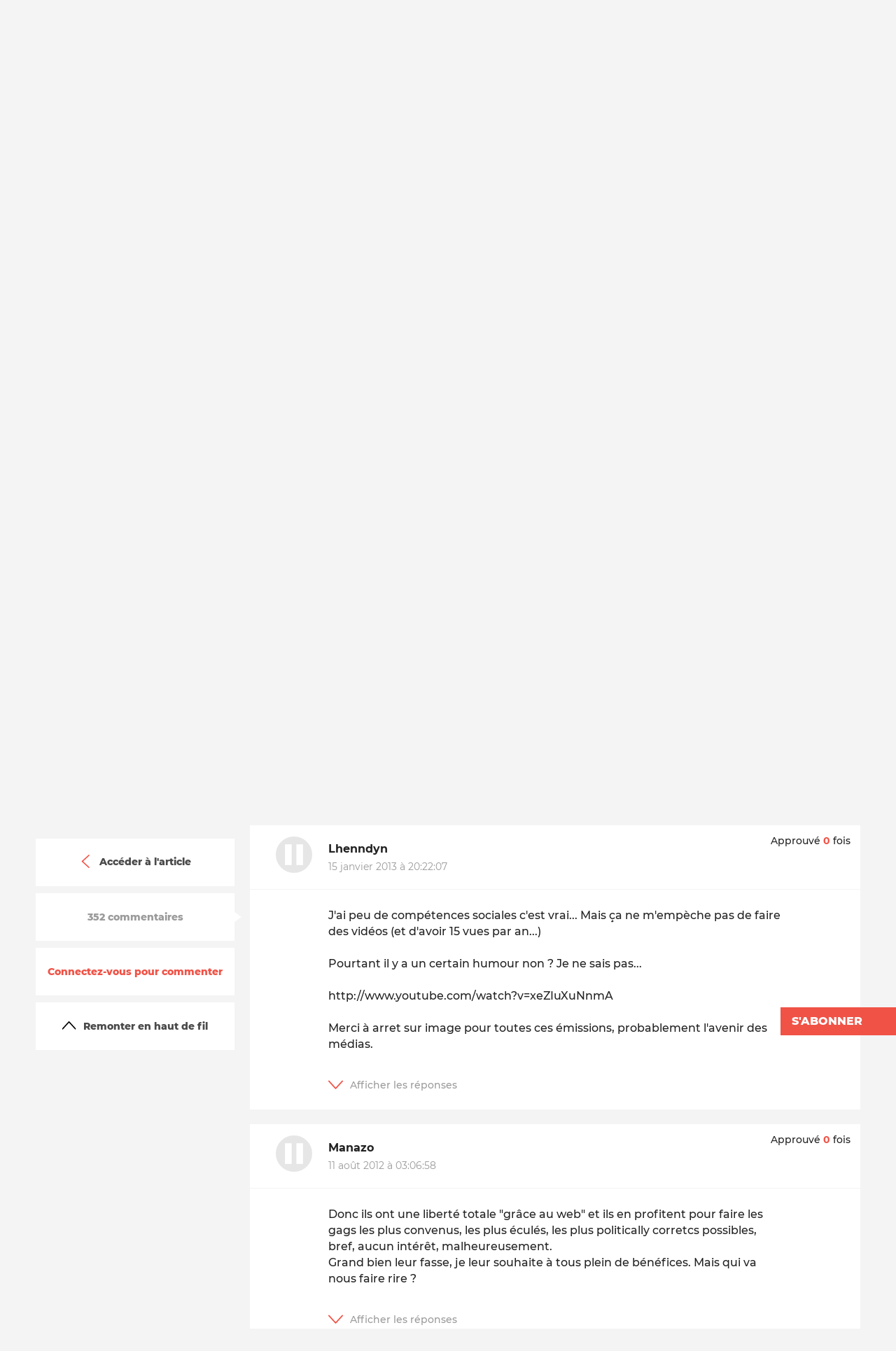

--- FILE ---
content_type: text/html; charset=utf-8
request_url: https://www.arretsurimages.net/discussions/cyprien-solange-bref-m-poulpe-nos-invites-hors-format?uuid=f4a717f2-7756-4c78-b57a-3ff8a638335d
body_size: 119078
content:
<!DOCTYPE html><html><head>

  <link rel="apple-touch-icon-precomposed" sizes="57x57" href="/assets/img/favicon/apple-touch-icon-57x57.png">
  <link rel="apple-touch-icon-precomposed" sizes="114x114" href="/assets/img/favicon/apple-touch-icon-114x114.png">
  <link rel="apple-touch-icon-precomposed" sizes="72x72" href="/assets/img/favicon/apple-touch-icon-72x72.png">
  <link rel="apple-touch-icon-precomposed" sizes="144x144" href="/assets/img/favicon/apple-touch-icon-144x144.png">
  <link rel="apple-touch-icon-precomposed" sizes="60x60" href="/assets/img/favicon/apple-touch-icon-60x60.png">
  <link rel="apple-touch-icon-precomposed" sizes="120x120" href="/assets/img/favicon/apple-touch-icon-120x120.png">
  <link rel="apple-touch-icon-precomposed" sizes="76x76" href="/assets/img/favicon/apple-touch-icon-76x76.png">
  <link rel="apple-touch-icon-precomposed" sizes="152x152" href="/assets/img/favicon/apple-touch-icon-152x152.png">
  <link rel="icon" type="image/png" href="/assets/img/favicon/favicon-196x196.png" sizes="196x196">
  <link rel="icon" type="image/png" href="/assets/img/favicon/favicon-96x96.png" sizes="96x96">
  <link rel="icon" type="image/png" href="/assets/img/favicon/favicon-32x32.png" sizes="32x32">
  <link rel="icon" type="image/png" href="/assets/img/favicon/favicon-16x16.png" sizes="16x16">
  <link rel="icon" type="image/png" href="/assets/img/favicon/favicon-128.png" sizes="128x128">
  <meta name="application-name" content="&nbsp;">
  <meta name="msapplication-TileColor" content="#FFFFFF">
  <meta name="msapplication-TileImage" content="/assets/img/favicon/mstile-144x144.png">
  <meta name="msapplication-square70x70logo" content="/assets/img/favicon/mstile-70x70.png">
  <meta name="msapplication-square150x150logo" content="/assets/img/favicon/mstile-150x150.png">
  <meta name="msapplication-square310x310logo" content="/assets/img/favicon/mstile-310x310.png">
  <link rel="alternate" type="application/rss+xml" title="Flux RSS d'Arrêt sur Images" href="https://api.arretsurimages.net/api/public/rss/all-content">
  <meta charset="utf-8">
  <meta http-equiv="x-ua-compatible" content="ie=edge">
  <meta name="viewport" content="width=device-width, initial-scale=1">
  <title>Discussion spécifique |&nbsp;Arrêt sur images</title>
  <meta name="twitter:card" content="summary_large_image">
  <meta name="twitter:site" content="@arretsurimages">
  <meta property="og:type" content="article">
  <meta property="og:title" content="Discussion spécifique |&nbsp;Arrêt sur images">
  <meta property="og:description" content="La critique média en toute indépendance : enquêtes, analyses, chroniques et émissions.">
  <meta name="description" content="La critique média en toute indépendance : enquêtes, analyses, chroniques et émissions.">
  <meta property="og:image" content="https://www.arretsurimages.net/assets/img/front/logo-asi.png">
  <meta property="og:url" content="https://www.arretsurimages.net/__discussions">

  <meta name="robots" content="max-snippet:80, max-image-preview:large, max-video-preview:30">


  <meta name="apple-mobile-web-app-capable" content="yes">
  <meta name="mobile-web-app-capable" content="yes">
  <meta name="theme-color" content="#EC2617">

  <link href="/assets/css/google-fonts.css" rel="stylesheet">
  <link href="/assets/css/font-awesome.min.css" rel="stylesheet">
  <link href="/assets/css/cropper.css" rel="stylesheet">

  <link href="/assets/share-this/css/share-this.css" rel="stylesheet">
  <link href="/assets/css/embedly.min.css" rel="stylesheet">
  <link href="/assets/css/lightbox.css" rel="stylesheet">
  <base href="/">
  <script type="application/ld+json">
  { "@context" : "http://schema.org",
    "@type" : "Organization",
    "name" : "Arrêt sur Images",
    "legalName" : "Arrêt sur images - Loubiana SAS",
    "issn" : "2491-0066",
    "url" : "https://www.arretsurimages.net",
    "logo" : "https://www.arretsurimages.net/assets/img/front/logo-asi-grand.png",
    "sameAs" : [ "https://www.facebook.com/arretsurimages.net",
        "https://twitter.com/arretsurimages"]
  }
  </script>

  <!-- Matomo -->
  <script>
    var _paq = window._paq = window._paq || [];
    /* tracker methods like "setCustomDimension" should be called before "trackPageView" */
    _paq.push(["setDocumentTitle", document.domain + "/" + document.title]);
    _paq.push(["setCookieDomain", "*.arretsurimages.net"]);
    _paq.push(["setDoNotTrack", true]);
    _paq.push(['trackPageView']);
    _paq.push(['enableLinkTracking']);
    (function () {
      var u = "//clips.arretsurimages.net/analytics/";
      _paq.push(['setTrackerUrl', u + 'matomo.php']);
      _paq.push(['setSiteId', '3']);
      var d = document, g = d.createElement('script'), s = d.getElementsByTagName('script')[0];
      g.async = true; g.src = u + 'matomo.js'; s.parentNode.insertBefore(g, s);
    })();
  </script>
  <noscript>
    <p><img src="//clips.arretsurimages.net/analytics/matomo.php?idsite=3&amp;rec=1" style="border:0;" alt="" /></p>
  </noscript>
  <!-- End Matomo Code -->

    <style>
        /* Styles pour la modal */
        .modal {
            display: none; 
            position: fixed; 
            z-index: 1; 
            left: 0;
            top: 0;
            width: 100%; 
            height: 100%; 
            overflow: auto; 
            background-color: rgb(0,0,0); 
            background-color: rgba(0,0,0,0.4); 
            padding-top: 60px;
        }

        .modal-content {
            background-color: #fefefe;
            margin: 5% auto;
            padding: 20px;
            border: 1px solid #888;
            width: 80%;
        }
        .modal-content p{
            margin-top:1%;
            margin-bottom:1%;
        }
        .modal-content p ul{
            list-style: inside !important;
        }
        .close {
            color: #aaa;
            float: right;
            font-size: 28px;
            font-weight: bold;
        }
        #closeModalButton{
            margin: 1% 1%;
            padding: 1% 1%;
        }
        .close:hover,
        .close:focus {
            color: black;
            text-decoration: none;
            cursor: pointer;
        }
    </style>


<script type="text/javascript" src="client.js?t=1768387831" defer=""></script><style ng-transition="my-app-id">.tippy-tooltip.asi-theme {
  background-color: #f05246;
  border-radius: 0px;
  font-size: 15px;
  padding: 14px;
  max-width: 200px;
  text-align: left;
  z-index: 999; }
  .tippy-tooltip.asi-theme b {
    text-transform: uppercase; }
  .tippy-popper[x-placement^=left] .tippy-tooltip.asi-theme .tippy-arrow {
    border-left: 7px solid #f05246; }
  .tippy-popper[x-placement^=right] .tippy-tooltip.asi-theme .tippy-arrow {
    border-right: 7px solid #f05246; }
  .tippy-popper[x-placement^=bottom] .tippy-tooltip.asi-theme .tippy-arrow {
    border-bottom: 7px solid #f05246; }
  .tippy-popper[x-placement^=top] .tippy-tooltip.asi-theme .tippy-arrow {
    border-top: 7px solid #f05246; }
</style><style ng-transition="my-app-id">.switched-user[_ngcontent-c1] {
      background: purple;
      padding: 2em;
      color: white;
      text-align: center;
    }</style><style ng-transition="my-app-id">@charset "UTF-8";

html, body, div, span, applet, object, iframe,
h1, h2, h3, h4, h5, h6, p, blockquote, pre,
a, abbr, acronym, address, big, cite, code,
del, dfn, em, img, ins, kbd, q, s, samp,
small, strike, strong, sub, sup, tt, var,
b, u, i, center,
dl, dt, dd, ol, ul, li,
fieldset, form, label, legend,
table, caption, tbody, tfoot, thead, tr, th, td,
article, aside, canvas, details, embed,
figure, figcaption, footer, header, hgroup,
menu, nav, output, ruby, section, summary,
time, mark, audio, video {
  margin: 0;
  padding: 0;
  border: 0;
  font-size: 100%;
  font: inherit;
  vertical-align: baseline; }


article, aside, details, figcaption, figure,
footer, header, hgroup, menu, nav, section {
  display: block; }

body {
  line-height: 1; }

ol, ul {
  list-style: none; }

blockquote, q {
  quotes: none; }

blockquote::before, blockquote::after,
q::before, q::after {
  content: '';
  content: none; }

table {
  border-collapse: collapse;
  border-spacing: 0; }

html {
  font-size: 62.5%;
  box-sizing: border-box;
  -webkit-text-size-adjust: 100%;
  text-rendering: optimizeLegibility;
  -moz-osx-font-smoothing: grayscale;
  -webkit-font-smoothing: antialiased;
  font-smoothing: antialiased; }

*,
*::before,
*::after {
  box-sizing: inherit; }

body {
  position: relative;
  background: #f4f4f4;
  font-family: "Montserrat", sans-serif;
  color: #000;
  font-size: 1.6rem;
  line-height: 1.2;
  overflow-y: auto;
  overflow-x: hidden;
  -webkit-overflow-scrolling: touch; }

img {
  max-width: 100%; }

a {
  color: #f05246;
  text-decoration: none; }
  a:hover {
    text-decoration: underline; }

a,
button,
.button {
  outline: 0; }

b,
strong,
h1,
h2,
h3,
h4,
h5,
h6 {
  font-weight: bold; }

em,
quote {
  font-style: italic; }

::selection {
  background: #ffd0cc;
  text-shadow: none; }

.hidden {
  display: none !important; }

.pointer {
  cursor: pointer; }

.visuallyhidden {
  border: 0;
  clip: rect(0 0 0 0);
  height: 1px;
  margin: -1px;
  overflow: hidden;
  padding: 0;
  position: absolute;
  width: 1px; }

.clearfix::before,
.clearfix::after {
  content: " ";
  display: table; }

.clearfix::after {
  clear: both; }

.up {
  text-transform: uppercase; }

.b {
  font-weight: bold; }

.container {
  max-width: 1222px;
  padding-left: 22px;
  padding-right: 22px;
  margin-left: auto;
  margin-right: auto; }
  @media only screen and (max-width: 539px) {
    .container {
      padding-left: 11px;
      padding-right: 11px; } }

.centered {
  margin-left: auto;
  margin-right: auto; }

.danger {
  color: #f05246 !important; }

.page-content {
  min-height: 20vh; }
  [data-page-theme="dark"] .page-content {
    background-color: #000;
    color: #fff; }

.layer-background, .layered-image::before, .thematic-page-header::before {
  background: none; }

.mobile-only {
  display: none; }
  @media only screen and (max-width: 750px) {
    .mobile-only {
      display: inherit; } }

.desktop-only {
  display: inherit; }
  @media only screen and (max-width: 750px) {
    .desktop-only {
      display: none; } }

.text-uppercase {
  text-transform: uppercase; }

.color-highlight {
  color: #f05246; }

.bg-color-highlight {
  background-color: #f05246;
  color: #fff; }

.color-gold {
  color: #ffb472; }

.bg-color-gold {
  background-color: #ffb472;
  color: #fff; }

.color-dark-gold {
  color: #f09846; }

.bg-color-dark-gold {
  background-color: #f09846;
  color: #fff; }

.color-chronic {
  color: #5aa8fb !important; }

.bg-color-chronic {
  background-color: #5aa8fb !important;
  color: #fff; }

.color-show {
  color: #222; }

.bg-color-show {
  background-color: #222;
  color: #fff; }

.color-dossier {
  color: #4d9ea9; }

.bg-color-dossier {
  background-color: #4d9ea9;
  color: #fff; }

.color-discussion {
  color: #af9292; }

.bg-color-discussion {
  background-color: #af9292;
  color: #fff; }

.color-white {
  color: #fff; }

.bg-color-white {
  background-color: #fff;
  color: #222; }

.color-gray {
  color: #9b9b9b; }

.bg-color-gray {
  background-color: #9b9b9b;
  color: #fff; }

.color-black {
  color: #000; }

.bg-color-black {
  background-color: #000;
  color: #fff; }

.flat-button {
  font-size: inherit;
  width: auto;
  margin: 0;
  padding: 0.75em 1em;
  border: 0 none;
  border-radius: 0;
  background: #f05246;
  overflow: visible;
  line-height: 1em;
  cursor: pointer;
  color: #fff;
  font-family: "Montserrat", sans-serif;
  font-weight: 800;
  text-transform: uppercase;
  appearance: none; }
  .flat-button:hover, .flat-button:focus {
    background: #ec2617; }
  .flat-button.flat-button--unselected {
    background: none;
    color: black;
    border: 5px solid rgba(34, 34, 34, 0.2); }
    .flat-button.flat-button--unselected:hover {
      background: #9b9b9b !important; }
  .flat-button__secondary, .flat-button__tertiary {
    background-color: #e5e5e5;
    color: black; }
    .flat-button__secondary:hover, .flat-button__tertiary:hover {
      color: white; }
  .flat-button__tertiary {
    float: right; }

.unstyled-button {
  font-size: inherit;
  width: auto;
  margin: 0;
  padding: 0;
  border: 0 none;
  background: transparent;
  overflow: visible;
  line-height: 1em;
  cursor: pointer;
  color: inherit;
  font-family: inherit;
  font-weight: inherit;
  appearance: none;
  outline: none; }

.unstyled-button:focus {
  outline: none; }

.bordered-button {
  font-size: inherit;
  width: auto;
  margin: 0;
  padding: 0.75em 1em;
  border: 0.14em solid #f05246;
  border-radius: 0;
  background: transparent;
  overflow: visible;
  line-height: 1em;
  cursor: pointer;
  color: #000;
  font-family: "Montserrat", sans-serif;
  font-weight: 800;
  transition: all 0.2s ease-in-out;
  appearance: none; }
  .bordered-button:hover, .bordered-button:focus {
    background-color: #f05246;
    color: #fff; }
  [data-page-theme="dark"] .dark-stripped .bordered-button {
    color: white; }

.underlined-input {
  font-size: inherit;
  border-style: none none solid;
  border-width: 0.25em;
  border-color: currentColor;
  padding: 0.6em 0.2em 0.6em 0;
  opacity: 0.5;
  background: transparent;
  font-family: "Merriweather", serif;
  font-style: italic;
  color: inherit; }
  .underlined-input:focus {
    outline: 0;
    opacity: 1; }
  .underlined-input::placeholder {
    color: currentColor; }

.login-form .field + .field {
  margin-top: 1.4rem; }

.login-form input {
  font-size: 1.6rem;
  width: 100%; }

.login-form input[type="email"],
.login-form input[type="password"] {
  color: #e5e5e5; }

.login-form .forgot-password {
  margin: 2.1rem 0; }
  .login-form .forgot-password a {
    font-size: 1.2rem;
    color: #fff;
    font-weight: 700; }

.login-menu {
  position: relative; }
  .login-menu > .desktop {
    background: #4a4a4a;
    color: #fff; }
    .login-menu > .desktop > .top {
      position: relative;
      height: 4rem;
      text-align: right; }
      .login-menu > .desktop > .top > .container {
        height: 100%; }
    .login-menu > .desktop .pause-icon {
      display: none;
      position: absolute;
      top: 0;
      font-size: 8.68rem;
      margin-left: 3.5rem;
      color: #f05246; }
  .login-menu .login-menu-button {
    display: inline-block;
    vertical-align: middle;
    font-size: 1.3rem;
    height: 100%;
    padding: 0 1em;
    font-weight: 700; }
  .login-menu .bottom {
    padding: 7rem 0 6rem;
    border-top: 1px solid rgba(155, 155, 155, 0.2); }
    .login-menu .bottom .container > * {
      display: inline-block;
      vertical-align: top;
      width: 33.333%;
      padding: 0rem 3.5rem; }
      @media only screen and (max-width: 1024px) {
        .login-menu .bottom .container > * {
          width: 50%; }
          .login-menu .bottom .container > *:first-child {
            width: 100%; } }
  .login-menu .subscription-teaser {
    font-size: 2rem; }
    .login-menu .subscription-teaser .question {
      max-width: 14em; }
      .login-menu .subscription-teaser .question .big {
        font-size: 48px;
        line-height: 48px;
        color: white; }
    .login-menu .subscription-teaser .link {
      margin-top: 2rem; }
    @media only screen and (max-width: 1024px) {
      .login-menu .subscription-teaser {
        margin-bottom: 4rem; }
        .login-menu .subscription-teaser .question {
          max-width: 20em; }
        .login-menu .subscription-teaser .link {
          margin-top: 1rem; } }
  .login-menu .header-social-login {
    font-size: 1.4rem; }
  [data-show-panel="mobile-nav"] .login-menu > .mobile {
    padding-top: 6rem; }
  .login-menu.opened .desktop .pause-icon {
    display: block; }
  @media only screen and (min-width: 751px) {
    .login-menu > .mobile {
      display: none; } }
  @media only screen and (max-width: 750px) {
    .login-menu > .desktop {
      display: none; } }

.main-nav {
  background-color: #fff; }
  .main-nav .top-nav {
    border-bottom: 1px solid #e5e5e5; }
    .main-nav .top-nav .nav-list-wrapper {
      position: relative;
      padding-right: 6rem; }
  .main-nav .nav-search-button {
    position: absolute;
    right: 0;
    top: 50%;
    transform: translateY(-50%);
    font-size: 4rem;
    padding: 0.5rem; }
  @media only screen and (max-width: 1024px) {
    .main-nav .nav-search-button {
      font-size: 3rem; } }
  @media only screen and (max-width: 750px) {
    .main-nav {
      display: none; } }

.mobile-main-nav {
  display: flex;
  flex-direction: column;
  background-color: #4a4a4a;
  color: #fff; }
  .mobile-main-nav .register-link {
    display: block;
    padding-left: 3rem; }
  .mobile-main-nav .mobile-nav-list {
    flex: 1;
    overflow: auto; }
  .mobile-main-nav .login-wrapper .label {
    display: block;
    padding: 1em 3em;
    font-size: 1.2rem;
    font-family: "Merriweather", serif;
    font-style: italic;
    color: #9b9b9b; }
  .mobile-main-nav .login-wrapper .login-link {
    display: block;
    padding-left: 3rem; }
  .mobile-main-nav .connected-wrapper {
    font-size: 1.4rem;
    font-weight: 400;
    background-color: #f05246; }
    .mobile-main-nav .connected-wrapper .actions {
      padding: 1em 0;
      display: flex;
      flex-direction: row;
      justify-content: space-around; }
    .mobile-main-nav .connected-wrapper .action-button {
      text-align: left; }
      .mobile-main-nav .connected-wrapper .action-button .pause-icon,
      .mobile-main-nav .connected-wrapper .action-button svg {
        display: inline-block;
        vertical-align: middle;
        font-size: 1.43em;
        height: 1em;
        width: 1.05em;
        margin: -0.3em 0.3em 0 0; }
      .mobile-main-nav .connected-wrapper .action-button:hover, .mobile-main-nav .connected-wrapper .action-button:focus, .mobile-main-nav .connected-wrapper .action-button.active {
        color: #222;
        outline: 0; }
    .mobile-main-nav .connected-wrapper .profile {
      display: flex;
      align-items: center;
      border-top: 1px solid #fff; }
      .mobile-main-nav .connected-wrapper .profile avatar {
        font-size: 1.5em; }
      .mobile-main-nav .connected-wrapper .profile .avatar-link {
        width: 30%;
        text-align: right; }
        .mobile-main-nav .connected-wrapper .profile .avatar-link img {
          width: 5rem;
          border-radius: 50%;
          border: 2px solid #fff; }
      .mobile-main-nav .connected-wrapper .profile .action-button {
        padding: 0.5em 0em 0.5em 1em; }

.mobile-menu {
  position: relative;
  height: 6rem;
  border-bottom: 1px solid #fff;
  text-align: right;
  background: #4a4a4a;
  color: #fff; }
  .mobile-menu > .container {
    display: flex;
    height: 100%; }
  .mobile-menu .pause-icon-link {
    position: absolute;
    top: 50%;
    left: 50%;
    font-size: 4rem;
    transform: translate(-50%, -50%);
    color: inherit; }
    .mobile-menu .pause-icon-link .pause-icon {
      display: block; }
  .mobile-menu .mobile-menu-button {
    display: inline-block;
    vertical-align: middle;
    margin-right: auto;
    height: 100%;
    font-size: 3rem;
    padding: 0 0.25em; }
    .mobile-menu .mobile-menu-button svg {
      width: 1em;
      height: 1em; }
  .mobile-menu .mobile-actions {
    height: 100%; }
    .mobile-menu .mobile-actions .action-button {
      display: inline-block;
      vertical-align: middle;
      height: 100%;
      font-size: 3rem;
      padding: 0 0.25em; }
      .mobile-menu .mobile-actions .action-button svg {
        width: 1em;
        height: 1em; }
      .mobile-menu .mobile-actions .action-button.export svg {
        height: 0.8em; }
  .mobile-menu.connected {
    background-color: #f05246; }
  [data-show-panel="mobile-nav"] .mobile-menu {
    position: fixed;
    top: 0;
    left: 0;
    width: 100%; }

.mobile-nav-list {
  padding: 0.5em 0; }
  .mobile-nav-list .mobile-nav-item {
    cursor: pointer;
    display: block;
    font-size: 1.8rem;
    padding: 0.5em 0;
    font-weight: 200;
    color: #9b9b9b;
    text-transform: uppercase; }
    .mobile-nav-list .mobile-nav-item > .label {
      display: block;
      padding: 0 1em 0 3rem; }
    .mobile-nav-list .mobile-nav-item > a.label {
      color: #9b9b9b; }
    .mobile-nav-list .mobile-nav-item > .link {
      color: inherit; }
      .mobile-nav-list .mobile-nav-item > .link:hover {
        text-decoration: none;
        color: #f05246; }
    .mobile-nav-list .mobile-nav-item .mobile-nav-item {
      font-size: 1.4rem;
      padding-left: 0;
      font-weight: 500;
      color: #fff; }
    .mobile-nav-list .mobile-nav-item.parent > .label {
      position: relative; }
      .mobile-nav-list .mobile-nav-item.parent > .label::before {
        content: '';
        display: block;
        position: absolute;
        top: 50%;
        left: 0.7rem;
        width: 1.1rem;
        height: 1.1rem;
        transform: translate(0, -50%) rotate(45deg);
        border: 1px solid;
        border-color: currentColor currentColor transparent transparent;
        transition: transform 0.2s ease-in-out; }
      .mobile-nav-list .mobile-nav-item.parent > .label.active::before {
        transform: translate(25%, -100%) rotate(135deg); }

.mobile-nav-panel {
  position: absolute;
  height: 0;
  width: 0; }
  .mobile-nav-panel .panel {
    top: 6rem;
    bottom: 0;
    left: -100%;
    width: 24rem;
    height: auto;
    background-color: transparent;
    color: #222; }
    [data-show-panel="mobile-nav"] .mobile-nav-panel .panel {
      left: 0; }
  .mobile-nav-panel .mobile-main-nav {
    position: absolute;
    top: 0;
    left: 0;
    width: 100%;
    height: 100%;
    max-width: 100%;
    overflow: hidden; }
  .mobile-nav-panel .background-layer {
    position: fixed;
    top: 6rem;
    bottom: 0;
    right: 100%;
    width: 100%;
    background-color: rgba(74, 74, 74, 0.5);
    opacity: 0;
    transition: opacity 0.5s ease-in-out, right 0s 0.5s; }
    [data-show-panel="mobile-nav"] .mobile-nav-panel .background-layer {
      right: 0;
      opacity: 1;
      transition: opacity 0.5s ease-in-out; }

.specific-page .drop-items__list {
  justify-content: center; }
  .specific-page .drop-items__list-item {
    width: auto;
    margin-bottom: 1em; }

.specific-page .header-multi-list {
  padding-top: 3em;
  padding-bottom: 3em; }

.header-multi-list > .top {
  display: flex;
  align-items: baseline;
  padding: 0 8rem 2.5rem 2.5rem; }
  .header-multi-list > .top.myAccount {
    padding-left: 0;
    padding-right: 0; }

.header-multi-list .display-all-button {
  margin-left: auto;
  font-size: 1.4rem;
  font-weight: 800; }

.header-multi-list .header-multi-list-title {
  font-size: 2.8rem;
  font-weight: 200;
  letter-spacing: 0.02em;
  text-transform: uppercase;
  display: flex;
  flex-direction: row; }

.header-multi-list .list {
  margin-left: 2.5rem; }
  .header-multi-list .list.full {
    display: none; }

.header-multi-list.show-full-list .list.preview {
  display: none; }

.header-multi-list.show-full-list .list.full {
  display: block; }

@keyframes pulse {
  0% {
    opacity: 1; }
  50% {
    opacity: 0; }
  100% {
    opacity: 1; } }

.nav-list {
  display: table;
  width: 100%;
  max-width: 90rem;
  height: 12rem;
  line-height: 12rem; }
  .nav-list .nav-item {
    display: table-cell;
    vertical-align: middle;
    font-size: 1.8rem;
    padding: 0 0.25em;
    font-weight: 400;
    text-transform: uppercase;
    text-align: center; }
    .nav-list .nav-item.logo {
      width: 32%;
      text-align: left;
      line-height: 0; }
      .nav-list .nav-item.logo .nav-link {
        display: flex;
        align-items: center;
        justify-content: flex-start; }
        .nav-list .nav-item.logo .nav-link::before {
          display: none; }
      .nav-list .nav-item.logo img, .nav-list .nav-item.logo svg {
        max-height: 90px;
        height: 90px; }
    .nav-list .nav-item.lead {
      font-weight: 800; }
  .nav-list .nav-link {
    position: relative;
    display: inline-block;
    height: 100%;
    color: #000;
    cursor: pointer; }
    .nav-list .nav-link::before {
      transition: 0.3s width;
      content: '';
      position: absolute;
      bottom: 0;
      left: 0;
      width: 0;
      height: 0.22em;
      background-color: #f05246; }
    .nav-list .nav-link:hover, .nav-list .nav-link:active, .nav-list .nav-link.active {
      text-decoration: none;
      transition: 0.3s color; }
      .nav-list .nav-link:hover::before, .nav-list .nav-link:active::before, .nav-list .nav-link.active::before {
        width: 100%; }
    .nav-list .nav-link:active, .nav-list .nav-link.active {
      color: #f05246; }
  @media only screen and (max-width: 1024px) {
    .nav-list .nav-item {
      font-size: 1.6rem; }
      .nav-list .nav-item.logo {
        width: 25%; } }

.following-button {
  position: absolute;
  z-index: 3;
  right: 0;
  top: 0;
  opacity: 0.5;
  transition: opacity 0.2s ease-in-out; }
  .following-button:hover {
    opacity: 1; }
  .following-button svg path {
    fill: #FF7C72;
    opacity: 0;
    transition: opacity 0.2s ease-in-out; }
    .following-button svg path.path-round {
      fill: none;
      stroke: #FF7C72;
      stroke-width: 3px; }
    .following-button svg path.path-shown {
      opacity: 1; }
    .following-button svg path.loading {
      animation: pulse 0.8s ease-in-out infinite; }
    [data-page-category="show"] .following-button svg path {
      fill: #fff; }
      [data-page-category="show"] .following-button svg path.path-round {
        fill: #FF7C72; }
  .dossier-teaser--larger .following-button {
    top: 1em; }

.nav-search-button {
  font-size: 4rem; }

.header-social-login .social-login-item + .social-login-item {
  margin-top: 0.9em; }

.header-social-login .social-login-button, .header-social-login .gar-login, .header-social-login .social-button-SSO {
  display: flex;
  align-items: center;
  width: 100%;
  font-size: 1em;
  border: 0.2rem solid;
  padding: 0.71em 1em;
  font-family: "Montserrat", sans-serif;
  font-weight: 500;
  text-transform: uppercase;
  color: #9b9b9b;
  text-align: left; }
  .header-social-login .social-login-button svg, .header-social-login .gar-login svg, .header-social-login .social-button-SSO svg {
    display: inline-block;
    vertical-align: middle;
    width: 2.43em;
    height: 2.43em;
    margin-right: 1em; }
  .header-social-login .social-login-button .label, .header-social-login .gar-login .label, .header-social-login .social-button-SSO .label {
    display: inline-block;
    vertical-align: middle;
    flex: 1; }
  .header-social-login .social-login-button .provider-name, .header-social-login .gar-login .provider-name, .header-social-login .social-button-SSO .provider-name {
    font-weight: 900; }
  .header-social-login .social-login-button:hover, .header-social-login .gar-login:hover, .header-social-login .social-button-SSO:hover {
    color: #f05246; }

.header-social-login .social-button-SSO {
  margin-bottom: 0.9em; }

.header-social-login .gar-login {
  background: transparent;
  cursor: pointer; }

.header-sticky-nav {
  margin-top: -100px;
  position: fixed;
  z-index: 10;
  top: 0;
  left: 0;
  width: 100%;
  overflow: hidden;
  font-size: 1.4rem;
  border-bottom: 1px solid #eee;
  text-align: center;
  background: #fff;
  color: #000;
  cursor: pointer;
  transition: margin-top .5s ease-in-out, background 0.2s ease-in-out, border-color 0.2s ease-in-out; }
  .header-sticky-nav.active {
    margin: 0; }
  .header-sticky-nav::after {
    content: '';
    position: absolute;
    top: 1.8rem;
    width: 1.5rem;
    height: 1.5rem;
    border: 0.2rem solid #fff;
    border-width: 0.2rem 0.2rem 0 0;
    transform: translateY(5rem) rotate(-45deg);
    transition: transform 0.2s ease-in-out; }
  .header-sticky-nav .title-wrapper {
    display: flex;
    align-items: center; }
    .header-sticky-nav .title-wrapper > * {
      display: inline-block;
      vertical-align: middle; }
  .header-sticky-nav .title {
    flex: 1;
    padding: 0.9em;
    font-weight: 700;
    text-transform: uppercase;
    opacity: 1;
    transition: opacity 0.2s ease-in-out; }
  .header-sticky-nav .pause-icon {
    font-size: 2.14em;
    margin-left: 1em;
    color: #f05246; }
    @media only screen and (max-width: 750px) {
      .header-sticky-nav .pause-icon {
        margin-left: 0; } }
  .header-sticky-nav .nav-search-button {
    font-size: 1.86em; }
  .header-sticky-nav:hover {
    background: #f47e75;
    border-color: #f47e75; }
    .header-sticky-nav:hover::after {
      transform: translateY(0) rotate(-45deg); }
    .header-sticky-nav:hover .title {
      opacity: 0; }

.content-go-to-bo {
  position: fixed;
  bottom: 10px;
  right: 10px;
  border-radius: 50%;
  background-color: red;
  color: white;
  width: 3em;
  height: 3em;
  display: flex;
  flex-direction: column;
  justify-content: center; }
  .content-go-to-bo > * {
    font-size: 2em;
    margin: auto; }

.user-menu .desktop > .top {
  font-size: 1.4rem;
  text-align: right;
  line-height: 4rem;
  background: #f05246;
  color: #fff; }
  .user-menu .desktop > .top .user-menu-action {
    position: relative;
    display: inline-block;
    vertical-align: top;
    padding: 0 2em;
    font-weight: 500; }
    .user-menu .desktop > .top .user-menu-action.user-menu-action-user-dropdown {
      padding-right: 8px; }
    .user-menu .desktop > .top .user-menu-action label {
      font-weight: 500;
      margin-right: 1em; }
    .user-menu .desktop > .top .user-menu-action + *::before {
      content: '';
      height: 1em;
      position: absolute;
      top: 50%;
      left: 0;
      margin-top: -0.5em;
      border-left: 1px solid; }
    .user-menu .desktop > .top .user-menu-action .action-button {
      height: 2em; }
  .user-menu .desktop > .top .action-button .action-button-jauge-wrapper {
    width: 61px;
    border: 1px solid;
    height: 9px;
    display: inline-block;
    margin-left: 5px;
    padding: 1px; }
  .user-menu .desktop > .top .action-button .action-button-jauge {
    height: 100%;
    width: 50%;
    background-color: white; }
  .user-menu .desktop > .top .action-button svg {
    display: inline-block;
    vertical-align: middle;
    height: 1.43em;
    width: 1.5em;
    margin: -0.3em 0.3em 0 0; }
  .user-menu .desktop > .top .action-button:hover, .user-menu .desktop > .top .action-button:focus, .user-menu .desktop > .top .action-button.active {
    color: #222;
    outline: 0; }
    .user-menu .desktop > .top .action-button:hover .action-button-jauge, .user-menu .desktop > .top .action-button:focus .action-button-jauge, .user-menu .desktop > .top .action-button.active .action-button-jauge {
      background-color: black; }
  .user-menu .desktop > .top .action-button.active::before {
    content: '';
    position: absolute;
    top: 100%;
    left: 50%;
    width: 0;
    height: 0;
    border-style: solid;
    border-color: #f05246 transparent transparent;
    border-width: 1.3rem 1rem 0 1rem;
    margin-left: -1rem; }

[data-show-panel="mobile-nav"] .user-menu .mobile {
  padding-top: 6rem; }

@media only screen and (min-width: 751px) {
  .user-menu > .mobile {
    display: none; } }

@media only screen and (max-width: 750px) {
  .user-menu > .desktop {
    display: none; } }

.sub-menu-user-watched-items .sub-menu-wrapper {
  border-bottom: 0.6rem solid #f05246;
  color: #222;
  background: #f4f4f4; }
  .sub-menu-user-watched-items .sub-menu-wrapper.videos {
    color: white;
    background: #363636; }

.sub-menu-user-watched-items .container {
  padding-top: 3rem;
  padding-bottom: 3rem; }

.sub-menu-user-watched-items-full-list {
  margin-right: 8rem; }
  .sub-menu-user-watched-items-full-list > .list {
    margin: -1rem -1.8%; }
    .sub-menu-user-watched-items-full-list > .list .item {
      display: inline-block;
      vertical-align: top;
      width: 21.4%;
      margin: 1rem 1.8%; }
      @media only screen and (max-width: 925px) {
        .sub-menu-user-watched-items-full-list > .list .item {
          width: 21.3%; } }

.sub-nav-explore .container {
  padding-top: 4rem;
  padding-bottom: 4rem;
  display: flex; }

.sub-nav-explore .subscription-teaser {
  display: flex;
  flex-direction: column;
  justify-content: space-between;
  flex: 1;
  padding: 0 2.4rem 0 0;
  font-size: 1.8rem;
  color: #9b9b9b; }
  .sub-nav-explore .subscription-teaser .question {
    max-width: 10.5em; }
  .sub-nav-explore .subscription-teaser .link {
    font-size: 1.4rem; }

.sub-nav-explore .sub-nav-section {
  position: relative;
  vertical-align: top;
  padding: 0 0 0 3rem; }
  .sub-nav-explore .sub-nav-section::before {
    content: '';
    position: absolute;
    left: 0;
    top: 0;
    bottom: 0;
    border-right: 1px solid #e5e5e5; }

.sub-nav-explore .sub-nav-productions-section {
  flex: 1; }

.sub-nav-explore .sub-nav-themes-section {
  flex: 3; }

@media only screen and (max-width: 1024px) {
  .sub-nav-explore .container {
    flex-wrap: wrap; }
  .sub-nav-explore .subscription-teaser {
    flex: none;
    width: 100%;
    order: 99;
    margin-top: 3rem; }
    .sub-nav-explore .subscription-teaser .question {
      max-width: 20em; }
    .sub-nav-explore .subscription-teaser .link {
      margin-top: 1em; }
  .sub-nav-explore .sub-nav-productions-section::before {
    display: none; }
  .sub-nav-explore .sub-nav-productions-section .sub-nav-themes-section {
    flex: 2; } }

.sub-nav-chronics {
  color: #222; }
  .sub-nav-chronics .container {
    padding-top: 3rem; }

.sub-nav-chronics-full-list {
  margin-right: 8rem; }
  .sub-nav-chronics-full-list > .list {
    margin: -1rem -1.8%; }
    .sub-nav-chronics-full-list > .list .item {
      display: inline-block;
      vertical-align: top;
      width: 21.4%;
      margin: 1rem 1.8%; }
      @media only screen and (max-width: 925px) {
        .sub-nav-chronics-full-list > .list .item {
          width: 21.3%; } }
  .sub-nav-chronics-full-list .more {
    margin-top: 2em;
    margin-bottom: 2em;
    text-align: center; }
  .sub-nav-chronics-full-list .archive-link {
    display: inline-block;
    padding: 0.5em; }
  @media only screen and (max-width: 1224px) {
    .sub-nav-chronics-full-list .chronic-teaser .link {
      font-size: 1rem; } }
  @media only screen and (max-width: 1024px) {
    .sub-nav-chronics-full-list .chronic-teaser .link {
      font-size: 0.75rem; } }

.sub-nav-productions-section.links-group {
  font-size: 1.4rem; }
  .sub-nav-productions-section.links-group > ul {
    font-size: 1.14em; }
  .sub-nav-productions-section.links-group li + li {
    margin-top: 1.75em; }
  .sub-nav-productions-section.links-group a {
    font-weight: 900; }

.sub-nav-themes-section.links-group {
  font-size: 1.4rem; }
  .sub-nav-themes-section.links-group ul {
    columns: 11em; }
  .sub-nav-themes-section.links-group li + li {
    margin-top: 1.45em; }

.user-menu-action-user-dropdown {
  position: relative; }
  .user-menu-action-user-dropdown .action-button {
    font-size: 1.14em; }
  .user-menu-action-user-dropdown .options {
    display: none;
    position: absolute;
    z-index: 1;
    top: 100%;
    left: 50%;
    padding: 0.5em 0;
    transform: translateX(-50%);
    font-size: 0.9em;
    line-height: 1.2;
    min-width: 10em;
    border-radius: 3px;
    background: #eee;
    color: #333;
    text-align: left; }
    .user-menu-action-user-dropdown .options::before {
      content: '';
      position: absolute;
      bottom: 100%;
      left: 50%;
      margin-left: -0.5em;
      border: 0.5em solid transparent;
      border-bottom-color: #eee;
      border-top-width: 0; }
    .user-menu-action-user-dropdown .options .option {
      padding: 0.5em 1em; }
      .user-menu-action-user-dropdown .options .option:hover {
        background: #f4f4f4;
        color: #f05246; }
  .user-menu-action-user-dropdown .action-button:focus + .options {
    display: block; }
  .user-menu-action-user-dropdown:hover .options {
    display: block; }

.subscription-teaser .question {
  font-size: 1em;
  line-height: 1.5;
  font-family: "Merriweather", serif;
  font-style: italic;
  color: black;
  font-weight: 600; }
  .subscription-teaser .question.mainTag {
    font-size: 1.5em;
    color: #9b9b9b;
    font-weight: 300;
    line-height: 1.2em; }

.subscription-teaser .link {
  display: block;
  font-size: 0.9em;
  margin-top: 0em;
  font-weight: 700; }

.article {
  padding: 2.5em 0; }
  .article.container {
    padding-top: 0; }
  .article content-side-menu, .article .content-side-menu {
    width: 25.46689%;
    display: inline-block;
    vertical-align: top;
    padding-right: 1.86757%; }
    @media only screen and (max-width: 842px) {
      .article content-side-menu, .article .content-side-menu {
        padding-left: 1.86757%; } }
  .article .article-side-menu-inner > * {
    margin-bottom: 1rem; }
    .article .article-side-menu-inner > *:last-child {
      margin-bottom: 0; }
  .article .article-side-menu-inner .article-side-menu-summary {
    margin-top: 5rem; }
  .article .article-content {
    display: inline-block;
    vertical-align: top;
    width: 74%; }
    .article .article-content .article-body {
      padding-bottom: 3rem;
      background: #fff;
      color: #000; }
      .article .article-content .article-body.article-wrapper {
        padding-bottom: 0; }
      .article .article-content .article-body .article-lead-text,
      .article .article-content .article-body > p,
      .article .article-content .article-body > display-content > p,
      .article .article-content .article-body > display-content > div > p,
      .article .article-content .article-body > display-content > table p,
      .article .article-content .article-body > display-content > div > table p,
      .article .article-content .article-body > div > p,
      .article .article-content .article-body > h2,
      .article .article-content .article-body > display-content > h2,
      .article .article-content .article-body > display-content > asi-h2-timecode > *,
      .article .article-content .article-body > display-content > div > h2,
      .article .article-content .article-body .article-lead-text,
      .article .article-content .article-body .article-aside-teaser,
      .article .article-content .article-body asi-citation,
      .article .article-content .article-body asi-encadre {
        padding-left: 15.5%;
        max-width: 78rem; }
        @media only screen and (max-width: 1024px) {
          .article .article-content .article-body .article-lead-text,
          .article .article-content .article-body > p,
          .article .article-content .article-body > display-content > p,
          .article .article-content .article-body > display-content > div > p,
          .article .article-content .article-body > display-content > table p,
          .article .article-content .article-body > display-content > div > table p,
          .article .article-content .article-body > div > p,
          .article .article-content .article-body > h2,
          .article .article-content .article-body > display-content > h2,
          .article .article-content .article-body > display-content > asi-h2-timecode > *,
          .article .article-content .article-body > display-content > div > h2,
          .article .article-content .article-body .article-lead-text,
          .article .article-content .article-body .article-aside-teaser,
          .article .article-content .article-body asi-citation,
          .article .article-content .article-body asi-encadre {
            padding-left: 2em;
            padding-right: 2em;
            max-width: none; } }
        @media only screen and (max-width: 539px) {
          .article .article-content .article-body .article-lead-text,
          .article .article-content .article-body > p,
          .article .article-content .article-body > display-content > p,
          .article .article-content .article-body > display-content > div > p,
          .article .article-content .article-body > display-content > table p,
          .article .article-content .article-body > display-content > div > table p,
          .article .article-content .article-body > div > p,
          .article .article-content .article-body > h2,
          .article .article-content .article-body > display-content > h2,
          .article .article-content .article-body > display-content > asi-h2-timecode > *,
          .article .article-content .article-body > display-content > div > h2,
          .article .article-content .article-body .article-lead-text,
          .article .article-content .article-body .article-aside-teaser,
          .article .article-content .article-body asi-citation,
          .article .article-content .article-body asi-encadre {
            padding-left: 1em;
            padding-right: 1em; } }
      .article .article-content .article-body .article-updates,
      .article .article-content .article-body .article-tags {
        padding-left: 15.5%;
        margin-top: 4.5rem;
        max-width: 78rem; }
        @media only screen and (max-width: 1024px) {
          .article .article-content .article-body .article-updates,
          .article .article-content .article-body .article-tags {
            padding-left: 2em;
            padding-right: 2em;
            margin-top: 2rem; } }
        @media only screen and (max-width: 539px) {
          .article .article-content .article-body .article-updates,
          .article .article-content .article-body .article-tags {
            padding-left: 1em;
            padding-right: 1em;
            margin-top: 1.5rem; } }
      .article .article-content .article-body display-content > asi-h2-timecode {
        display: block; }
        .article .article-content .article-body display-content > asi-h2-timecode .launcher {
          color: red;
          margin-top: 1em;
          display: flex;
          flex-direction: row; }
          .article .article-content .article-body display-content > asi-h2-timecode .launcher svg {
            height: 2em; }
          .article .article-content .article-body display-content > asi-h2-timecode .launcher .label {
            display: flex;
            flex-direction: column;
            justify-content: center;
            margin-left: 1em; }
      .article .article-content .article-body > *,
      .article .article-content .article-body display-content > *,
      .article .article-content .article-body display-content > asi-h2-timecode,
      .article .article-content .article-body display-content > div > *,
      .article .article-content .article-body display-content > table > *,
      .article .article-content .article-body display-content > div > table > * {
        margin-bottom: 4.5rem; }
        .article .article-content .article-body > *:last-child,
        .article .article-content .article-body display-content > *:last-child,
        .article .article-content .article-body display-content > asi-h2-timecode:last-child,
        .article .article-content .article-body display-content > div > *:last-child,
        .article .article-content .article-body display-content > table > *:last-child,
        .article .article-content .article-body display-content > div > table > *:last-child {
          margin-bottom: 0; }
        @media only screen and (max-width: 1024px) {
          .article .article-content .article-body > *,
          .article .article-content .article-body display-content > *,
          .article .article-content .article-body display-content > asi-h2-timecode,
          .article .article-content .article-body display-content > div > *,
          .article .article-content .article-body display-content > table > *,
          .article .article-content .article-body display-content > div > table > * {
            margin-bottom: 2rem; } }
        @media only screen and (max-width: 539px) {
          .article .article-content .article-body > *,
          .article .article-content .article-body display-content > *,
          .article .article-content .article-body display-content > asi-h2-timecode,
          .article .article-content .article-body display-content > div > *,
          .article .article-content .article-body display-content > table > *,
          .article .article-content .article-body display-content > div > table > * {
            margin-bottom: 1.5rem; } }
      .article .article-content .article-body .article-lead-text:first-child {
        padding-top: 6rem; }
        @media only screen and (max-width: 1024px) {
          .article .article-content .article-body .article-lead-text:first-child {
            padding-top: 3rem; } }
        @media only screen and (max-width: 539px) {
          .article .article-content .article-body .article-lead-text:first-child {
            margin-top: 2rem; } }
      .article .article-content .article-body .article-reading-actions {
        margin-top: 0rem; }
        @media only screen and (max-width: 1024px) {
          .article .article-content .article-body .article-reading-actions {
            margin-top: 0rem; } }
        @media only screen and (max-width: 1024px) {
          .article .article-content .article-body .article-reading-actions {
            margin-top: 0rem;
            margin-bottom: 0.5rem; } }
      .article .article-content .article-body asi-video,
      .article .article-content .article-body asi-image {
        margin: 7rem 0; }
        @media only screen and (max-width: 1024px) {
          .article .article-content .article-body asi-video,
          .article .article-content .article-body asi-image {
            margin: 4rem 0; } }
        @media only screen and (max-width: 1024px) {
          .article .article-content .article-body asi-video,
          .article .article-content .article-body asi-image {
            margin: 2.5rem 0; } }
      .article .article-content .article-body .article-aside-teaser {
        margin: 6rem 0; }
        @media only screen and (max-width: 1024px) {
          .article .article-content .article-body .article-aside-teaser {
            margin: 3rem 0; } }
        @media only screen and (max-width: 1024px) {
          .article .article-content .article-body .article-aside-teaser {
            margin: 2rem 0; } }
      [data-page-theme="dark"] .article .article-content .article-body {
        background-color: #222;
        color: #eee; }
    .article .article-content .article-bottom {
      margin-top: 2rem;
      position: relative; }
      .article .article-content .article-bottom .interaction-next-previous {
        display: flex;
        flex-direction: row;
        border-top: solid 1px #e5e5e5;
        margin-top: 1em;
        padding-top: 1.5em;
        justify-content: space-between; }
        .article .article-content .article-bottom .interaction-next-previous .interaction-next-previous-block {
          display: flex;
          flex-direction: row;
          min-width: 40%; }
          .article .article-content .article-bottom .interaction-next-previous .interaction-next-previous-block svg {
            position: absolute; }
        .article .article-content .article-bottom .interaction-next-previous .interaction-next-previous-content {
          font-size: 14px;
          font-weight: bold;
          font-style: normal;
          font-stretch: normal;
          line-height: normal;
          letter-spacing: normal;
          text-align: left;
          color: #222222; }
          .article .article-content .article-bottom .interaction-next-previous .interaction-next-previous-content label {
            display: block;
            font-weight: 300;
            color: #9b9b9b;
            margin-bottom: 0.5em; }
            [data-page-theme="dark"] .article .article-content .article-bottom .interaction-next-previous .interaction-next-previous-content label {
              color: white; }
          .article .article-content .article-bottom .interaction-next-previous .interaction-next-previous-content a {
            color: #222222;
            display: inline-block;
            max-width: 90%; }
            [data-page-theme="dark"] .article .article-content .article-bottom .interaction-next-previous .interaction-next-previous-content a {
              color: white; }
            @media only screen and (max-width: 520px) {
              .article .article-content .article-bottom .interaction-next-previous .interaction-next-previous-content a {
                visibility: hidden; } }
          @media only screen and (max-width: 520px) {
            .article .article-content .article-bottom .interaction-next-previous .interaction-next-previous-content svg {
              margin-top: -1em; } }
        @media only screen and (max-width: 1440px) {
          .article .article-content .article-bottom .interaction-next-previous .interaction-previous {
            margin-left: 2em; } }
        .article .article-content .article-bottom .interaction-next-previous .interaction-previous * {
          text-align: left; }
        .article .article-content .article-bottom .interaction-next-previous .interaction-previous svg {
          left: -2em; }
          @media only screen and (max-width: 1440px) {
            .article .article-content .article-bottom .interaction-next-previous .interaction-previous svg {
              left: 0; } }
        .article .article-content .article-bottom .interaction-next-previous .interaction-next {
          justify-content: flex-end; }
          @media only screen and (max-width: 1440px) {
            .article .article-content .article-bottom .interaction-next-previous .interaction-next {
              margin-right: 2em; } }
          .article .article-content .article-bottom .interaction-next-previous .interaction-next * {
            text-align: right; }
          .article .article-content .article-bottom .interaction-next-previous .interaction-next svg {
            right: -2em; }
            @media only screen and (max-width: 1440px) {
              .article .article-content .article-bottom .interaction-next-previous .interaction-next svg {
                right: 0; } }
  @media only screen and (max-width: 1024px) {
    .article {
      padding: 2.5em 0.5em 2.5em 0; } }
  @media only screen and (max-width: 842px) {
    .article {
      padding: 2.5em 0em 2.5em 0; } }
  @media only screen and (max-width: 750px) {
    .article {
      padding: 1.5em 0; }
      .article .article-side-menu,
      .article content-side-menu {
        display: flex;
        flex-wrap: wrap;
        justify-content: space-around;
        margin-bottom: 2rem;
        width: 100%;
        padding-right: 0; }
        .article .article-side-menu > *,
        .article content-side-menu > * {
          flex: 1 0 auto; }
      .article .article-content {
        width: 100%; }
        .article .article-content .article-body {
          padding-bottom: 2rem; }
      .article .article-side-menu-chronic-autor {
        flex: 0 1 auto; }
      .article .article-side-menu-interactions,
      .article .article-side-menu-authors {
        width: 100%; } }

.asi-html {
  text-align: center;
  width: 100%;
  display: block; }

asi-html > * {
  margin: auto; }

asi-html iframe {
  display: block;
  margin: auto; }

.article-aside-teaser {
  margin: 6rem 0; }

.no-top-margin .article-tags, .no-top-margin .article-aside-teaser {
  margin-top: 0 !important; }

.badge-component {
  font-size: 1.4rem;
  width: 2em;
  height: 2em;
  line-height: 2em;
  border-radius: 50%;
  text-align: center;
  font-weight: 700;
  color: #fff;
  background-color: #f05246; }

.breadcrumb {
  font-size: 1.4rem;
  padding: 1em 0 1em 25%;
  font-weight: 500; }
  @media only screen and (max-width: 750px) {
    .breadcrumb {
      padding-left: 0; } }
  .breadcrumb .breadcrumb-item {
    display: inline-block; }
    .breadcrumb .breadcrumb-item::before {
      content: ' > '; }
    .breadcrumb .breadcrumb-item a {
      color: inherit; }
      .breadcrumb .breadcrumb-item a:hover {
        text-decoration: none;
        color: #f05246; }
    .breadcrumb .breadcrumb-item:first-child::before {
      display: none; }
    .breadcrumb .breadcrumb-item.root {
      color: #9b9b9b; }
    .breadcrumb .breadcrumb-item.bold {
      font-weight: 700; }
      .breadcrumb .breadcrumb-item.bold + .breadcrumb-item::before {
        font-weight: 700; }
  .breadcrumb.underlined {
    border-bottom: 1px solid #e5e5e5; }
    [data-page-theme="dark"] .breadcrumb.underlined {
      border-bottom: 1px solid black; }

.comments-icon {
  font-size: 1em;
  display: inline-block;
  position: relative;
  color: #fff; }
  .comments-icon svg {
    height: 1em;
    color: #c6c6c6; }
  .comments-icon::after {
    content: attr(data-count);
    position: absolute;
    top: 18%;
    left: 0;
    right: 0;
    font-size: 0.415em;
    line-height: 1em;
    text-align: center; }

.folder-effect, .opened-folder-effect > :first-child {
  clip-path: polygon(0% 0%, 40% 0%, 44% 12%, 100% 12%, 100% 100%, 0 100%);
  -webkit-clip-path: polygon(0% 0%, 40% 0%, 44% 12%, 100% 12%, 100% 100%, 0 100%); }

.folder {
  height: 0;
  overflow: hidden;
  transition: height ease-in-out 0.25s; }

.page-footer {
  font-size: 1.6rem;
  background-color: #eee;
  color: #000; }

.header-carousel {
  position: relative; }
  .header-carousel .window {
    overflow: hidden;
    padding: 2rem;
    margin: -2rem 6rem -2rem -2rem; }
  .header-carousel .list {
    margin: 0 -1.8%;
    white-space: nowrap;
    transition: transform 0.4s ease-in-out; }
    .header-carousel .list .item {
      display: inline-block;
      vertical-align: top;
      padding: 0 1em;
      white-space: normal; }
  .header-carousel .right-arrow-button {
    position: absolute;
    top: 50%;
    right: 0;
    transform: translateY(-50%);
    height: 100%;
    width: 4rem;
    font-size: 3.3rem;
    color: #979797; }
    .header-carousel .right-arrow-button svg {
      display: block;
      margin: 0 auto;
      width: 1em;
      height: 100%;
      stroke-width: 2px; }
    .header-carousel .right-arrow-button:hover, .header-carousel .right-arrow-button:focus, .header-carousel .right-arrow-button:active {
      color: #f05246; }
      .header-carousel .right-arrow-button:hover svg, .header-carousel .right-arrow-button:focus svg, .header-carousel .right-arrow-button:active svg {
        stroke-width: 1px; }

.layered-image {
  position: relative;
  display: inline-block; }
  .layered-image::before {
    content: '';
    position: absolute;
    z-index: 1;
    top: 0;
    left: 0;
    width: 100%;
    height: 100%;
    opacity: 0.25; }
  .layered-image > img {
    display: block;
    width: 100%;
    opacity: 1;
    transition: opacity 0.2s ease-in-out; }
  .layered-image[class*="bg-color-"] > img {
    opacity: 0.84; }

.links-group > .title {
  font-size: 1em;
  margin-bottom: 1em;
  font-weight: 500;
  color: #9b9b9b;
  text-transform: uppercase; }
  .links-group > .title::after {
    content: '';
    display: block;
    width: 3rem;
    height: 0.2rem;
    margin-top: 0.5em;
    background-color: #9b9b9b; }

.links-group > ul li + li {
  margin-top: 1em; }

.links-group a {
  color: #000;
  font-weight: 600; }
  .links-group a.active, .links-group a:hover, .links-group a:active {
    color: #f05246;
    text-decoration: none; }

.opened-folder-effect {
  display: inline-block;
  position: relative;
  padding-right: 8%; }
  .opened-folder-effect > svg {
    position: absolute;
    right: 0;
    bottom: 0;
    width: 8%;
    height: 80%; }

block-dossiers .opened-folder-effect {
  padding-right: 0% !important; }

.page-content-header {
  border-bottom: 0.6rem solid;
  background-color: #f4f4f4;
  color: #222; }
  [data-page-category="chronic"] .page-content-header {
    border-color: #5aa8fb !important; }
  [data-page-category="show"] .page-content-header {
    border-color: #222; }
  [data-page-category="dossier"] .page-content-header {
    border-color: #4d9ea9; }
  [data-page-category="discussion"] .page-content-header {
    border-color: #af9292; }

.pause-icon {
  display: inline-block;
  line-height: 0.72em; }
  .pause-icon::before, .pause-icon::after {
    content: '';
    display: inline-block;
    height: 1em;
    width: 0.36175em;
    background-color: currentColor; }
  .pause-icon::before {
    margin-right: 0.24078em; }
  .pause-icon.bordered::before, .pause-icon.bordered::after {
    border: 1px solid;
    background-color: transparent; }

.rich-text strong, .article-body > p strong,
.article-body > display-content p strong, .article-lead-text strong, .rich-text b, .article-body > p b,
.article-body > display-content p b, .article-lead-text b {
  font-weight: 700; }

.rich-text em, .article-body > p em,
.article-body > display-content p em, .article-lead-text em, .rich-text i, .article-body > p i,
.article-body > display-content p i, .article-lead-text i {
  font-style: italic; }

.rich-text q, .article-body > p q,
.article-body > display-content p q, .article-lead-text q {
  quotes: "\"" "\"" "«" "»";
  font-style: italic; }

.rich-text a, .article-body > p a,
.article-body > display-content p a, .article-lead-text a {
  color: #f05246; }
  .rich-text a:hover, .article-body > p a:hover,
  .article-body > display-content p a:hover, .article-lead-text a:hover {
    text-decoration: underline; }

.show-page-header {
  position: relative;
  margin-bottom: 3.5rem;
  font-size: 3.2rem;
  padding: 3.2em 0;
  background: none no-repeat center / cover #000; }
  @media only screen and (max-width: 750px) {
    .show-page-header {
      padding: 1em 0; } }
  .show-page-header::before {
    content: '';
    position: absolute;
    top: 0;
    left: 0;
    width: 100%;
    height: 100%;
    background: rgba(0, 0, 0, 0.2);
    background: linear-gradient(to left, rgba(0, 0, 0, 0.13), rgba(0, 0, 0, 0.28)); }
  .show-page-header .text-wrapper {
    position: relative;
    padding: 0 2rem;
    text-shadow: 0 0 15px rgba(0, 0, 0, 0.5); }
  .show-page-header .show-name {
    font-size: 0.5em;
    font-weight: 700;
    letter-spacing: 0.63em;
    color: #fafafa;
    text-transform: uppercase; }
  .show-page-header .title {
    margin: 0.55em 0;
    max-width: 17.4em;
    font-size: 1.88em;
    font-weight: 800;
    color: #eee;
    text-transform: uppercase; }
    @media only screen and (max-width: 750px) {
      .show-page-header .title {
        font-size: 1.0em; } }
  .show-page-header .subtitle {
    font-size: 1em;
    margin: 1em 0;
    font-weight: 500;
    color: #c6c6c6; }
  .show-page-header .play-button {
    display: block;
    margin-top: 1.5em;
    color: #f05246;
    transition: transform 0.2s ease-in-out; }
    @media only screen and (max-width: 750px) {
      .show-page-header .play-button {
        margin: 0 auto; } }
    .show-page-header .play-button:hover {
      transform: scale(1.025); }
    .show-page-header .play-button svg {
      display: block;
      width: 13rem;
      height: 13rem; }

.sub-stamp-component {
  font-size: 1.2rem;
  padding: 0.25em 0.5em;
  text-transform: uppercase;
  display: inline-block;
  position: relative;
  z-index: 2;
  font-weight: 500; }
  .sub-stamp-component.bg-color-show {
    background-color: black; }

.svg-icon {
  display: inline-block;
  height: 1em; }

.video-placeholder {
  position: relative;
  display: inline-block;
  cursor: pointer;
  background-color: #000; }
  .video-placeholder::before {
    content: '';
    position: absolute;
    top: 0;
    left: 0;
    width: 100%;
    height: 100%;
    background: rgba(0, 0, 0, 0.2); }
  .video-placeholder svg {
    position: absolute;
    top: 50%;
    left: 50%;
    transform: translate(-50%, -50%);
    height: 30%;
    color: #f05246;
    background-color: rgba(0, 0, 0, 0.5);
    transition: all 0.2s ease-in-out; }
    .video-placeholder svg:hover {
      transform: translate(-50%, -50%) scale(1.05); }
  .video-placeholder > img {
    display: block;
    width: 100%;
    margin: auto; }

block-content {
  display: block; }

.teaser-list > .list {
  display: flex;
  flex-wrap: wrap;
  justify-content: space-between;
  align-items: flex-start; }
  @media only screen and (max-width: 750px) {
    .teaser-list > .list {
      flex-direction: column; } }
  .teaser-list > .list > * {
    margin-bottom: 8rem; }
    @media only screen and (max-width: 750px) {
      .teaser-list > .list > * {
        margin-bottom: 2em; } }
    .teaser-list > .list > *:last-child {
      margin-bottom: 0; }
  .teaser-list > .list > .one-third {
    width: 30%;
    margin-bottom: 5rem; }
    @media only screen and (max-width: 750px) {
      .teaser-list > .list > .one-third {
        width: 100%;
        margin-bottom: 2em; } }
    .teaser-list > .list > .one-third:nth-last-child(-n+3) {
      margin-bottom: 0; }
      @media only screen and (max-width: 750px) {
        .teaser-list > .list > .one-third:nth-last-child(-n+3) {
          margin-bottom: 2em; } }
    @media only screen and (max-width: 750px) {
      .teaser-list > .list > .one-third:last-child {
        margin-bottom: 0; } }
  .teaser-list > .list > .one-half {
    width: 48%; }
    @media only screen and (max-width: 750px) {
      .teaser-list > .list > .one-half {
        width: 100%;
        margin-bottom: 2em; } }
    .teaser-list > .list > .one-half:nth-last-child(-n+2) {
      margin-bottom: 0; }
      @media only screen and (max-width: 750px) {
        .teaser-list > .list > .one-half:nth-last-child(-n+2) {
          margin-bottom: 2em; } }

.page-section {
  position: relative;
  padding: 7rem 0; }
  @media only screen and (max-width: 750px) {
    .page-section {
      padding: 3.5rem 0 6rem 0; } }
  .page-section .page-section-header {
    display: flex;
    align-items: center;
    margin-bottom: 2.4rem; }
    .page-section .page-section-header .hide-button-component {
      margin-left: auto; }
  .page-section .page-section-title {
    margin-bottom: 0.5em;
    font-size: 4.8rem;
    font-weight: 200;
    letter-spacing: 0.02em;
    color: #9b9b9b;
    text-transform: uppercase; }
    @media only screen and (max-width: 750px) {
      .page-section .page-section-title {
        font-size: 1.8em; } }
  .page-section > .container > .pause-icon {
    position: absolute;
    top: 0;
    margin-top: -0.5em;
    font-size: 6.8rem;
    color: #f05246; }
    @media only screen and (max-width: 750px) {
      .page-section > .container > .pause-icon {
        font-size: 5rem; } }
  .page-section.even {
    background-color: #fff; }
  .page-section.theme-dark {
    background-color: #222;
    color: #fff; }
    .page-section.theme-dark.odd {
      background-color: black; }
  .page-section.theme-light {
    background-color: #fff; }
  [data-page-theme="dark"] .page-section.odd {
    background-color: black !important; }
  [data-page-theme="dark"] .page-section.even {
    background-color: #222 !important; }

.panel {
  position: fixed;
  z-index: 100;
  top: 0;
  height: 100%;
  width: 100%;
  max-width: 100%;
  overflow-y: auto;
  overflow-x: hidden;
  -webkit-overflow-scrolling: touch;
  transition: left 0.5s ease-in-out, right 0.5s ease-in-out;
  background-color: #f4f4f4;
  color: #000; }

body[data-show-panel="comments"], body[data-show-panel="formulas"], body[data-show-panel="mobile-nav"] {
  overflow: hidden !important; }

.comments {
  padding: 4.5rem 0 95vh 0; }
  .comments .comments-panel-side-menu {
    display: inline-block;
    vertical-align: top;
    width: 26%;
    padding-right: 1.86757%; }
    .comments .comments-panel-side-menu .comments-panel-side-menu-inner .comments-side-menu-block {
      margin-bottom: 1rem; }
      .comments .comments-panel-side-menu .comments-panel-side-menu-inner .comments-side-menu-block:last-child {
        margin-bottom: 0; }
      .comments .comments-panel-side-menu .comments-panel-side-menu-inner .comments-side-menu-block.pointer {
        cursor: pointer; }
  .comments .comments-panel-content {
    display: inline-block;
    vertical-align: top;
    width: 74%; }
    .comments .comments-panel-content > *,
    .comments .comments-panel-content display-content > div > * {
      margin-bottom: 6rem; }
      @media only screen and (max-width: 1024px) {
        .comments .comments-panel-content > *,
        .comments .comments-panel-content display-content > div > * {
          margin-bottom: 4rem; } }
      @media only screen and (max-width: 539px) {
        .comments .comments-panel-content > *,
        .comments .comments-panel-content display-content > div > * {
          margin-bottom: 3rem; } }
      .comments .comments-panel-content > *:last-child,
      .comments .comments-panel-content display-content > div > *:last-child {
        margin-bottom: 0; }
  @media only screen and (max-width: 1024px) {
    .comments {
      padding: 1.5em 0; }
      .comments .comments-panel-side-menu {
        margin-bottom: 2rem;
        width: 100%;
        padding-right: 0; }
      .comments .comments-panel-content {
        width: 100%; } }
  @media only screen and (max-width: 539px) {
    .comments {
      padding: 0.75em 0; } }

.comments-panel {
  position: fixed;
  z-index: 100;
  top: 0;
  left: 100%;
  height: 100%;
  width: 100%;
  overflow: auto;
  -webkit-overflow-scrolling: touch;
  transition: left 0.5s ease-in-out;
  background-color: #f4f4f4;
  color: #000; }
  [data-show-panel="comments"] .comments-panel {
    left: 0; }

.formulas-panel {
  left: 100%; }

[data-show-panel="formulas"] .formulas-panel {
  left: 0 !important; }

.mobile-panel {
  background-color: #4a4a4a; }
  .mobile-panel login-form .container {
    display: flex;
    flex-direction: column-reverse;
    padding-top: 1em; }
    .mobile-panel login-form .container > * {
      margin: 1em; }
    .mobile-panel login-form .container .question {
      color: white; }

.hide-button-component {
  color: #f47e75;
  font-size: 2.6rem; }
  .hide-button-component svg {
    display: block;
    width: 1.4em;
    height: 1.4em;
    padding: 0.2em; }
  .hide-button-component:hover {
    color: #f05246; }

.alt-header {
  background: #f05246;
  color: #fff; }
  .alt-header > .container {
    max-width: 1012px;
    position: relative;
    padding-top: 5rem;
    padding-bottom: 2.3rem; }
    @media only screen and (min-width: 750px) {
      .alt-header > .container {
        padding-top: 4rem; } }
  .alt-header__decor {
    width: 8.4rem;
    height: 4.4rem;
    position: absolute;
    left: 22px;
    top: 0;
    border: solid #fff;
    border-width: 0 3.1rem; }
  @media only screen and (min-width: 750px) {
    .alt-header__row {
      width: 100%;
      display: flex; } }
  @media only screen and (min-width: 750px) {
    .alt-header__heading-holder {
      flex-grow: 1;
      flex-basis: 0; } }
  @media only screen and (min-width: 750px) {
    .alt-header__button-holder {
      flex-shrink: 0;
      margin-left: 2.2rem; } }
  .alt-header h1 {
    font-size: 4.2rem;
    line-height: 0.91;
    font-weight: 900;
    letter-spacing: -.02em;
    text-transform: uppercase;
    margin-bottom: .1rem; }
    @media only screen and (min-width: 750px) {
      .alt-header h1 {
        font-size: 5.8rem;
        line-height: 0.91; } }
  .alt-header__small {
    font-size: 2.6rem;
    font-weight: 200;
    letter-spacing: normal; }
    @media only screen and (min-width: 750px) {
      .alt-header__small {
        font-size: 3.6rem; } }
  .alt-header__note-text {
    display: block;
    font: italic 900 1.6rem/1.28 "Merriweather", serif; }
    @media only screen and (min-width: 750px) {
      .alt-header__note-text {
        font-size: 1.8rem;
        line-height: 1.28; } }
  .alt-header .button {
    padding-top: 1rem;
    padding-bottom: 1rem;
    margin: 2rem 0 0;
    text-align: center; }
    @media only screen and (min-width: 750px) {
      .alt-header .button {
        margin-top: 3.4rem; } }
    @media only screen and (min-width: 1024px) {
      .alt-header .button {
        min-width: 26rem; } }
    .alt-header .button:hover {
      text-decoration: none; }
  .alt-header .bordered-button {
    border-color: #fff;
    color: #fff; }
    .alt-header .bordered-button:hover {
      background: #fff;
      border-color: #fff;
      color: #222; }

.button {
  transition: color 0.25s ease-in-out, background 0.25s ease-in-out, border-color 0.25s ease-in-out, opacity 0.25s ease-in-out;
  display: inline-block;
  vertical-align: top;
  margin-bottom: 2.2rem; }
  .button.mobile-only {
    display: none; }
    @media only screen and (max-width: 750px) {
      .button.mobile-only {
        display: inline-block; } }
  .button.desktop-only {
    display: inline-block; }
    @media only screen and (max-width: 750px) {
      .button.desktop-only {
        display: none; } }
  .button--primary {
    color: #f05246; }
    .button--primary:hover, .button--primary.selected {
      background-color: #f05246;
      color: #fff;
      text-decoration: none; }
  .button.flat-button:hover {
    text-decoration: none;
    background: #dd2012; }
  .button--logo {
    white-space: nowrap;
    min-height: 8.1rem; }
    .button--logo:after {
      content: '';
      display: inline-block;
      vertical-align: middle;
      width: 0;
      min-height: 100%; }
    .button--logo > * {
      white-space: normal;
      display: inline-block;
      vertical-align: middle;
      max-width: 100%;
      white-space: normal; }
    .button--logo:after {
      min-height: inherit; }
    .button--logo img {
      height: auto; }
    .button--logo:hover {
      text-decoration: none;
      background: none; }
  .button--sm {
    font-size: 1.4rem;
    line-height: 1.286;
    padding-top: 0.9rem;
    padding-bottom: 0.9rem;
    border-width: 0.2rem; }

.bordered-button.border-color-gray {
  border: 0.4rem solid #9b9b9b; }
  .bordered-button.border-color-gray:hover {
    border-color: #f05246; }

.fixed-button {
  position: fixed;
  right: 0;
  top: 10rem;
  white-space: normal;
  z-index: 6000; }
  @media only screen and (min-width: 1024px) {
    .fixed-button {
      top: 26.1rem; } }
  .fixed-button .flat-button, .fixed-button .button {
    display: inline-block;
    vertical-align: top;
    padding: .7rem 1rem;
    transition: background .25s ease-in-out; }
    @media only screen and (min-width: 1440px) {
      .fixed-button .flat-button, .fixed-button .button {
        padding-right: 5rem;
        width: 16.8rem; } }
    .fixed-button .flat-button:hover, .fixed-button .flat-button:focus, .fixed-button .button:hover, .fixed-button .button:focus {
      text-decoration: none;
      background: #d82012; }

.btn-block {
  text-align: center;
  padding: 2rem 0 .1rem;
  margin: 0 -1.5rem -1.5rem; }
  @media only screen and (min-width: 1024px) {
    .btn-block {
      padding: 3.6rem 0 0; } }
  .btn-block:after, .btn-block:before {
    clear: both;
    display: block;
    content: ""; }
  .btn-block .button {
    margin: 0 1.5rem 1.5rem;
    vertical-align: top;
    display: inline-block; }

.flat-button__icon {
  display: block;
  width: 2.2rem;
  fill: #fff;
  height: 2.2rem; }
  @media only screen and (min-width: 1440px) {
    .flat-button__icon {
      display: none; } }

.flat-button__text {
  display: none; }
  @media only screen and (min-width: 1440px) {
    .flat-button__text {
      display: block; } }

.button-close {
  width: 3.4rem;
  height: 3.4rem;
  overflow: hidden;
  text-indent: 101%;
  white-space: nowrap;
  display: block;
  position: relative;
  padding: 0;
  margin: 0;
  border: 0;
  background: none;
  cursor: pointer;
  z-index: 10; }
  @media only screen and (min-width: 1024px) {
    .button-close {
      width: 5.2rem;
      height: 5.2rem; } }
  .button-close:before, .button-close:after {
    transition: background 0.25s ease-in-out;
    content: "";
    height: .4rem;
    width: auto;
    background: #000;
    position: absolute;
    top: 1.4rem;
    left: 0;
    right: 0;
    transform: rotate(45deg); }
    @media only screen and (min-width: 1024px) {
      .button-close:before, .button-close:after {
        top: 2.3rem; } }
  .button-close:after {
    transform: rotate(-45deg); }
  .button-close:hover:before, .button-close:hover:after {
    background: #f05246; }
  .button-close--small {
    width: 2.6rem;
    height: 2.6rem; }
    @media only screen and (min-width: 1024px) {
      .button-close--small {
        width: 2.6rem;
        height: 2.6rem; } }
    .button-close--small:before, .button-close--small:after {
      top: 1.1rem;
      height: .2rem; }
      @media only screen and (min-width: 1024px) {
        .button-close--small:before, .button-close--small:after {
          top: 1.1rem; } }

.flex-row {
  display: flex;
  flex-wrap: wrap;
  margin: 0 -28px;
  width: calc(100% + 56px); }
  @media only screen and (min-width: 750px) {
    .flex-row--two-columns .flex-row__col {
      width: 50%; } }
  @media only screen and (min-width: 750px) {
    .flex-row--three-columns .flex-row__col {
      width: 33.33%; } }
  @media only screen and (min-width: 750px) {
    .flex-row--four-columns .flex-row__col {
      width: 50%; } }
  @media only screen and (min-width: 1024px) {
    .flex-row--four-columns .flex-row__col {
      width: 25%; } }
  @media only screen and (min-width: 750px) {
    .flex-row--five-columns .flex-row__col {
      width: 33.33%; } }
  @media only screen and (min-width: 1024px) {
    .flex-row--five-columns .flex-row__col {
      width: 20%; } }
  .flex-row--six-columns .flex-row__col {
    width: 50%; }
    @media only screen and (min-width: 750px) {
      .flex-row--six-columns .flex-row__col {
        width: 25%; } }
    @media only screen and (min-width: 1024px) {
      .flex-row--six-columns .flex-row__col {
        width: 16.667%; } }
  .flex-row__col {
    width: 100%;
    display: flex;
    flex-flow: column nowrap;
    padding: 0 28px 2rem; }
    @media only screen and (min-width: 750px) {
      .flex-row__col {
        padding-bottom: 3.8rem; } }

.paywall-block {
  background: #fff;
  padding-top: 4.5rem;
  padding-bottom: 2.2rem;
  border-bottom: 6px solid #f05246;
  color: #222;
  margin-bottom: 3em;
  margin-top: 1em; }
  .container .paywall-block {
    margin-bottom: 1em; }
  .paywall-block-hat + .paywall-block {
    margin-top: 0; }
  .paywall-block.paywall-callToAction {
    margin-bottom: 0; }
  @media only screen and (max-width: 750px) {
    .paywall-block {
      margin-bottom: 2em; }
      .paywall-block.paywall-callToAction {
        margin-bottom: 0; } }
  .paywall-block--inv {
    background: #f05246;
    color: #fff; }
  .paywall-block__columns {
    display: flex;
    flex-wrap: wrap;
    margin: 0 -22px;
    width: calc(100% + (22px * 2)); }
  .paywall-block__col {
    display: flex;
    flex-wrap: wrap;
    width: 100%;
    padding: 0 22px 2rem; }
    @media only screen and (min-width: 750px) {
      .paywall-block__col {
        padding-bottom: 0; } }
    @media only screen and (min-width: 1024px) {
      .paywall-block__col {
        width: 35.5%;
        padding-bottom: 0; } }
    @media only screen and (min-width: 750px) {
      .paywall-block__col:nth-child(2) {
        width: 65%; } }
    @media only screen and (min-width: 1024px) {
      .paywall-block__col:nth-child(2) {
        width: 44.8%; } }
    @media only screen and (min-width: 750px) {
      .paywall-block__col:nth-child(3) {
        width: 35%; } }
    @media only screen and (min-width: 1024px) {
      .paywall-block__col:nth-child(3) {
        width: 19.7%; } }
    @media only screen and (min-width: 1224px) {
      .paywall-block__col:nth-child(3) {
        padding-right: 5rem; } }
    .paywall-block__col--desc {
      display: flex;
      flex-flow: row wrap;
      justify-content: flex-start; }
  .paywall-block h3 {
    font-size: 2.4rem;
    line-height: 1.17;
    font-weight: 900;
    text-transform: uppercase;
    margin: 0 0 2.6rem; }
  .paywall-block__title--decor {
    position: relative; }
    .paywall-block__title--decor::before {
      content: "";
      position: absolute;
      top: -8rem;
      left: 0;
      width: 6.5rem;
      height: 6.8rem;
      border: solid #f05246;
      border-width: 0 2.4rem; }
  .paywall-block h4 {
    text-transform: uppercase;
    font-size: 1.8rem;
    line-height: 1.222;
    font-weight: 800;
    margin-bottom: 0.6rem; }
  .paywall-block__desc {
    display: block;
    width: 100%;
    font-family: "Merriweather", serif;
    line-height: 1.25;
    font-style: italic; }
    .paywall-block__desc--bottom {
      align-self: flex-end; }
    .paywall-block__desc mark {
      background: #f05246;
      color: #fff;
      font-weight: 700;
      padding: 0 0.5rem; }
  .paywall-block p {
    margin-bottom: 1.7rem; }
  .paywall-block__login-link {
    transition: color 0.25s ease-in-out;
    display: inline-block;
    vertical-align: top;
    font-family: "Montserrat", sans-serif;
    font-weight: 800;
    color: #222; }
    .paywall-block__login-link:hover {
      color: #f05246;
      text-decoration: none; }
    .paywall-block__login-link--inv {
      color: #fff; }
      .paywall-block__login-link--inv:hover {
        color: #fff;
        text-decoration: underline; }
    .paywall-block__login-link.mobile-only {
      display: none; }
      @media only screen and (max-width: 750px) {
        .paywall-block__login-link.mobile-only {
          display: inherit; } }
    .paywall-block__login-link.desktop-only {
      display: inherit; }
      @media only screen and (max-width: 750px) {
        .paywall-block__login-link.desktop-only {
          display: none; } }

.paywall-block-hat {
  margin-top: 3em; }
  .paywall-block-hat__title {
    font-size: 6.6rem;
    line-height: 0.7;
    font-weight: 800;
    color: #f05246;
    text-transform: uppercase; }
    @media only screen and (max-width: 1024px) {
      .paywall-block-hat__title {
        font-size: 4.4rem; } }
    @media only screen and (max-width: 539px) {
      .paywall-block-hat__title {
        font-size: 3rem; } }

.offer-boxes {
  padding-top: 2rem;
  padding-bottom: 0.8rem;
  display: flex;
  flex-wrap: wrap;
  justify-content: center;
  align-items: center;
  margin: 0 -22px;
  width: calc(100% + (22px * 2)); }
  @media only screen and (max-width: 750px) {
    .offer-boxes {
      width: 100%;
      margin: 0;
      padding: 0; } }
  @media only screen and (min-width: 750px) {
    .offer-boxes--two-columns .offer-boxes__col:first-child {
      width: 57.5%; } }
  @media only screen and (min-width: 750px) {
    .offer-boxes--two-columns .offer-boxes__col:last-child {
      width: 42.5%; } }
  @media only screen and (max-width: 750px) {
    .offer-boxes--two-columns .offer-boxes__col {
      width: 100%;
      margin: 0;
      padding: 0; } }
  @media only screen and (min-width: 750px) {
    .offer-boxes--three-columns .offer-boxes__col {
      width: 33.33%; } }
  .offer-boxes__col {
    width: 100%;
    padding: 0 22px 1.2rem;
    text-align: center; }
  .offer-boxes .button {
    display: block;
    width: 100%; }

.offer-box {
  transition: color 0.25s ease-in-out, background 0.25s ease-in-out, border-color 0.25s ease-in-out;
  display: block;
  border: 1.2rem solid rgba(34, 34, 34, 0.2);
  background: #fff;
  text-align: center;
  font-family: "Merriweather", serif;
  font-style: italic;
  line-height: 1.25;
  color: #222;
  padding: 4.6rem 0.5rem;
  margin-bottom: 2.2rem;
  position: relative;
  opacity: 1; }
  .offer-box:hover {
    text-decoration: none;
    background: #f05246;
    border-color: #f05246;
    color: #fff; }
    .offer-box:hover * {
      color: #fff; }
    .offer-box:hover .offer-box__text--main {
      color: #fff; }
  .paywall-block__col .offer-box {
    width: 100%;
    padding: 0.8rem 0.5rem 2.4rem;
    border-width: 0.2rem;
    display: flex;
    flex-wrap: wrap;
    align-items: center;
    justify-content: center; }
  .offer-box--special {
    border-color: #f05246;
    padding-top: 5.3rem;
    padding-bottom: 5.3rem; }
  .offer-box--special-inv {
    border-color: #fff;
    background: #f05246;
    color: #fff; }
    .offer-box--special-inv .offer-box__text--main {
      color: #fff; }
    .offer-box--special-inv:hover {
      border-color: #fff;
      background: #fff;
      color: #f05246; }
      .offer-box--special-inv:hover * {
        color: #f05246; }
      .offer-box--special-inv:hover .offer-box__text--main {
        color: #f05246; }
  .offer-box--all-inv {
    border-color: #fff;
    background: #f05246;
    color: #fff; }
    .offer-box--all-inv:hover {
      border-color: #fff;
      background: #fff;
      color: #f05246; }
      .offer-box--all-inv:hover .offer-box__text--alt {
        color: #f05246; }
  .offer-box__text {
    display: block; }
    .offer-box__text--size-sm {
      font-size: 1.8rem;
      line-height: 1.28; }
    .offer-box__text--size-lg {
      font-size: 2.4rem;
      line-height: 1.29;
      margin-bottom: 1.8rem; }
    .offer-box__text--main {
      transition: color 0.25s ease-in-out;
      font-size: 5.8rem;
      line-height: 1.1;
      color: #f05246;
      margin: 2.3rem 0 4rem; }
      @media only screen and (min-width: 1024px) {
        .offer-box__text--main {
          font-size: 6.4rem; } }
      @media only screen and (min-width: 1224px) {
        .offer-box__text--main {
          font-size: 7.2rem;
          line-height: 0.83; } }
      .paywall-block__col .offer-box__text--main {
        font-size: 4.4rem;
        line-height: 1.61;
        margin: 0; }
      .offer-box__text--main.color-show {
        color: #222; }
      .offer-box__text--main.offer-box__text--size-sm {
        font-size: 2.8rem;
        line-height: 1.56;
        margin: 1.8rem 0 1rem; }
        @media only screen and (min-width: 1024px) {
          .offer-box__text--main.offer-box__text--size-sm {
            font-size: 3rem; } }
        @media only screen and (min-width: 1224px) {
          .offer-box__text--main.offer-box__text--size-sm {
            font-size: 3.6rem; } }
    .offer-box__text--alt {
      text-transform: uppercase;
      font-family: "Montserrat", sans-serif;
      font-size: 2.4rem;
      line-height: 1.21;
      font-weight: 500;
      font-style: normal; }
      .paywall-block__col .offer-box__text--alt {
        font-size: 1.6rem;
        line-height: 1.19;
        margin-top: 1rem; }
      .offer-box__text--alt strong {
        font-weight: 900; }
        .paywall-block__col .offer-box__text--alt strong {
          font-weight: 800; }
      .offer-box__text--alt.offer-box__text--size-md {
        font-size: 2rem;
        line-height: 1.85; }
  .offer-box__label {
    position: absolute;
    bottom: -2.2rem;
    left: 50%;
    transform: translate(-50%);
    font-size: 1.2rem;
    line-height: 1.33;
    font-weight: 900;
    padding: 0.9rem 1.6rem;
    background: #f05246;
    color: #fff;
    max-width: 100%;
    overflow: hidden;
    white-space: nowrap;
    text-overflow: ellipsis; }
  .offer-box__icon {
    transition: color 0.25s ease-in-out;
    width: 4rem;
    height: 4.2rem;
    display: inline-block;
    vertical-align: top;
    position: relative;
    color: #f05246;
    margin: 1.8rem 0 0; }
    .offer-box__icon svg {
      display: inline-block;
      vertical-align: top;
      width: 100%;
      height: auto;
      fill: currentColor; }
      .offer-box__icon svg * {
        fill: currentColor; }

strong.offer-box__text--alt {
  font-weight: 900; }
  .paywall-block__col strong.offer-box__text--alt {
    font-weight: 800; }

body.search-active {
  overflow: hidden !important; }

.search-modal {
  transition: opacity 0.25s ease-in-out, visibility 0.25s ease-in-out, z-index 0.25s ease-in-out;
  position: fixed;
  top: 0;
  right: 0;
  bottom: 0;
  left: 0;
  background: #fff;
  overflow-y: auto !important;
  opacity: 0;
  visibility: hidden;
  z-index: -1;
  pointer-events: none; }
  .search-active .search-modal {
    pointer-events: auto;
    opacity: 1;
    visibility: visible;
    z-index: 50; }
  .search-modal .container {
    padding-top: 7rem;
    padding-bottom: 4rem;
    overflow-x: hidden; }
    @media only screen and (min-width: 750px) {
      .search-modal .container {
        padding-top: 8rem;
        padding-bottom: 6rem; } }
    @media only screen and (min-width: 1024px) {
      .search-modal .container {
        padding-top: 12rem;
        padding-bottom: 6.3rem; } }
    @media only screen and (min-width: 1440px) {
      .search-modal .container {
        padding-top: 6rem; } }
  .search-modal .button-close {
    position: absolute;
    right: 2rem;
    top: 2rem; }
    @media only screen and (min-width: 1024px) {
      .search-modal .button-close {
        right: 2.8rem;
        top: 3.4rem; } }
  .search-modal .flex-row {
    justify-content: center; }
    .search-modal .flex-row__col .button {
      margin-top: auto; }
  .search-modal .button {
    display: block;
    width: 100%;
    text-align: center;
    font-size: 1.4rem;
    line-height: 1.29;
    border-width: .2rem; }
    .search-modal .button.flat-button {
      text-transform: uppercase; }
    .search-modal .button.bordered-button {
      padding-top: .9rem;
      padding-bottom: .9rem; }
    .search-modal .button:hover {
      text-decoration: none; }
  .search-modal h2 {
    font-size: 2.4rem;
    line-height: 1.17;
    letter-spacing: 0.02em;
    font-weight: 200;
    color: #222;
    margin-bottom: 2.3rem; }
  .search-modal__num {
    transition: color 0.25s ease-in-out;
    font-weight: 700;
    letter-spacing: normal; }

a.search-modal__num:hover {
  text-decoration: none;
  color: #dd2012; }

.posts-list {
  margin: .5rem 0 2.9rem;
  border-top: .1rem solid #eee; }
  .posts-list li {
    width: 100%;
    display: flex;
    align-items: stretch;
    border-bottom: .1rem solid #eee;
    padding: 1.6rem 0; }
  .posts-list--media {
    border-top: 0;
    margin-top: 0; }
    .posts-list--media li {
      padding-top: 2.1rem;
      padding-bottom: 2.1rem; }
      .posts-list--media li:first-child {
        padding-top: 0; }

.post-block {
  display: flex;
  flex-direction: column;
  flex-wrap: nowrap;
  justify-content: center;
  width: 100%;
  color: #222; }
  .posts-list .post-block {
    min-height: 5.5rem; }
  .post-block__title {
    text-transform: uppercase;
    display: block;
    width: 100%;
    font-size: 1.4rem;
    line-height: 1.29;
    font-weight: 800;
    letter-spacing: -.02em; }
  .post-block__sub-title {
    text-transform: uppercase;
    display: block;
    width: 100%;
    font-size: 12px;
    line-height: 1.42;
    font-weight: 200; }
  .post-block a {
    transition: color 0.25s ease-in-out;
    color: #222; }
    .post-block a:hover {
      text-decoration: none;
      color: #f05246; }

a.post-block {
  transition: color 0.25s ease-in-out; }
  a.post-block:hover {
    text-decoration: none;
    color: #f05246; }

.media-block {
  display: flex;
  flex-direction: column;
  flex-wrap: nowrap;
  justify-content: center;
  width: 100%;
  color: #fff;
  position: relative;
  padding: 1rem 1rem 1rem 1.5rem;
  background-repeat: no-repeat;
  background-position: 50% 0;
  background-size: cover; }
  .posts-list .media-block {
    min-height: 13.8rem; }
  .media-block:hover:before {
    background: rgba(77, 158, 169, 0.9); }
  .media-block.video {
    background: rgba(0, 0, 0, 0.5);
    background-size: cover; }
    .media-block.video:hover:before {
      background: rgba(0, 0, 0, 0.7); }
  .media-block > * {
    position: relative;
    z-index: 2; }
  .media-block:before {
    transition: background 0.25s ease-in-out;
    content: "";
    position: absolute;
    top: 0;
    right: 0;
    bottom: 0;
    left: 0;
    background: rgba(0, 0, 0, 0.4);
    z-index: 1; }
  .media-block__title-wrap {
    display: flex;
    align-items: center; }
    .media-block__title-wrap .media-block__title {
      flex-grow: 1;
      flex-basis: 0;
      font-size: 1.3rem;
      line-height: 1.28;
      font-weight: 800;
      text-shadow: 0.1rem 0.2rem 0 rgba(0, 0, 0, 0.5); }
  .media-block__title {
    text-transform: uppercase;
    display: block;
    width: 100%;
    font-size: 1.8rem;
    line-height: 1;
    font-weight: 900;
    letter-spacing: -.02em;
    text-shadow: 0.1rem 0.1rem 0 rgba(0, 0, 0, 0.5); }
  .media-block__button-play {
    width: 4.2rem;
    height: 4.4rem;
    margin-right: .9rem; }
    .media-block__button-play svg {
      display: block;
      width: 100%;
      height: auto; }
  .media-block--files {
    padding-top: 2.2rem;
    padding-left: 1rem; }
    .media-block--files:before {
      background: rgba(0, 0, 0, 0.05); }
    .media-block--files:after {
      content: "";
      position: absolute;
      top: -.2rem;
      right: -1rem;
      left: 37%;
      height: 1.8rem;
      background: #fff;
      transform: skewX(23deg);
      z-index: 2; }

a.media-block:hover {
  text-decoration: none; }

.tags {
  text-align: center;
  font-size: 1.6rem;
  line-height: 1.62;
  font-weight: 700;
  letter-spacing: 0.02em;
  padding-top: 3rem; }
  @media only screen and (min-width: 1024px) {
    .tags {
      font-size: 1.8rem;
      line-height: 1.44; } }
  .tags span {
    display: block; }
    @media only screen and (min-width: 750px) {
      .tags span {
        display: inline;
        vertical-align: top; } }
  .tags__list {
    display: inline;
    vertical-align: top;
    font-size: 1.6rem;
    line-height: 1.62;
    font-weight: 700;
    letter-spacing: 0.02em; }
    @media only screen and (min-width: 1024px) {
      .tags__list {
        font-size: 1.8rem;
        line-height: 1.44; } }
    .tags__list li {
      display: inline;
      vertical-align: top;
      padding: 0 1.8rem 0 1.4rem;
      position: relative; }
      @media only screen and (min-width: 750px) {
        .tags__list li {
          display: inline-block; } }
      .tags__list li:first-child:before {
        display: none; }
      .tags__list li:before {
        content: "|";
        position: absolute;
        left: -.5rem;
        color: #f05246; }
    .tags__list a {
      transition: color 0.25s ease-in-out; }
      .tags__list a:hover {
        text-decoration: none;
        color: #dd2012; }

.search-section {
  background: #f4f4f4;
  padding: 2rem 0 .5rem;
  overflow: hidden; }
  @media only screen and (min-width: 750px) {
    .search-section {
      padding: 6rem 0 1.8rem; } }
  .search-section .search-form .form-row {
    padding-bottom: 4.5rem; }
    @media only screen and (min-width: 750px) {
      .search-section .search-form .form-row {
        padding-bottom: 6.8rem; } }

.form-row {
  display: flex;
  flex-wrap: wrap;
  margin: 0 -15px;
  width: calc(100% + 30px); }
  .form-row .form-group {
    width: 100%;
    padding: 0 15px; }
    @media only screen and (min-width: 750px) {
      .form-row .form-group {
        width: 50%; } }
  .form-row--four-columns {
    margin: 0 -5px;
    width: calc(100% + 10px); }
    .form-row--four-columns .form-group {
      width: 50%;
      padding: 0 5px; }
      @media only screen and (min-width: 750px) {
        .form-row--four-columns .form-group {
          width: 25%; } }
  .form-row--flex-items {
    margin-bottom: -2rem; }
    .form-row--flex-items .form-group {
      display: flex; }

.form-group {
  margin-bottom: 2rem; }

.form-item {
  display: block;
  position: relative;
  padding-top: 1.5rem;
  cursor: text; }
  .form-item--num {
    display: flex;
    padding-top: .7rem; }
    .form-item--num .form-control {
      flex-shrink: 0;
      width: 6.5rem;
      text-align: center;
      font-size: 3.6rem;
      line-height: 1.11;
      padding: 0 0 .5rem; }
      .success .form-item--num .form-control {
        color: #5acb6e; }
        .success .form-item--num .form-control::-webkit-input-placeholder {
          color: #5acb6e; }
        .success .form-item--num .form-control::-moz-placeholder {
          opacity: 1;
          color: #5acb6e; }
        .success .form-item--num .form-control:-moz-placeholder {
          color: #5acb6e; }
        .success .form-item--num .form-control:-ms-input-placeholder {
          color: #5acb6e; }
        .success .form-item--num .form-control.placeholder {
          color: #5acb6e; }
      .error .form-item--num .form-control {
        color: #f05246; }
        .error .form-item--num .form-control::-webkit-input-placeholder {
          color: #f05246; }
        .error .form-item--num .form-control::-moz-placeholder {
          opacity: 1;
          color: #f05246; }
        .error .form-item--num .form-control:-moz-placeholder {
          color: #f05246; }
        .error .form-item--num .form-control:-ms-input-placeholder {
          color: #f05246; }
        .error .form-item--num .form-control.placeholder {
          color: #f05246; }
    .form-item--num__desc {
      display: block;
      padding-top: .2rem;
      flex-grow: 1;
      font-size: 3.6rem;
      line-height: 1.25;
      font-style: italic;
      font-family: "Merriweather", serif;
      color: #c6c6c6; }

.form-control {
  display: block;
  width: 100%;
  padding: 0.6rem 0;
  margin: 0;
  font-size: 1.6rem;
  line-height: 1.25;
  border: solid #222;
  border-width: 0 0 0.4rem;
  border-radius: 0;
  opacity: 1;
  -webkit-appearance: none; }
  .form-control:focus, .form-control.active-input {
    background-color: -webkit-transparent !important; }

textarea.form-control {
  border-width: 0 0.4rem 0.4rem 0;
  padding-right: 1em; }

textarea.form-control.normal-size {
  font-size: 1em; }

.animated-text {
  transition: font-size 0.25s ease-in-out, transform 0.25s ease-in-out, color 0.25s ease-in-out, opacity 0.25s ease-in-out;
  position: absolute;
  top: 2.6rem;
  left: 0;
  font-size: 1.6rem;
  line-height: 1.25;
  font-family: "Merriweather", serif;
  font-style: italic;
  color: #c6c6c6;
  z-index: 1; }
  .form-item .form-control:focus + .animated-text,
  .form-item .active-input + .animated-text {
    transform: translate(0, -2.6rem);
    font-size: 1.2rem; }

.custom-control {
  padding-left: 3rem;
  position: relative;
  display: inline-block;
  vertical-align: top; }
  .custom-control--radio {
    padding-left: 2.6rem; }
  .custom-control__input {
    position: fixed;
    left: 0;
    top: 0;
    opacity: 0;
    z-index: -1; }
  .custom-control__fake-input {
    width: 1.6rem;
    height: 1.6rem;
    position: absolute;
    left: 0;
    top: .1rem;
    border: 0.1rem solid #979797;
    background: #fff; }
    .custom-control__input[type="radio"] + .custom-control__fake-input {
      border-radius: 100%; }
      .custom-control__input[type="radio"] + .custom-control__fake-input:before {
        content: '';
        transition: opacity 0.25s ease-in-out;
        position: absolute;
        top: 0.3rem;
        right: 0.3rem;
        bottom: 0.3rem;
        left: 0.3rem;
        background: #222;
        border-radius: 100%;
        opacity: 0; }
    .custom-control__input[type="checkbox"] + .custom-control__fake-input:before {
      content: '';
      width: 1.6rem;
      height: 0.7rem;
      transition: opacity 0.25s ease-in-out;
      position: absolute;
      top: 50%;
      left: 50%;
      border: solid #222;
      border-width: 0 0 .4rem .4rem;
      opacity: 0;
      transform: rotate(-45deg);
      margin: -.6rem 0 0 -.6rem; }
    .custom-control__input:checked + .custom-control__fake-input:before {
      opacity: 1; }
    .custom-control__input:disabled + .custom-control__fake-input {
      opacity: .5; }
  .custom-control__fake-label {
    display: inline-block;
    vertical-align: top;
    padding-top: .1rem;
    font-size: 1.2rem;
    line-height: 1.25; }
    .custom-control__input:disabled ~ .custom-control__fake-label {
      opacity: .5; }
    .custom-control__input[type="radio"] ~ .custom-control__fake-label {
      font-size: 1.4rem;
      line-height: 1.286;
      padding-top: 0; }
  .custom-control--bordered {
    width: 100%;
    display: flex;
    align-items: stretch;
    padding: 0; }
    .custom-control--bordered .custom-control__fake-label {
      transition: border-color 0.25s ease-in-out;
      display: flex;
      min-height: 10.4rem;
      width: 100%;
      flex-flow: column nowrap;
      justify-content: center;
      border: .4rem solid #e5e5e5;
      padding: .5rem .5rem .5rem 3.8rem; }
    .custom-control--bordered .custom-control__fake-input {
      left: 1.2rem;
      top: 50%;
      margin-top: -.8rem; }
    .custom-control--bordered .custom-control__input[type="radio"] ~ .custom-control__fake-label {
      padding-top: .5rem; }
    .custom-control--bordered .custom-control__input[type="radio"]:checked ~ .custom-control__fake-label {
      border-color: #f05246; }
      .custom-control--bordered .custom-control__input[type="radio"]:checked ~ .custom-control__fake-label .custom-control__title-text {
        color: #f05246; }
  .custom-control--filter {
    text-align: center;
    cursor: pointer; }
    .custom-control--filter .custom-control__fake-input {
      display: none; }
    .custom-control--filter .custom-control__fake-label {
      transition: color 0.25s ease-in-out, background 0.25s ease-in-out;
      padding-left: .5rem;
      border-color: #222;
      min-height: 8.6rem; }
      .custom-control--filter .custom-control__fake-label:hover {
        background: #222;
        color: #fff; }
    .custom-control--filter .custom-control__input:checked ~ .custom-control__fake-label {
      background: #222;
      color: #fff; }
  .custom-control--color-dossier .custom-control__title {
    color: #4d9ea9; }
  .custom-control--color-dossier .custom-control__fake-label {
    border-color: #4d9ea9; }
    .custom-control--color-dossier .custom-control__fake-label:hover {
      background: #4d9ea9;
      color: #fff; }
      .custom-control--color-dossier .custom-control__fake-label:hover .custom-control__title {
        color: #fff; }
  .custom-control--color-dossier .custom-control__input:checked ~ .custom-control__fake-label {
    background: #4d9ea9;
    color: #fff; }
    .custom-control--color-dossier .custom-control__input:checked ~ .custom-control__fake-label .custom-control__title {
      color: #fff; }
  .custom-control--color-chronic .custom-control__title {
    color: #5aa8fb !important; }
  .custom-control--color-chronic .custom-control__fake-label {
    border-color: #5aa8fb !important; }
    .custom-control--color-chronic .custom-control__fake-label:hover {
      background: #5aa8fb !important;
      color: #fff; }
      .custom-control--color-chronic .custom-control__fake-label:hover .custom-control__title {
        color: #fff; }
  .custom-control--color-chronic .custom-control__input:checked ~ .custom-control__fake-label {
    background: #5aa8fb !important;
    color: #fff; }
    .custom-control--color-chronic .custom-control__input:checked ~ .custom-control__fake-label .custom-control__title {
      color: #fff; }
  .custom-control--color-dark-gold .custom-control__title {
    color: #f09846; }
  .custom-control--color-dark-gold .custom-control__fake-label {
    border-color: #f09846; }
    .custom-control--color-dark-gold .custom-control__fake-label:hover {
      background: #f09846;
      color: #fff; }
      .custom-control--color-dark-gold .custom-control__fake-label:hover .custom-control__title {
        color: #fff; }
  .custom-control--color-dark-gold .custom-control__input:checked ~ .custom-control__fake-label {
    background: #f09846;
    color: #fff; }
    .custom-control--color-dark-gold .custom-control__input:checked ~ .custom-control__fake-label .custom-control__title {
      color: #fff; }
  .custom-control--color-highlight .custom-control__title {
    color: #f05246; }
  .custom-control--color-highlight .custom-control__fake-label {
    border-color: #f05246; }
    .custom-control--color-highlight .custom-control__fake-label:hover {
      background: #f05246;
      color: #fff; }
      .custom-control--color-highlight .custom-control__fake-label:hover .custom-control__title {
        color: #fff; }
  .custom-control--color-highlight .custom-control__input:checked ~ .custom-control__fake-label {
    background: #f05246;
    color: #fff; }
    .custom-control--color-highlight .custom-control__input:checked ~ .custom-control__fake-label .custom-control__title {
      color: #fff; }
  .custom-control--author .custom-control__fake-label {
    padding-left: 8rem; }
  .custom-control--author .custom-control__photo {
    position: absolute;
    left: 1.4rem;
    top: 50%;
    transform: translateY(-50%); }
    .custom-control--author .custom-control__photo img {
      border-radius: 50%; }
  .custom-control__title {
    transition: color 0.25s ease-in-out;
    display: block;
    text-transform: uppercase;
    font-size: 1.8rem;
    font-weight: 900;
    line-height: 1.2;
    margin-bottom: .2rem; }
    @media only screen and (min-width: 1024px) {
      .custom-control__title {
        font-size: 2rem;
        line-height: 1.2; } }
  .custom-control__title-holder {
    text-align: left; }
    .custom-control__title-holder .custom-control__title {
      font-size: 1.6rem;
      line-height: 1.5;
      font-weight: 900;
      margin-bottom: 0;
      text-transform: none;
      color: #222; }
      .custom-control__title-holder .custom-control__title--uppercase {
        text-transform: uppercase; }
  .custom-control__num-results {
    display: block;
    font-size: 1.4rem;
    font-weight: 500;
    line-height: 1.286;
    letter-spacing: 0.021em; }
  .custom-control__desc-text {
    display: block;
    width: 100%;
    font-size: 1.2rem;
    line-height: 1.667;
    font-style: italic;
    font-weight: 900;
    font-family: "Merriweather", serif; }
  .custom-control mark {
    display: inline-block;
    vertical-align: top;
    margin-top: .5rem;
    margin-bottom: .5rem;
    color: #fff;
    background: #f05246;
    padding-left: .5rem;
    padding-right: .5rem; }
  .custom-control__title-text {
    transition: color 0.25s ease-in-out;
    display: block;
    width: 100%;
    font-size: 1.8rem;
    line-height: 1.222;
    font-weight: 700;
    margin-bottom: 0.2rem; }
  .custom-control__photo {
    width: 6rem;
    border: 0.2rem solid #fff;
    border-radius: 50%; }
    .custom-control__photo img {
      vertical-align: top;
      width: 100%;
      height: auto;
      border-radius: 50%; }

.custom-select {
  position: relative;
  display: inline-block;
  vertical-align: top;
  min-width: 13.6rem;
  margin-bottom: 1rem; }
  .custom-select:before {
    content: "";
    position: absolute;
    top: .4rem;
    right: .4rem;
    bottom: .4rem;
    width: 4.2rem;
    background-color: #fafafa;
    background-image: url(/assets/img/front/arrow-down.svg);
    background-size: 2.1rem auto;
    background-position: 0 50%;
    background-repeat: no-repeat;
    pointer-events: none;
    border-radius: 0;
    z-index: 1; }
  .custom-select select {
    display: inline-block;
    vertical-align: top;
    border: 0.4rem solid #222;
    padding: .6rem 5rem .6rem 1.2rem;
    margin: 0;
    outline: none;
    font-size: 1.6rem;
    line-height: 1.25;
    font-style: italic;
    font-family: "Merriweather", serif;
    background: #fafafa;
    -webkit-appearance: none;
    appearance: none;
    border-radius: 0;
    width: 100%;
    position: relative; }
    .custom-select select::-ms-expand {
      display: none; }
  .custom-select--alt {
    min-width: 18.8rem; }
    .custom-select--alt:before {
      width: 0;
      height: 0;
      content: "";
      top: 1.2rem;
      right: auto;
      bottom: auto;
      left: 1.7rem;
      background: none;
      border-bottom: 0.6rem solid #222;
      border-right: .6rem solid transparent;
      border-left: .6rem solid transparent; }
    .custom-select--alt:after {
      width: 0;
      height: 0;
      content: "";
      position: absolute;
      top: 2rem;
      left: 1.7rem;
      background: none;
      border-top: 0.6rem solid #222;
      border-right: .6rem solid transparent;
      border-left: .6rem solid transparent; }
    .custom-select--alt select {
      background: #fff;
      border: .1rem solid #e5e5e5;
      padding: .7rem 1.2rem .7rem 3.3rem;
      border-radius: .8rem;
      font-family: "Montserrat", sans-serif;
      font-weight: 700;
      font-style: normal;
      color: #222; }

.error-block {
  display: flex;
  align-items: center;
  padding-top: 1.5rem; }
  .error-block__icon {
    width: 3.8rem;
    height: 4rem;
    margin-right: 1.3rem;
    flex-shrink: 0; }
    .error-block__icon svg {
      display: block;
      width: 100%;
      height: auto;
      fill: #c6c6c6; }
      .error-block__icon svg * {
        fill: #c6c6c6; }
        .success .error-block__icon svg * {
          fill: #5acb6e; }
        .error .error-block__icon svg * {
          fill: #e52516; }
      .success .error-block__icon svg {
        fill: #5acb6e; }
      .error .error-block__icon svg {
        fill: #e52516; }
  .error-block__text-wrap {
    flex-grow: 1;
    font-size: 1.2rem;
    line-height: 1.25;
    font-weight: 500; }
  .error-block__error-text {
    color: #e52516;
    display: none; }
    .error .error-block__error-text {
      display: inline; }
    .success .error-block__error-text {
      display: none; }
  .error-block__success-text {
    display: none;
    color: #5acb6e; }
    .success .error-block__success-text {
      display: block; }

.controls-list li {
  padding: 0.7rem 0 2.6rem; }
  .controls-list li:last-child {
    padding-bottom: 2rem; }

.controls-list--inline li {
  display: inline-block;
  vertical-align: top;
  padding-right: 3rem;
  padding-bottom: 1.8rem; }
  .controls-list--inline li:last-child {
    padding-bottom: 1.8rem; }

.register-form {
  width: 100%; }
  .register-form .button {
    display: block;
    width: 100%;
    padding-top: 1.5rem;
    padding-bottom: 1.5rem;
    margin-bottom: 2.2rem; }
  .register-form .animated-text {
    top: 2.3rem;
    color: #222; }
  .register-form .form-group {
    margin-bottom: 2.2rem; }
    .register-form .form-group .form-control {
      padding: 0.7rem 0; }
  .register-form .form-item input:focus + .animated-text,
  .register-form .form-item .active-input + .animated-text {
    opacity: .5;
    transform: translate(0, -2rem); }

.subscription-form {
  max-width: 57.4rem;
  margin: 0 auto;
  padding-top: 4rem;
  padding-bottom: 4rem; }
  @media only screen and (min-width: 750px) {
    .subscription-form {
      padding-top: 6.5rem;
      padding-bottom: 6.5rem; } }
  .subscription-form h2 {
    font-size: 2.8rem;
    line-height: 1.14;
    font-weight: 200;
    text-transform: uppercase;
    color: #f05246;
    margin-bottom: 3.6rem; }
  .subscription-form h3 {
    font-size: 1.8rem;
    line-height: 1.22;
    font-weight: 700;
    padding-top: .3rem;
    margin-bottom: 1.7rem; }
  .subscription-form__step-box {
    opacity: .2;
    pointer-events: none; }
    .subscription-form__step-box--available {
      pointer-events: auto;
      opacity: 1; }
    .subscription-form__step-box--email {
      padding-bottom: 1.6rem; }
      .subscription-form__step-box--email h2 {
        margin-bottom: 2.7rem; }
      .subscription-form__step-box--email .form-row {
        align-items: flex-end; }
      .subscription-form__step-box--email .form-group {
        width: auto;
        flex-grow: 1;
        flex-basis: 0;
        margin-bottom: 1rem; }
      .subscription-form__step-box--email .form-control {
        font-size: 2.4rem;
        line-height: 1.29;
        padding: .7rem 0 .9rem; }
      .subscription-form__step-box--email .animated-text {
        top: 4.1rem; }
      .subscription-form__step-box--email .form-item .form-control:focus + .animated-text,
      .subscription-form__step-box--email .form-item .active-input + .animated-text {
        transform: translate(0, -4.1rem); }
      .subscription-form__step-box--email .button {
        margin-right: 15px;
        margin-bottom: 1rem;
        width: 5rem;
        flex-srink: 0;
        flex-basis: 1;
        font-size: 1.4rem;
        line-height: 1.29;
        padding: .2rem .5rem; }
        @media only screen and (min-width: 750px) {
          .subscription-form__step-box--email .button {
            width: 8rem; } }
      .subscription-form__step-box--email .subscription-form__note {
        padding: 0; }
        .subscription-form__step-box--email .subscription-form__note--alt {
          display: none; }
      .subscription-form__step-box--email.subscription-form__step-box--filled .form-group {
        margin-bottom: 0.3rem; }
      .subscription-form__step-box--email.subscription-form__step-box--filled .form-control {
        border: 0;
        font-size: 2.5rem;
        line-height: 1.6;
        padding: .5rem 0 0; }
        @media only screen and (min-width: 750px) {
          .subscription-form__step-box--email.subscription-form__step-box--filled .form-control {
            font-size: 4rem;
            line-height: 1.25; } }
      .subscription-form__step-box--email.subscription-form__step-box--filled .button {
        display: none; }
      .subscription-form__step-box--email.subscription-form__step-box--filled .subscription-form__note--alt {
        display: block; }
      .subscription-form__step-box--email.subscription-form__step-box--filled .subscription-form__note--default {
        display: none; }
  .subscription-form__note {
    display: block;
    font-size: 1.2rem;
    line-height: 1.25;
    font-weight: 500;
    letter-spacing: -.005em;
    color: #9b9b9b; }
    .subscription-form__note.color-show {
      color: #222; }
    .subscription-form__note.color-promo {
      color: #f05246; }
    .subscription-form__button-holder .subscription-form__note {
      padding-top: 1.2rem; }
    h3 + .subscription-form__note {
      padding-bottom: 1.6rem; }
  .subscription-form__button-holder {
    padding-top: 3.2rem; }
    .subscription-form__button-holder--center {
      text-align: center; }
    .subscription-form__button-holder .button {
      display: block;
      width: 100%;
      margin-bottom: 0; }
      @media only screen and (min-width: 750px) {
        .subscription-form__button-holder .button {
          min-width: 317px;
          width: auto;
          display: inline-block;
          vertical-align: top; } }
  .subscription-form__desc-text {
    display: block;
    font-size: 1.4rem;
    line-height: 1.29;
    font-weight: 500; }

.search-form .form-row {
  align-items: flex-end;
  padding-bottom: 7.3rem; }

.search-form .form-group {
  flex-grow: 1;
  flex-basis: 0;
  width: auto;
  margin-bottom: 0; }

.search-form .form-control {
  border-bottom-width: .6rem;
  font: 400 normal 3.4rem/1.12 "Montserrat", sans-serif;
  color: #4a4a4a;
  padding: .8rem 0; }
  @media only screen and (min-width: 750px) {
    .search-form .form-control {
      font-size: 4.8rem;
      line-height: 1.08;
      padding: 1.2rem 0;
      border-bottom-width: 1rem; } }
  @media only screen and (min-width: 1024px) {
    .search-form .form-control {
      font-size: 6.4rem;
      line-height: 1.09;
      padding: 1.1rem 0; } }
  .search-form .form-control::-webkit-input-placeholder {
    color: #4a4a4a; }
  .search-form .form-control::-moz-placeholder {
    opacity: 1;
    color: #4a4a4a; }
  .search-form .form-control:-moz-placeholder {
    color: #4a4a4a; }
  .search-form .form-control:-ms-input-placeholder {
    color: #4a4a4a; }
  .search-form .form-control.placeholder {
    color: #4a4a4a; }

.search-form button[type="submit"] {
  width: 6rem;
  height: 6rem;
  flex-shrink: 0;
  border: 0;
  background: none;
  box-shadow: none;
  margin: 0 15px 0 0;
  padding: 0;
  cursor: pointer; }
  @media only screen and (min-width: 750px) {
    .search-form button[type="submit"] {
      width: 10rem;
      height: 10rem;
      margin-left: 1rem; } }
  @media only screen and (min-width: 1024px) {
    .search-form button[type="submit"] {
      width: 12rem;
      height: 12rem;
      margin-left: 2rem; } }
  @media only screen and (min-width: 1224px) {
    .search-form button[type="submit"] {
      margin-left: 6.5rem; } }
  .search-form button[type="submit"]:hover {
    fill: #f05246; }
    .search-form button[type="submit"]:hover * {
      fill: #f05246; }
  .search-form button[type="submit"] svg {
    transition: fill 0.25s ease-in-out;
    display: block;
    width: 100%;
    height: auto;
    fill: #000; }
    .search-form button[type="submit"] svg * {
      transition: fill 0.25s ease-in-out;
      fill: #000; }

@media only screen and (min-width: 1024px) {
  .sort-filter-form {
    display: flex;
    align-items: center; } }

@media only screen and (min-width: 1024px) {
  .sort-filter-form label {
    margin-right: 1.3rem; } }

@media only screen and (min-width: 1024px) {
  .discussion-board .sort-filter-form label {
    margin-right: 0.8rem; } }

.sort-filter-form .custom-select {
  width: 100%;
  margin-bottom: 0; }
  @media only screen and (min-width: 1024px) {
    .sort-filter-form .custom-select {
      margin-bottom: 0;
      width: auto; } }
  @media only screen and (min-width: 1222px) {
    .sort-filter-form .custom-select {
      min-width: 32.6rem; } }
  .discussion-board .sort-filter-form .custom-select {
    margin-bottom: 1rem; }
    @media only screen and (min-width: 1024px) {
      .discussion-board .sort-filter-form .custom-select {
        margin-bottom: 0; } }

hr {
  border: 0.1rem solid #eee;
  height: 0.2rem;
  margin-top: 5rem;
  margin-bottom: 4.5rem; }

.filter {
  border-top: .1rem solid #eee;
  padding-top: 2rem; }
  .filter__row {
    font-size: 1.6rem;
    line-height: 1.25; }
    @media only screen and (min-width: 750px) {
      .filter__row {
        font-size: 1.8rem;
        line-height: 1.22; } }
    .filter__row span {
      font-weight: 200;
      display: block;
      letter-spacing: 0.02em;
      padding-bottom: 2rem; }
      @media only screen and (min-width: 750px) {
        .filter__row span {
          display: inline;
          vertical-align: top;
          padding: 0 1rem 0 0; } }
      @media only screen and (min-width: 1024px) {
        .filter__row span {
          padding-right: 2.2rem; } }

.user-avatar-component {
  display: inline-block;
  border-radius: 50%;
  width: 2em;
  height: 2em;
  line-height: 2em;
  border: 0.07em solid;
  font-weight: 700;
  text-align: center;
  text-transform: uppercase;
  background-position: center;
  background-repeat: no-repeat;
  background-size: cover;
  color: #fff; }
  .user-avatar-component--no-image {
    background-color: #f05246; }

.collective-avatar {
  vertical-align: middle; }

.filter__tabset {
  font-size: 1.6rem;
  line-height: 1.25;
  font-weight: 700;
  letter-spacing: 0.01em;
  display: flex;
  flex-wrap: wrap;
  margin: 0 -5px;
  width: calc(100% + 10px); }
  @media only screen and (min-width: 750px) {
    .filter__tabset {
      display: inline;
      vertical-align: top;
      font-size: 1.8rem;
      line-height: 1.22; } }
  .filter__tabset li {
    width: 50%;
    padding: 0 5px 2rem; }
    @media only screen and (min-width: 750px) {
      .filter__tabset li {
        width: auto;
        display: inline-block;
        vertical-align: top;
        padding-bottom: 0; } }
    @media only screen and (min-width: 1024px) {
      .filter__tabset li {
        padding-right: 1.9rem; } }
    .filter__tabset li.active a {
      color: #f05246; }
      .filter__tabset li.active a:before {
        border-color: #f05246;
        transform: rotate(225deg);
        top: .5rem; }
        @media only screen and (min-width: 1024px) {
          .filter__tabset li.active a:before {
            top: .7rem; } }
  .filter__tabset a {
    transition: color 0.25s ease-in-out;
    color: #222;
    display: inline-block;
    vertical-align: top;
    position: relative;
    padding-left: 2.5rem; }
    @media only screen and (min-width: 1024px) {
      .filter__tabset a {
        padding-left: 3.8rem; } }
    .filter__tabset a:before {
      content: "";
      transition: border-color 0.25s ease-in-out, transform 0.25s ease-in-out, top 0.25s ease-in-out;
      width: 1.5rem;
      height: 1.5rem;
      position: absolute;
      left: 0;
      top: -.2rem;
      border: solid #222;
      border-width: 0 .3rem .3rem 0;
      transform: rotate(45deg); }
      @media only screen and (min-width: 1024px) {
        .filter__tabset a:before {
          width: 2.2rem;
          height: 2.2rem;
          top: -.7rem; } }
    .filter__tabset a:hover {
      text-decoration: none;
      color: #f05246; }
      .filter__tabset a:hover:before {
        border-color: #f05246; }

.filter__tab-container {
  display: none;
  padding: 1.2rem 0; }
  .filter__tab-container--opened {
    display: block; }

.filter__tab-content {
  display: none;
  border-top: 0.1rem solid #c6c6c6;
  padding: 2.6rem 0; }
  .filter__tab-content--active {
    display: block; }

@media only screen and (min-width: 750px) {
  .filter .flex-row__col {
    padding-bottom: 3.4rem; } }

.filter__link-holder {
  text-align: right;
  padding-bottom: 1.6rem; }

.filter__more-link {
  transition: color 0.25s ease-in-out;
  display: inline-block;
  vertical-align: top;
  font-size: 1.6rem;
  line-height: 1.375;
  font-weight: 700;
  letter-spacing: 0.022em;
  color: #222; }
  @media only screen and (min-width: 750px) {
    .filter__more-link {
      font-size: 1.8rem;
      line-height: 1.222;
      font-weight: 800; } }
  .filter__more-link:hover {
    text-decoration: none;
    color: #f05246; }

.filter__results {
  border-top: 0.1rem solid #c6c6c6;
  padding-top: 2.8rem; }
  @media only screen and (min-width: 750px) {
    .filter__results {
      display: flex;
      flex-wrap: wrap; } }
  @media only screen and (min-width: 1024px) {
    .filter__results {
      flex-wrap: nowrap; } }
  .filter__results .custom-select {
    margin-bottom: 1.5rem; }
    @media only screen and (min-width: 750px) {
      .filter__results .custom-select {
        margin: 0 1.5rem 1.5rem 0;
        flex-shrink: 0; } }
    @media only screen and (min-width: 1024px) {
      .filter__results .custom-select {
        margin: 0 3rem 0 0; } }

.filter__results-title {
  display: block;
  margin-bottom: 1.5rem;
  font-size: 1.6rem;
  line-height: 2.44;
  font-weight: 200;
  text-transform: uppercase; }
  @media only screen and (min-width: 750px) {
    .filter__results-title {
      margin: 0 1.4rem 0 0;
      display: inline;
      vertical-align: middle;
      flex-shrink: 0; } }
  @media only screen and (min-width: 1024px) {
    .filter__results-title {
      font-size: 1.8rem;
      line-height: 2.17;
      letter-spacing: 0.02em; } }
  .filter__results-title .bolder {
    font-weight: 500;
    margin-right: .4rem; }

@media only screen and (min-width: 750px) {
  .filter__results-list {
    flex-grow: 1;
    width: 100%; } }

@media only screen and (min-width: 1024px) {
  .filter__results-list {
    width: auto; } }

.filter__results-list li {
  display: inline-block;
  vertical-align: middle;
  padding: 0 1rem 0 0; }
  @media only screen and (min-width: 1024px) {
    .filter__results-list li {
      padding-right: 2.8rem; } }

.filter__results-list .button-close {
  display: inline-block;
  vertical-align: middle; }

.filter__title {
  display: inline-block;
  vertical-align: middle;
  font-size: 1.8rem;
  line-height: 2.17;
  font-weight: 900;
  text-transform: uppercase;
  letter-spacing: 0.02em;
  margin-right: .8rem; }
  @media only screen and (min-width: 1024px) {
    .filter__title {
      font-size: 2rem;
      line-height: 1.95; } }

.filter__slider {
  position: relative;
  margin-bottom: 1rem; }
  .filter__slider__mask {
    margin: 0 -14px;
    width: calc(100% + 28px);
    overflow: hidden; }
    @media only screen and (min-width: 750px) {
      .filter__slider__mask {
        margin: 0;
        width: 100%; } }
    @media only screen and (min-width: 1024px) {
      .filter__slider__mask {
        margin: 0;
        padding: 0 28px;
        width: 100%; } }
    @media only screen and (min-width: 1440px) {
      .filter__slider__mask {
        padding: 0;
        margin: 0 -16px;
        width: calc(100% + 32px); } }
  .filter__slider__slides {
    white-space: nowrap; }
    .filter__slider__slides.open {
      white-space: normal; }
  .filter__slider__slide {
    display: inline-block;
    vertical-align: top;
    width: 100%;
    padding: 28px 28px; }
    @media only screen and (min-width: 750px) {
      .filter__slider__slide {
        width: 50%;
        padding: 16px 16px; } }
    @media only screen and (min-width: 1024px) {
      .filter__slider__slide {
        width: 33.33%; } }
    .filter__slider__slide .custom-control--bordered {
      white-space: normal; }
      .filter__slider__slide .custom-control--bordered + .custom-control--bordered {
        margin-top: 3.4rem; }
  .filter__slider__arrow {
    width: 2rem;
    height: 7.9rem;
    position: absolute;
    left: -1.5rem;
    top: 50%;
    color: #979797;
    transform: translateY(-50%); }
    @media only screen and (min-width: 1024px) {
      .filter__slider__arrow {
        width: 3.6rem;
        height: 14.2rem;
        left: -1rem; } }
    @media only screen and (min-width: 1440px) {
      .filter__slider__arrow {
        left: -7.5rem; } }
    .filter__slider__arrow:hover {
      color: #f05246; }
    .filter__slider__arrow svg {
      transition: fill 0.25s ease-in-out, stroke 0.25s ease-in-out;
      display: block;
      width: 100%;
      height: auto;
      stroke: currentColor; }
      .filter__slider__arrow svg * {
        transition: fill 0.25s ease-in-out, stroke 0.25s ease-in-out;
        stroke: currentColor; }
    .filter__slider__arrow--prev svg {
      transform: scale(-1, 1); }
    .filter__slider__arrow--next {
      left: auto;
      right: -1.5rem; }
      @media only screen and (min-width: 1024px) {
        .filter__slider__arrow--next {
          left: auto;
          right: -1rem; } }
      @media only screen and (min-width: 1440px) {
        .filter__slider__arrow--next {
          left: auto;
          right: -7.5rem; } }
    .filter__slider__arrow--disabled {
      opacity: 0;
      visibility: hidden;
      pointer-events: none; }

.content-cols {
  padding: 2rem 0;
  overflow: hidden;
  position: relative;
  display: block; }
  @media only screen and (min-width: 1024px) {
    .content-cols {
      padding: 3rem 0; } }
  @media only screen and (min-width: 1222px) {
    .content-cols {
      padding: 4.6rem 0; } }

.aside-main {
  overflow: hidden;
  margin: 0 0 2rem; }
  @media only screen and (min-width: 750px) {
    .aside-main {
      float: left;
      width: 25rem;
      margin: 0 2rem 0 0; } }
  @media only screen and (min-width: 1024px) {
    .aside-main {
      width: 27.8rem; } }
  @media only screen and (min-width: 1222px) {
    .aside-main {
      margin: 0 2.2rem 0 0; } }

.content-main {
  overflow: hidden; }

.drop-items {
  position: relative;
  z-index: 5;
  padding: 15px 0;
  overflow: hidden;
  background: #f4f4f4;
  border-bottom: 4px solid #f05246; }
  @media only screen and (min-width: 1024px) {
    .drop-items {
      padding: 25px 0;
      border-bottom-width: 6px; } }
  .drop-items__title {
    font-size: 2.2rem;
    font-weight: 200;
    text-transform: uppercase;
    color: #222;
    line-height: 2.6rem;
    margin: 0 0 1rem; }
    @media only screen and (min-width: 1024px) {
      .drop-items__title {
        font-size: 2.8rem;
        line-height: 3.2rem;
        letter-spacing: .6px;
        margin: 0 0 1.5rem; } }
  .drop-items__list {
    margin: -1rem;
    padding: 0;
    list-style: none;
    font-size: 1.3rem;
    line-height: 1.8rem;
    display: flex;
    flex-flow: row wrap;
    text-align: center;
    justify-content: flex-start; }
    @media only screen and (min-width: 750px) {
      .drop-items__list {
        margin: -1.5rem;
        font-size: 1.4rem;
        line-height: 2rem; } }
    @media only screen and (min-width: 1024px) {
      .drop-items__list {
        margin: -2rem;
        font-size: 1.8rem;
        line-height: 2.4rem; } }
    @media only screen and (min-width: 1222px) {
      .drop-items__list {
        margin: -3rem; } }
    .drop-items__list .stamp-component {
      position: absolute;
      top: 0;
      left: 0;
      margin: -0.75em 0 0 -0.75em;
      z-index: 14; }
      .drop-items__list .stamp-component .sub-stamp-component {
        display: inline; }
    .drop-items__list .items-action {
      position: absolute;
      top: 0;
      right: 0;
      z-index: 14; }
      .drop-items__list .items-action-secondary {
        top: auto;
        bottom: 0; }
        .drop-items__list .items-action-secondary .following-button {
          position: relative; }
          .drop-items__list .items-action-secondary .following-button svg {
            height: 40px !important;
            width: 40px !important; }
      .drop-items__list .items-action .read-button i {
        width: 3rem;
        height: 3rem;
        font-size: 3rem;
        color: #f05246;
        transition: color .25s ease-in-out;
        padding-right: 5px; }
      .drop-items__list .items-action .read-button:hover i {
        color: white; }
      .drop-items__list .items-action .read-button:active i {
        color: #f05246; }
    .drop-items__list-item {
      padding: 1rem;
      width: 50%;
      display: flex;
      flex-direction: column; }
      @media only screen and (min-width: 750px) {
        .drop-items__list-item {
          width: 25%;
          padding: 1.5rem; } }
      @media only screen and (min-width: 1024px) {
        .drop-items__list-item {
          padding: 2rem; } }
      @media only screen and (min-width: 1222px) {
        .drop-items__list-item {
          padding: 3rem; } }
      .drop-items__list-item .items-info {
        width: 100%;
        margin-top: 10px;
        font-family: Montserrat;
        font-size: 11px;
        font-weight: normal;
        font-style: normal;
        font-stretch: normal;
        line-height: normal;
        letter-spacing: normal;
        text-align: right;
        color: #9b9b9b;
        display: flex;
        flex-direction: row;
        justify-content: space-between; }
        .drop-items__list-item .items-info p {
          margin-top: -4px;
          margin-left: 1em;
          flex-shrink: 0; }
        .drop-items__list-item .items-info .info--rectange {
          width: 100%;
          height: 6px;
          background-color: #9b9b9b; }
          .drop-items__list-item .items-info .info--rectange .info--rectange--selected {
            width: 0%;
            height: 100%;
            background-color: #f05246; }
    .drop-items__list-link {
      transition: .25s ease-in-out;
      transition-property: opacity, background, color, border, visibility;
      display: flex;
      flex-flow: column nowrap;
      background: #fff;
      position: relative;
      padding: 1rem;
      flex-grow: 1;
      border: 2px solid #f05246;
      color: #222; }
      @media only screen and (min-width: 750px) {
        .drop-items__list-link {
          padding: 1.5rem; } }
      .drop-items__list-link:hover {
        text-decoration: none;
        background: #f05246;
        color: #fff; }
        .drop-items__list-link:hover svg {
          fill: #fff; }
    .drop-items__list-img {
      position: relative;
      display: flex;
      flex-grow: 1;
      min-height: 6rem;
      align-items: center;
      margin-bottom: 1rem; }
      @media only screen and (min-width: 1024px) {
        .drop-items__list-img {
          margin-bottom: 1.5rem;
          min-height: 8rem; } }
    .drop-items__list-profile {
      font-size: 2.4em;
      margin: 0 auto; }
    .drop-items__list img {
      display: block;
      margin: 0 auto;
      max-width: 100%;
      width: 100%;
      height: auto; }
    .drop-items__list svg {
      display: block;
      width: 8rem;
      height: 8rem;
      fill: #f05246;
      transition: fill .25s ease-in-out;
      margin: 0 auto; }
    .drop-items__list .img-logo {
      width: 6rem; }
      @media only screen and (min-width: 1024px) {
        .drop-items__list .img-logo {
          width: 8.6rem; } }
    .drop-items__list .img-settings {
      width: 5rem;
      height: 5rem; }
      @media only screen and (min-width: 1024px) {
        .drop-items__list .img-settings {
          width: 8rem;
          height: 8rem; } }
    .drop-items__list .img-video {
      width: 4rem;
      height: 4.4rem; }
      @media only screen and (min-width: 1024px) {
        .drop-items__list .img-video {
          width: 7.3rem;
          height: 8rem; } }
    .drop-items__list .img-email {
      width: 5rem;
      height: 3.6rem; }
      @media only screen and (min-width: 1024px) {
        .drop-items__list .img-email {
          width: 8.8rem;
          height: 6.3rem; } }
    .drop-items__list-box {
      background: #fff; }
    .drop-items__list-numbers {
      position: absolute;
      left: 100%;
      top: 50%;
      right: auto;
      bottom: auto;
      width: 2rem;
      height: 2rem;
      font-size: 1.2rem;
      line-height: 2rem;
      transform: translate(-50%, -50%);
      background: #f05246;
      border-radius: 50%;
      color: #fff;
      border: 1px solid #fff;
      z-index: 5; }
      @media only screen and (min-width: 1024px) {
        .drop-items__list-numbers {
          width: 3rem;
          font-size: 1.4rem;
          line-height: 3rem;
          height: 3rem; } }

.title-bar {
  position: relative;
  background-position: 50% 50%;
  background-repeat: no-repeat;
  background-color: #000;
  background-size: cover;
  display: flex;
  flex-flow: row wrap;
  align-items: center;
  color: #fff;
  min-height: 22rem; }
  @media only screen and (min-width: 1024px) {
    .title-bar {
      min-height: 37.6rem; } }
  .title-bar:after {
    min-height: inherit;
    content: ""; }
  .title-bar__title {
    font-size: 3rem;
    line-height: 3.8rem;
    font-weight: 800;
    text-transform: uppercase;
    margin: 0 0 1.5rem;
    letter-spacing: 3px; }
    @media only screen and (min-width: 1024px) {
      .title-bar__title {
        font-size: 5rem;
        line-height: 5.6rem;
        letter-spacing: 5px;
        margin: 0 0 2rem; } }
    @media only screen and (min-width: 1222px) {
      .title-bar__title {
        font-size: 6rem;
        line-height: 6.6rem; } }
    .title-bar__title:last-child {
      margin-bottom: 0; }

.title-content {
  display: table;
  width: 100%;
  table-layout: fixed;
  color: #fff;
  margin: 0 0 2rem;
  text-align: center;
  overflow: hidden;
  height: 13rem; }
  @media only screen and (min-width: 750px) {
    .title-content {
      min-height: 17rem; } }
  @media only screen and (min-width: 1024px) {
    .title-content {
      margin: 0 0 3rem;
      min-height: 22.1rem; } }
  .title-content:after {
    min-height: inherit; }
  .title-content__block {
    color: #fff;
    width: 100%;
    display: table-cell;
    background: #f05246;
    vertical-align: middle;
    padding: 2rem;
    transition: background .25s ease-in-out; }
    @media only screen and (min-width: 1024px) {
      .title-content__block {
        padding: 3rem; } }
  .title-content a.title-content__block:hover, .title-content a.title-content__block:focus {
    text-decoration: none;
    background-color: #ec2617; }
  .title-content__subtitle {
    font-size: 1.3rem;
    line-height: 1.7rem;
    display: block;
    letter-spacing: 0.4rem;
    font-weight: 300;
    text-transform: uppercase;
    margin: 0 0 0.7rem; }
    @media only screen and (min-width: 750px) {
      .title-content__subtitle {
        font-size: 1.4rem;
        line-height: 2rem;
        letter-spacing: 1rem; } }
    @media only screen and (min-width: 1024px) {
      .title-content__subtitle {
        font-size: 1.6rem;
        line-height: 2rem;
        letter-spacing: 1rem; } }
    .title-content__subtitle:last-child {
      margin-bottom: 0; }
  .title-content__title {
    font-size: 2.4rem;
    line-height: 3.2rem;
    font-weight: 800;
    text-transform: uppercase;
    margin: 0 0 1.5rem;
    letter-spacing: 2.5px; }
    @media only screen and (min-width: 1024px) {
      .title-content__title {
        font-size: 5rem;
        line-height: 5.6rem;
        letter-spacing: 5px;
        margin: 0 0 2rem; } }
    @media only screen and (min-width: 1222px) {
      .title-content__title {
        font-size: 6rem;
        line-height: 6.6rem; } }
    .title-content__title:last-child {
      margin-bottom: 0; }

.panel-profile {
  padding: 2rem;
  background: #fff;
  margin: 0 0 2rem;
  font-size: 1.4rem;
  line-height: 1.8rem; }
  @media only screen and (min-width: 750px) {
    .panel-profile {
      font-size: 1.6rem;
      line-height: 2rem; } }
  @media only screen and (min-width: 1024px) {
    .panel-profile {
      padding: 3rem;
      margin: 0 0 3rem;
      font-size: 1.8rem;
      line-height: 2.2rem; } }
  @media only screen and (min-width: 1222px) {
    .panel-profile {
      padding: 3.4rem 6rem 4.7rem 4rem; } }
  .panel-profile .email {
    display: inline-block;
    vertical-align: top; }
  .panel-profile h2 {
    margin: 0 0 0.8rem;
    font-size: 1.7rem;
    text-transform: uppercase;
    line-height: 2.4rem;
    font-weight: 800;
    display: flex;
    flex-flow: row nowrap;
    align-items: flex-start; }
    @media only screen and (min-width: 750px) {
      .panel-profile h2 {
        font-size: 2rem;
        line-height: 2.8rem; } }
    @media only screen and (min-width: 1024px) {
      .panel-profile h2 {
        font-size: 2.8rem;
        line-height: 3.2rem;
        margin: 0 0 1.3rem; } }
    .panel-profile h2 i {
      flex-shrink: 0;
      color: #f05246;
      margin: 0 1rem 0 0; }
      .panel-profile h2 i svg {
        width: 2.2rem;
        height: 2.2rem;
        fill: #f05246; }
        @media only screen and (min-width: 750px) {
          .panel-profile h2 i svg {
            width: 3rem;
            height: 3rem; } }
      .panel-profile h2 i.icon-video svg {
        width: 2.3rem; }
        @media only screen and (min-width: 750px) {
          .panel-profile h2 i.icon-video svg {
            width: 3.1rem; } }
      .panel-profile h2 i.icon-comments svg {
        width: 2.9rem;
        height: 2.6rem;
        margin-top: 0.3rem; }
        @media only screen and (min-width: 750px) {
          .panel-profile h2 i.icon-comments svg {
            width: 3.7rem;
            height: 3rem; } }
    .panel-profile h2 .text-gray {
      margin: 0 0 0 0.5rem; }
  .panel-profile__title-link {
    color: inherit;
    display: flex;
    flex-flow: row nowrap;
    align-items: flex-start;
    transition: color .25s ease-in-out; }
  .panel-profile__content {
    margin: 0 0 0.7rem;
    overflow: hidden; }
    @media only screen and (min-width: 1024px) {
      .panel-profile__content {
        margin: 0 0 1rem; } }
    .panel-profile__content:last-child {
      margin-bottom: 0; }
    .panel-profile__content p {
      margin: 0 0 1rem;
      font-weight: 300; }
      @media only screen and (min-width: 1024px) {
        .panel-profile__content p {
          margin: 0 0 1.5rem; } }
      .panel-profile__content p:last-child {
        margin: 0; }
    .panel-profile__content mark {
      background: #f05246;
      padding: 0 0.5rem;
      font-weight: 700;
      color: #fff; }
  .panel-profile__form-selection {
    padding: 0 0 1.5rem; }
    @media only screen and (min-width: 1024px) {
      .panel-profile__form-selection {
        padding: 0 0 2rem; } }
    .panel-profile__form-selection:last-child {
      padding-bottom: 0; }
    .panel-profile__form-selection .label {
      display: block;
      font-weight: 300;
      margin: 0 0 1.5rem; }
      @media only screen and (min-width: 1024px) {
        .panel-profile__form-selection .label {
          margin: 0 0 2.6rem; } }
    @media only screen and (min-width: 1024px) {
      .panel-profile__form-selection .custom-select {
        width: 32.6rem; } }
    .panel-profile__form-selection .custom-select:last-child {
      margin: 0; }
  .panel-profile__avatar {
    display: flex;
    flex-flow: row wrap;
    align-items: flex-start;
    margin: 0 0 -1rem; }
    @media only screen and (min-width: 750px) {
      .panel-profile__avatar {
        flex-wrap: nowrap; } }
    .panel-profile__avatar-img {
      width: 6.4rem;
      height: 6.4rem;
      border-radius: 50%;
      flex-shrink: 0;
      margin: 0 1rem 1rem 0;
      border: 2px solid #fff; }
      @media only screen and (min-width: 1024px) {
        .panel-profile__avatar-img {
          width: 10.4rem;
          height: 10.4rem;
          margin: 0 3rem 1rem 0; } }
      .panel-profile__avatar-img img {
        width: 100%;
        height: auto;
        display: block; }
    .panel-profile__avatar-box {
      flex-grow: 1;
      align-self: center;
      margin: 0 0 1rem; }
  .panel-profile__head {
    display: flex;
    flex-flow: row nowrap;
    align-items: flex-start;
    margin: 0 0 1.5rem; }
    @media only screen and (min-width: 1024px) {
      .panel-profile__head {
        margin: 0 0 2.5rem; } }
    .panel-profile__head-img {
      width: 6.4rem;
      height: 6.4rem;
      flex-shrink: 0;
      border: 2px solid #fff;
      margin: 0 1.5rem 0 0; }
      @media only screen and (min-width: 1024px) {
        .panel-profile__head-img {
          width: 8.4rem;
          height: 8.4rem;
          margin: 0 2rem 0 0; } }
      .panel-profile__head-img img {
        width: 100%;
        height: auto;
        display: block; }
      .panel-profile__head-img .user-avatar-component {
        height: 100%;
        width: 100%; }
    .panel-profile__head-details {
      flex-grow: 1;
      align-self: center;
      overflow: hidden; }
  .panel-profile__date {
    font-size: 1.4rem;
    line-height: 1.8rem;
    display: block;
    color: #9b9b9b; }
    @media only screen and (min-width: 1024px) {
      .panel-profile__date {
        font-size: 1.6rem;
        line-height: 2rem; } }
  .panel-profile .items-list {
    margin: 0;
    padding: 0;
    font-size: 1.6rem;
    line-height: 2.2rem; }
    @media only screen and (min-width: 1024px) {
      .panel-profile .items-list {
        font-size: 1.8rem;
        line-height: 2.4rem;
        margin: 0 0 0.5rem; } }
    .panel-profile .items-list__title {
      font-weight: 300;
      display: block;
      margin: 0 0 0.8rem; }
      @media only screen and (min-width: 1024px) {
        .panel-profile .items-list__title {
          margin: 0 0 1.2rem; } }
    .panel-profile .items-list__data {
      display: block;
      font-weight: 700;
      margin: 0 0 0.8rem; }
      @media only screen and (min-width: 1024px) {
        .panel-profile .items-list__data {
          margin: 0 0 1.2rem; } }
      .panel-profile .items-list__data:last-child {
        margin-bottom: 0; }
  .panel-profile .button {
    font-size: 1.4rem;
    line-height: 2rem;
    margin: 0 0 1rem;
    text-align: center;
    min-width: 15.9rem;
    text-transform: uppercase;
    padding: 0.8rem 1.5rem; }
    @media only screen and (min-width: 1024px) {
      .panel-profile .button {
        font-size: 1.6rem;
        line-height: 2rem;
        margin: 0 0 1.5rem;
        padding: 0.8rem 1.7rem; } }
    .panel-profile .button--logo {
      min-width: 24.1rem; }
      @media only screen and (min-width: 1024px) {
        .panel-profile .button--logo {
          min-width: 26.8rem; } }
    .panel-profile .button--sm {
      min-width: 0;
      margin-right: 0 !important; }
  .panel-profile__btn-block {
    overflow: hidden;
    margin: 0 -1rem -1rem;
    padding: 1.3rem 0; }
    @media only screen and (min-width: 1024px) {
      .panel-profile__btn-block {
        margin: 0 -1.5rem -1.5rem;
        padding: 1.7rem 0 2.4rem; } }
    .panel-profile__btn-block:last-child {
      padding-bottom: 0; }
    .panel-profile__btn-block .button {
      margin: 0 1rem 1rem; }
      @media only screen and (min-width: 1024px) {
        .panel-profile__btn-block .button {
          margin: 0 1.5rem 1.5rem; } }
  .panel-profile--mail {
    transition: background .25s ease-in-out;
    cursor: pointer; }
    .panel-profile--mail .panel-profile__head-img {
      border: none; }
    @media only screen and (min-width: 1222px) {
      .panel-profile--mail {
        padding: 3.4rem 4rem; } }
    .panel-profile--mail h2 {
      text-transform: none;
      margin: 0 0 0.6rem; }
  .panel-profile .text-gray {
    color: #c6c6c6; }
  .panel-profile.panel-hover:hover {
    background: #e5e5e5; }

.widget-profile {
  overflow: hidden;
  position: relative;
  margin: 0 0 2rem;
  text-align: center; }
  @media only screen and (min-width: 1024px) {
    .widget-profile {
      margin: 0 0 3.2rem; } }
  .widget-profile:last-child {
    margin: 0; }
  .widget-profile__box {
    background: #fff;
    padding: 3rem 1.5rem;
    overflow: hidden;
    margin: 0 0 2rem;
    display: block; }
    @media only screen and (min-width: 1024px) {
      .widget-profile__box {
        margin: 0 0 2.8rem;
        padding: 1.8rem 3rem; } }
    .widget-profile__box:last-child {
      margin-bottom: 0; }
  .widget-profile__profile-img {
    width: 7rem;
    height: 7rem;
    margin: 0 auto;
    border-radius: 50%;
    margin-bottom: 2rem;
    font-size: 2.5em; }
    @media only screen and (min-width: 1024px) {
      .widget-profile__profile-img {
        margin-bottom: 2.9rem;
        width: 10rem;
        height: 10rem;
        font-size: 3em; } }
    .widget-profile__profile-img img {
      max-width: 100%;
      height: auto;
      display: block;
      margin: 0 auto; }
  .widget-profile__title {
    font-size: 1.6rem;
    line-height: 2.2rem;
    margin: 0 0 1.5rem; }
    @media only screen and (min-width: 1024px) {
      .widget-profile__title {
        font-size: 1.8rem;
        line-height: 2.4rem; } }
    .widget-profile__title:last-child {
      margin-bottom: 0; }
    .widget-profile__title-link {
      transition: .25s ease-in-out;
      transition-property: opacity, background, color, border, visibility;
      color: #000; }
      .widget-profile__title-link:hover, .widget-profile__title-link:focus {
        text-decoration: none; }
  .widget-profile .button {
    text-transform: uppercase;
    display: block;
    padding: 1rem 1rem; }
    .widget-profile .button:last-child {
      margin-bottom: 0; }

.section-members {
  color: #222;
  position: relative;
  text-align: center;
  border-bottom: 1px solid #c6c6c6;
  padding: 3rem 0;
  margin: 0 0 2rem; }
  @media only screen and (min-width: 1024px) {
    .section-members {
      padding: 6rem 0;
      margin: 0 0 3rem; } }
  @media only screen and (min-width: 1222px) {
    .section-members {
      padding: 9rem 0 8.6rem;
      margin: 0 0 4.2rem; } }
  .section-members:last-child {
    border: 0;
    margin-bottom: 0; }
  .section-members__title {
    font-size: 2.7rem;
    line-height: 3.1rem;
    font-weight: 300;
    margin: 0 0 1rem;
    text-transform: uppercase; }
    @media only screen and (min-width: 750px) {
      .section-members__title {
        font-size: 3.4rem;
        line-height: 3.8rem; } }
    @media only screen and (min-width: 1024px) {
      .section-members__title {
        font-size: 4rem;
        line-height: 4.2rem;
        margin: 0 0 1.4rem; } }
    @media only screen and (min-width: 1222px) {
      .section-members__title {
        font-size: 4.8rem;
        line-height: 5rem; } }
  .section-members__members {
    display: flex;
    flex-flow: row wrap;
    margin: 0 -1.5rem;
    justify-content: center; }

.member {
  display: flex;
  padding: 2rem 1.5rem;
  width: 100%;
  justify-content: center; }
  @media only screen and (min-width: 520px) {
    .member {
      width: 50%; } }
  @media only screen and (min-width: 750px) {
    .member {
      width: 33.33%; } }
  @media only screen and (min-width: 1222px) {
    .member {
      padding: 4.5rem 2.9rem; } }
  .member__info {
    position: relative;
    margin: 0 auto;
    z-index: 1; }
  .member__img {
    background: #fff;
    width: 24rem;
    height: 24rem;
    border-radius: 50%;
    margin: 0 auto;
    margin-bottom: 3.5rem;
    transition: transform .25s ease-in-out; }
    @media only screen and (min-width: 520px) {
      .member__img {
        width: 19rem;
        height: 19rem; } }
    @media only screen and (min-width: 1024px) {
      .member__img {
        width: 26rem;
        height: 26rem;
        margin-bottom: 4rem; } }
    @media only screen and (min-width: 1222px) {
      .member__img {
        width: 30rem;
        height: 30rem;
        margin-bottom: 4.8rem; } }
    .member__img .icon-pause {
      position: absolute;
      left: 50%;
      top: 50%;
      right: auto;
      bottom: auto;
      transform: translate(-50%, -50%);
      z-index: 1;
      width: 80px; }
      @media only screen and (min-width: 1024px) {
        .member__img .icon-pause {
          width: 100px; } }
      @media only screen and (min-width: 1222px) {
        .member__img .icon-pause {
          width: 121px; } }
      .member__img .icon-pause svg {
        display: block;
        fill: #f4f4f4;
        width: 100%;
        height: auto; }
    .member__img img {
      display: block;
      width: 100%;
      position: relative;
      z-index: 9999;
      height: auto;
      border-radius: 50%; }
  .member__caption {
    position: absolute;
    left: 0;
    top: 0;
    right: 0;
    bottom: 0;
    background: rgba(240, 82, 70, 0.8);
    display: flex;
    flex-flow: row wrap;
    overflow: hidden;
    align-items: center;
    opacity: 0;
    visibility: hidden;
    border-radius: 50%;
    z-index: 5;
    transition: all .25s ease-in-out;
    padding: 1.5rem; }
    @media only screen and (min-width: 1222px) {
      .member__caption {
        padding: 2rem; } }
    .member__caption-frame {
      width: 100%; }
    .member__caption-title {
      font-size: 1.8rem;
      line-height: 2.2rem;
      font-weight: 300;
      text-transform: uppercase;
      color: #fff;
      display: block;
      margin: 0 0 1rem; }
      @media only screen and (min-width: 1024px) {
        .member__caption-title {
          font-size: 2.1rem;
          line-height: 2.5rem;
          margin: 0 0 1.5rem; } }
      @media only screen and (min-width: 1222px) {
        .member__caption-title {
          font-size: 2.4rem;
          line-height: 2.9rem;
          margin: 0 0 2.2rem; } }
      .member__caption-title--bold {
        font-weight: 700;
        text-transform: none; }
      .member__caption-title:last-child {
        margin: 0; }
    .member__caption-text {
      font: italic 700 1.4rem/1.8rem "Merriweather", serif;
      display: block;
      color: #fff; }
      @media only screen and (min-width: 1024px) {
        .member__caption-text {
          font-size: 1.6rem;
          line-height: 2rem; } }
  .member__title {
    transition: .25s ease-in-out;
    transition-property: opacity, background, color, border, visibility;
    font-size: 1.6rem;
    line-height: 2rem;
    color: #222;
    margin: 0 0 1.5rem; }
    @media only screen and (min-width: 1024px) {
      .member__title {
        font-size: 1.8rem;
        margin: 0 0 2rem;
        line-height: 2.2rem; } }
    .member__title:last-child {
      margin: 0; }
  .member a {
    display: inline-block;
    vertical-align: top;
    max-width: 100%; }
    .member a:hover {
      text-decoration: none; }
      .member a:hover .member__caption {
        left: -2.2rem;
        top: -2.2rem;
        right: -2.2rem;
        bottom: -2.2rem;
        opacity: 1;
        visibility: visible;
        padding: 3.7rem; }
        @media only screen and (min-width: 520px) {
          .member a:hover .member__caption {
            left: -1.7rem;
            top: -1.7rem;
            right: -1.7rem;
            bottom: -1.7rem;
            padding: 3.2rem; } }
        @media only screen and (min-width: 1024px) {
          .member a:hover .member__caption {
            left: -2.2rem;
            top: -2.2rem;
            right: -2.2rem;
            bottom: -2.2rem;
            padding: 3.7rem; } }
        @media only screen and (min-width: 1222px) {
          .member a:hover .member__caption {
            left: -2.6rem;
            top: -2.6rem;
            right: -2.6rem;
            bottom: -2.6rem;
            padding: 4.6rem; } }
      .member a:hover .member__title {
        color: #f05246; }
      .member a:hover .member__img {
        transform: scale(1.1678); }
  @media only screen and (min-width: 1024px) {
    .member--small {
      width: 25%; } }
  @media only screen and (min-width: 1024px) {
    .member--small .member__img {
      width: 21rem;
      height: 21rem; } }
  @media only screen and (min-width: 1222px) {
    .member--small .member__img {
      width: 24rem;
      height: 24rem;
      margin-bottom: 5.9rem; } }
  @media only screen and (min-width: 1024px) {
    .member--small .member__img .icon-pause {
      width: 8rem; } }
  @media only screen and (min-width: 1222px) {
    .member--small .member__img .icon-pause {
      width: 9.7rem; } }
  @media only screen and (min-width: 1024px) {
    .member--small a:hover .member__caption {
      left: -1.8rem;
      top: -1.8rem;
      right: -1.8rem;
      bottom: -1.8rem;
      padding: 3.3rem; } }
  @media only screen and (min-width: 1222px) {
    .member--small a:hover .member__caption {
      left: -2rem;
      top: -2rem;
      right: -2rem;
      bottom: -2rem;
      padding: 4rem; } }

.member-details {
  display: inline-block;
  vertical-align: top;
  padding: 3rem 0;
  position: relative;
  width: 100%;
  z-index: 5;
  font-size: 1.6rem;
  color: #222;
  line-height: 2rem; }
  @media only screen and (min-width: 1024px) {
    .member-details {
      font-size: 1.8rem;
      line-height: 2.2rem;
      padding: 5rem 0; } }
  @media only screen and (min-width: 1222px) {
    .member-details {
      padding: 7rem 2rem 7rem 1.5rem; } }
  .member-details__img {
    margin: 0 auto;
    overflow: hidden;
    width: 26rem;
    height: 26rem;
    margin-bottom: 2rem;
    border-radius: 50%;
    overflow: hidden; }
    @media only screen and (min-width: 750px) {
      .member-details__img {
        float: left;
        margin: 0 2rem 2rem 0; } }
    @media only screen and (min-width: 1024px) {
      .member-details__img {
        width: 30rem;
        height: 30rem;
        margin: 0 3.5rem 3rem 0; } }
    @media only screen and (min-width: 1222px) {
      .member-details__img {
        width: 34rem;
        height: 34rem;
        margin: 0 6.5rem 3rem 0; } }
    .member-details__img img {
      display: block;
      width: 100%;
      height: auto; }
  .member-details__details {
    overflow: hidden; }
    @media only screen and (min-width: 750px) {
      .member-details__details {
        padding: 1.5rem 0 0; } }
    @media only screen and (min-width: 1024px) {
      .member-details__details {
        padding: 1.8rem 0 0; } }
  .member-details__head {
    font-size: 1.6rem;
    line-height: 2rem;
    border-bottom: 1px solid #c6c6c6;
    overflow: hidden;
    padding: 0 0 2rem; }
    @media only screen and (min-width: 1024px) {
      .member-details__head {
        padding: 0 0 3rem;
        font-size: 1.8rem;
        line-height: 2.2rem;
        padding: 0 0 3rem; } }
    @media only screen and (min-width: 1222px) {
      .member-details__head {
        padding: 0 0 4.7rem; } }
  .member-details__heading {
    display: flex;
    flex-flow: row nowrap;
    align-items: center;
    margin: 0 0 2rem; }
    @media only screen and (min-width: 1024px) {
      .member-details__heading {
        margin: 0 0 3rem; } }
    @media only screen and (min-width: 1222px) {
      .member-details__heading {
        margin: 0 0 4rem; } }
    .member-details__heading h2 {
      font-size: 1.8rem;
      line-height: 2.5rem;
      font-weight: 900;
      align-self: center;
      word-break: break-all; }
      @media only screen and (min-width: 1024px) {
        .member-details__heading h2 {
          font-size: 3rem;
          line-height: 3.4rem; } }
      @media only screen and (min-width: 1222px) {
        .member-details__heading h2 {
          font-size: 3.6rem;
          line-height: 4rem; } }
  .member-details__btn-plus, .member-details__btn-email {
    display: inline-block;
    vertical-align: top;
    flex-shrink: 0;
    transition: color .25s ease-in-out;
    margin: 0 0 0 1.5rem; }
    @media only screen and (min-width: 1024px) {
      .member-details__btn-plus, .member-details__btn-email {
        margin: 0 0 0 2.4rem; } }
    .member-details__btn-plus svg, .member-details__btn-email svg {
      width: 3rem;
      height: 3rem;
      display: block;
      fill: #f05246;
      transition: fill .25s ease-in-out; }
    .member-details__btn-plus polygon,
    .member-details__btn-plus path, .member-details__btn-email polygon,
    .member-details__btn-email path {
      fill: #f05246;
      transition: fill .25s ease-in-out; }
    .member-details__btn-plus span, .member-details__btn-email span {
      overflow: hidden;
      text-indent: 101%;
      white-space: nowrap;
      width: 0;
      height: 0;
      display: block; }
    .member-details__btn-plus:hover, .member-details__btn-email:hover {
      text-decoration: none;
      color: #c01c10; }
      .member-details__btn-plus:hover svg,
      .member-details__btn-plus:hover polygon,
      .member-details__btn-plus:hover path, .member-details__btn-email:hover svg,
      .member-details__btn-email:hover polygon,
      .member-details__btn-email:hover path {
        fill: #c01c10; }
  .member-details__btn-email svg {
    width: 3rem;
    height: 2.2rem; }
  .member-details__info {
    overflow: hidden;
    margin: 0 0 2rem; }
    @media only screen and (min-width: 1024px) {
      .member-details__info {
        margin: 0 0 3rem; } }
    @media only screen and (min-width: 1222px) {
      .member-details__info {
        margin: 0 0 4.6rem; } }
    .member-details__info:last-child {
      margin: 0; }
  .member-details__designation {
    font-size: 2rem;
    line-height: 2.4rem;
    margin: 0 0 0.5rem;
    font-weight: 300;
    text-transform: uppercase; }
    @media only screen and (min-width: 1024px) {
      .member-details__designation {
        font-size: 2.4rem;
        line-height: 2.8rem;
        margin: 0 0 0.9rem; } }
  .member-details__quote {
    display: block;
    font-weight: 300;
    font-family: "Merriweather", serif; }
  .member-details__meta {
    list-style: none;
    padding: 0;
    overflow: hidden;
    margin: 0 -1.2rem 0 -1.4rem;
    display: flex;
    flex-flow: row wrap; }
    @media only screen and (min-width: 1024px) {
      .member-details__meta {
        margin: 0 -1.7rem 0 -1.9rem; } }
    .member-details__meta-item {
      padding: 0 1.4rem 0 1.4rem;
      font-weight: 700;
      position: relative; }
      @media only screen and (min-width: 1024px) {
        .member-details__meta-item {
          padding: 0 1.7rem 0 1.9rem; } }
      .member-details__meta-item:after {
        position: absolute;
        left: 0;
        top: 2px;
        right: auto;
        bottom: 2px;
        background: #222;
        width: 2px;
        content: ""; }
        @media only screen and (min-width: 1024px) {
          .member-details__meta-item:after {
            top: 3px; } }
  .member-details__meta-link {
    display: block;
    font-weight: 700;
    transition: color .25s ease-in-out;
    color: #222; }
    .member-details__meta-link:hover, .member-details__meta-link:focus {
      color: #f05246;
      text-decoration: none; }
  .member-details__description {
    padding: 2rem 0;
    font-size: 1.6rem;
    line-height: 2.2rem;
    font-weight: 300; }
    @media only screen and (min-width: 1024px) {
      .member-details__description {
        font-size: 2rem;
        line-height: 2.6rem;
        padding: 3rem 0; } }
    @media only screen and (min-width: 1222px) {
      .member-details__description {
        font-size: 2.4rem;
        line-height: 3.2rem;
        padding: 5.3rem 0; } }
    .member-details__description:last-child {
      padding-bottom: 0; }
    .member-details__description p {
      margin: 0 0 2rem; }
      @media only screen and (min-width: 1024px) {
        .member-details__description p {
          margin: 0 0 2.5rem; } }
      @media only screen and (min-width: 1222px) {
        .member-details__description p {
          margin: 0 0 3.2rem; } }
      .member-details__description p:last-child {
        margin: 0; }

body.popup-active {
  overflow: hidden !important; }

.popup-discussion {
  position: fixed;
  left: 0;
  top: 0;
  right: 0;
  bottom: 0;
  background: rgba(0, 0, 0, 0.8);
  z-index: 600;
  display: flex;
  align-items: center;
  width: 100%;
  height: 100%;
  overflow: hidden;
  overflow-y: auto;
  opacity: 0;
  visibility: hidden;
  pointer-events: none;
  z-index: -1;
  transition: opacity 0.25s ease-in-out 0s, visibility 0.25s ease-in-out 0s, z-index 0.25s ease-in-out 0s; }
  .popup-active .popup-discussion {
    opacity: 1;
    visibility: visible;
    pointer-events: auto;
    z-index: 600; }
  .popup-discussion__holder {
    width: 100%;
    max-height: 100%;
    padding: 0 1.5rem; }
    @media only screen and (max-width: 1222px) {
      .popup-discussion__holder {
        padding: 0; } }
  .popup-discussion__frame {
    background: #f4f4f4;
    max-width: 112.8rem;
    margin-left: auto;
    margin-right: auto;
    position: relative;
    display: flex;
    flex-direction: column;
    height: 100vh; }
  .popup-discussion .button-close {
    position: absolute;
    transition: color .25s ease-in-out;
    right: 1.5rem;
    color: #fff;
    top: 50%;
    transform: translateY(-50%); }
    @media only screen and (min-width: 1024px) {
      .popup-discussion .button-close {
        right: 4.5rem; } }
    @media only screen and (min-width: 1222px) {
      .popup-discussion .button-close {
        right: 6.1rem; } }
    .popup-discussion .button-close:after, .popup-discussion .button-close:before {
      background: #fff;
      transition: background .25s ease-in-out; }
    .popup-discussion .button-close:hover {
      text-decoration: none; }
      .popup-discussion .button-close:hover:after, .popup-discussion .button-close:hover:before {
        background: #000; }
    .popup-discussion .button-close span {
      overflow: hidden;
      text-indent: 101%;
      white-space: nowrap;
      font-size: 0;
      line-height: 0;
      display: block; }
  .popup-discussion__header {
    overflow: hidden;
    font-size: 1.2rem;
    line-height: 1.6rem;
    background: #f05246;
    display: flex;
    color: #fff;
    align-items: flex-start;
    flex-flow: row nowrap;
    position: relative;
    padding: 1.5rem 5rem 1.5rem 1.5rem;
    flex-shrink: 0; }
    @media only screen and (min-width: 1024px) {
      .popup-discussion__header {
        padding: 2.5rem 9rem 2.5rem 4rem; } }
    @media only screen and (min-width: 1222px) {
      .popup-discussion__header {
        padding: 3.6rem 11.7rem 3.6rem 6.7rem; } }
    .popup-discussion__header-img {
      display: block;
      width: 6rem;
      height: 6rem;
      border-radius: 50%;
      flex-shrink: 0;
      margin: 0 1.5rem 0 0; }
      @media only screen and (min-width: 1024px) {
        .popup-discussion__header-img {
          width: 8rem;
          height: 8rem;
          margin: 0 2.3rem 0 0; } }
      .popup-discussion__header-img img {
        width: 100%;
        height: auto;
        display: block; }
      .popup-discussion__header-img .user-avatar-component {
        width: 100%;
        height: 100%; }
    .popup-discussion__header-info {
      flex-grow: 1;
      align-self: center; }
    .popup-discussion__header-link {
      display: inline-block;
      vertical-align: top;
      color: #fff; }
  .popup-discussion__title {
    font-size: 2rem;
    line-height: 2.4rem;
    margin: 0 0 0.4rem; }
    @media only screen and (min-width: 750px) {
      .popup-discussion__title {
        word-break: keep-all; } }
    @media only screen and (min-width: 1024px) {
      .popup-discussion__title {
        font-size: 2.8rem;
        line-height: 3.2rem; } }
    @media only screen and (min-width: 1222px) {
      .popup-discussion__title {
        font-size: 3.6rem;
        line-height: 3.8rem; } }
  .popup-discussion__content {
    padding: 1.5rem 0.5rem 1.5rem 1.5rem;
    display: flex;
    flex-direction: column;
    overflow-y: auto;
    max-height: 100%; }
    @media only screen and (min-width: 1024px) {
      .popup-discussion__content {
        padding: 2rem 4rem; } }
    @media only screen and (min-width: 1222px) {
      .popup-discussion__content {
        padding: 2.7rem 6.7rem 3.1rem; } }
  .popup-discussion .icon-face {
    font-size: 2.6rem;
    line-height: 2.6rem; }

.chat-block {
  font-size: 1.2rem;
  line-height: 1.8rem;
  position: relative;
  padding: 1.5rem 0;
  border-bottom: 1px solid #c6c6c6;
  overflow-y: auto;
  overflow-x: hidden;
  flex-shrink: 0; }
  @media only screen and (min-width: 750px) {
    .chat-block {
      font-size: 1.6rem;
      line-height: 2.2rem; } }
  @media only screen and (min-width: 1024px) {
    .chat-block {
      padding: 2.5rem 0;
      font-size: 1.8rem;
      line-height: 2.2rem; } }
  @media only screen and (min-width: 1222px) {
    .chat-block {
      padding: 3rem 0; } }
  .chat-block__box {
    display: inline-block;
    vertical-align: top;
    width: 100%;
    position: relative;
    margin: 0 0 2rem; }
    @media only screen and (min-width: 1024px) {
      .chat-block__box {
        margin: 0 0 2.8rem; } }
    .chat-block__box--reply {
      text-align: right; }
      .chat-block__box--reply .chat-block__info {
        float: right;
        text-align: center;
        margin: 0 0 0 1rem; }
        @media only screen and (min-width: 750px) {
          .chat-block__box--reply .chat-block__info {
            margin: 0 0 0 1.5rem; } }
        @media only screen and (min-width: 1024px) {
          .chat-block__box--reply .chat-block__info {
            margin: 0 0 0 3rem; } }
      .chat-block__box--reply .chat-block__message {
        background: rgba(240, 82, 70, 0.1);
        text-align: left; }
        .chat-block__box--reply .chat-block__message:after {
          border-width: 1rem 0 1rem 1.2rem;
          right: auto;
          left: 100%;
          border-color: transparent rgba(240, 82, 70, 0.1) transparent; }
          @media only screen and (min-width: 750px) {
            .chat-block__box--reply .chat-block__message:after {
              border-width: 1.3rem 0 1.3rem 1.8rem; } }
          @media only screen and (min-width: 1024px) {
            .chat-block__box--reply .chat-block__message:after {
              border-width: 2rem 0 2rem 2.5rem; } }
  .chat-block__info {
    float: left;
    width: 6.6rem;
    text-align: center;
    margin: 0 3rem 0 0; }
    @media only screen and (min-width: 750px) {
      .chat-block__info {
        width: 9rem;
        margin: 0 1.5rem 0 0; } }
    @media only screen and (min-width: 1024px) {
      .chat-block__info {
        width: 10rem;
        margin: 0 3rem 0 0; } }
  .chat-block__avatar {
    width: 4rem;
    height: 4rem;
    display: block;
    margin: 0 auto;
    margin-bottom: 1rem; }
    @media only screen and (min-width: 750px) {
      .chat-block__avatar {
        width: 6rem;
        height: 6rem;
        margin-bottom: 2rem; } }
    @media only screen and (min-width: 1024px) {
      .chat-block__avatar {
        margin-bottom: 3.1rem;
        width: 8rem;
        height: 8rem; } }
    .chat-block__avatar img {
      width: 100%;
      height: auto;
      display: block; }
    .chat-block__avatar .user-avatar-component {
      width: 100%;
      height: 100%;
      font-size: 1.5em; }
      @media only screen and (min-width: 1024px) {
        .chat-block__avatar .user-avatar-component {
          font-size: 1.8em; } }
      @media only screen and (min-width: 750px) {
        .chat-block__avatar .user-avatar-component {
          font-size: 2em; } }
  .chat-block__time {
    font-size: 1rem;
    line-height: 1.6rem;
    display: flex;
    flex-flow: row nowrap;
    justify-content: center;
    align-items: flex-start;
    color: #9b9b9b; }
    @media only screen and (min-width: 1024px) {
      .chat-block__time {
        font-size: 1.6rem;
        line-height: 2rem; } }
    .chat-block__time i {
      display: inline-block;
      vertical-align: top;
      flex-shrink: 0;
      width: 1.4rem;
      color: #f05246;
      margin: 0.1rem -0.5rem 0 0.4rem; }
      @media only screen and (min-width: 1024px) {
        .chat-block__time i {
          width: 2rem; } }
      .chat-block__time i svg {
        width: 1.4rem;
        height: 1rem;
        display: block;
        float: left;
        fill: #f05246; }
        @media only screen and (min-width: 1024px) {
          .chat-block__time i svg {
            width: 2rem;
            height: 1.5rem; } }
  .chat-block__message {
    display: inline-block;
    vertical-align: top;
    background: #fff;
    padding: 1.5rem;
    max-width: calc(100% - 8.0rem);
    position: relative; }
    @media only screen and (min-width: 750px) {
      .chat-block__message {
        padding: 2rem;
        max-width: 80%; } }
    @media only screen and (min-width: 1024px) {
      .chat-block__message {
        padding: 3rem;
        max-width: 75%; } }
    @media only screen and (min-width: 1222px) {
      .chat-block__message {
        padding: 3.5rem 3.4rem 3.7rem;
        max-width: 67%; } }
    .chat-block__message p {
      font-weight: 300; }
      .chat-block__message p:last-child {
        margin: 0; }
    .chat-block__message:after {
      width: 0;
      height: 0;
      position: absolute;
      border-style: solid;
      right: 100%;
      top: 1.5rem;
      border-width: 1rem 1.2rem 1rem 0;
      border-color: transparent #fff transparent;
      content: ""; }
      @media only screen and (min-width: 750px) {
        .chat-block__message:after {
          border-width: 1.3rem 1.8rem 1.3rem 0; } }
      @media only screen and (min-width: 1024px) {
        .chat-block__message:after {
          border-width: 2rem 2.5rem 2rem 0;
          top: 2.2rem; } }

.chat-reply {
  flex-shrink: 0;
  display: flex;
  flex-flow: row nowrap;
  justify-content: space-between;
  padding: 2rem 1rem 2rem 0;
  max-height: 100%; }
  .chat-reply .icon-smiley {
    position: absolute;
    right: 1.5rem;
    width: 3rem;
    top: 50%;
    transform: translateY(-50%);
    color: rgba(0, 0, 0, 0.1); }
    @media only screen and (min-width: 1024px) {
      .chat-reply .icon-smiley {
        right: 2rem;
        width: 4rem; } }
    @media only screen and (min-width: 1222px) {
      .chat-reply .icon-smiley {
        right: 4rem; } }
    .chat-reply .icon-smiley svg {
      max-width: 100%;
      height: auto;
      display: block;
      fill: rgba(0, 0, 0, 0.1); }
    .chat-reply .icon-smiley + .form-control {
      padding-right: 5.5rem; }
      @media only screen and (min-width: 1024px) {
        .chat-reply .icon-smiley + .form-control {
          padding-right: 7.6rem; } }
      @media only screen and (min-width: 1222px) {
        .chat-reply .icon-smiley + .form-control {
          padding-right: 11.6rem; } }
  .chat-reply .form-row {
    margin: 0 -15px -15px;
    align-items: flex-start;
    justify-content: center; }
  .chat-reply .form-group {
    flex-grow: 1;
    max-height: 100%;
    display: flex; }
  .chat-reply .form-item {
    padding: 0;
    overflow-y: auto;
    width: 100%; }
  .chat-reply .form-control {
    width: 100%;
    height: 5rem;
    font-size: 1.6rem;
    line-height: 2rem;
    border: 1px solid #c6c6c6;
    padding: 1.4rem 1.5rem;
    background: #fff; }
    @media only screen and (min-width: 1024px) {
      .chat-reply .form-control {
        height: 7rem;
        padding: 2.4rem 2rem; } }
    @media only screen and (min-width: 1222px) {
      .chat-reply .form-control {
        font-size: 2rem;
        line-height: 2.4rem;
        height: 8.6rem;
        padding: 3rem 7rem 3rem 3rem; } }
  .chat-reply .button-wrapper {
    display: flex;
    flex-direction: column;
    justify-content: center; }
    @media only screen and (min-width: 750px) {
      .chat-reply .button-wrapper {
        height: 100%; } }

.discussion-board {
  padding-top: 4rem;
  padding-bottom: 4rem; }
  @media only screen and (min-width: 750px) {
    .discussion-board {
      padding-top: 5rem;
      padding-bottom: 5rem; } }
  @media only screen and (min-width: 1024px) {
    .discussion-board {
      padding-bottom: 5rem;
      padding-bottom: 5rem; } }

.title-dashboard-content {
  display: block;
  height: auto;
  margin-bottom: 1.2rem; }
  @media only screen and (min-width: 750px) {
    .title-dashboard-content {
      margin-bottom: 1.6rem; } }
  @media only screen and (min-width: 1024px) {
    .title-dashboard-content {
      margin-bottom: 2.3rem; } }
  .discussion-board .title-dashboard-content {
    color: #000;
    min-height: 0.1rem; }
    .discussion-board .title-dashboard-content__subtitle {
      color: #f05246;
      font-size: 1.2rem;
      line-height: 1.33;
      letter-spacing: 0.5em;
      margin-bottom: 1.5rem; }
      @media only screen and (min-width: 750px) {
        .discussion-board .title-dashboard-content__subtitle {
          font-size: 1.6rem;
          line-height: 1.19;
          letter-spacing: 0.61em;
          margin-bottom: 2.5rem; } }
    .discussion-board .title-dashboard-content__title {
      font-size: 2.4rem;
      line-height: 1.33;
      letter-spacing: -0.02em; }
      @media only screen and (min-width: 750px) {
        .discussion-board .title-dashboard-content__title {
          font-size: 5rem;
          line-height: 1.12; } }
      @media only screen and (min-width: 1024px) {
        .discussion-board .title-dashboard-content__title {
          font-size: 6rem;
          line-height: 1.1; } }
      @media only screen and (min-width: 1222px) {
        .discussion-board .title-dashboard-content__title {
          font-size: 6.6rem;
          line-height: 1.23; } }

.filter-row {
  padding-top: 1.5rem;
  padding-bottom: 1.2rem;
  position: relative;
  border-top: 1px solid #e5e5e5;
  border-bottom: 1px solid #e5e5e5;
  margin-bottom: 3rem; }
  @media only screen and (min-width: 750px) {
    .filter-row {
      margin-bottom: 4.5rem; } }
  @media only screen and (min-width: 750px) {
    .filter-row > .col {
      width: 23.5%;
      text-align: center;
      padding-left: 10px;
      padding-right: 10px; } }
  @media only screen and (min-width: 1024px) {
    .filter-row > .col {
      padding-left: 15px;
      padding-right: 15px; } }
  @media only screen and (min-width: 1222px) {
    .filter-row > .col--small {
      width: 16.8%; } }
  @media only screen and (min-width: 750px) {
    .filter-row > .col--big {
      width: 53%;
      text-align: left; } }
  @media only screen and (min-width: 1222px) {
    .filter-row > .col--big {
      width: 59.7%; } }
  .filter-row > .col.desktop-only {
    display: none; }
    @media only screen and (min-width: 750px) {
      .filter-row > .col.desktop-only {
        display: block; } }
  .filter-row__title {
    display: block;
    text-transform: uppercase;
    color: #222;
    font-size: 1.4rem;
    line-height: 1.286;
    margin-bottom: 1rem; }
    @media only screen and (min-width: 1024px) {
      .filter-row__title {
        font-size: 1.6rem;
        line-height: 1.25;
        margin-bottom: 0; } }
    @media only screen and (min-width: 1222px) {
      .filter-row__title {
        font-size: 1.8rem;
        line-height: 1.222; } }
  .discussion-board .filter-row {
    border: none;
    padding-top: 1.2rem;
    padding-bottom: 0.9rem;
    margin-bottom: 0; }
    @media only screen and (min-width: 750px) {
      .discussion-board .filter-row {
        display: flex;
        align-items: flex-end;
        width: calc(100% + 20px);
        margin: 0 -10px; } }
    @media only screen and (min-width: 1024px) {
      .discussion-board .filter-row {
        width: calc(100% + 30px);
        margin: 0 -15px;
        align-items: center; } }
    .discussion-board .filter-row:before {
      content: "";
      position: absolute;
      top: 0;
      left: 0;
      right: 0;
      background: #e5e5e5;
      height: 0.2rem; }
      @media only screen and (min-width: 750px) {
        .discussion-board .filter-row:before {
          left: 10px;
          right: 10px; } }
      @media only screen and (min-width: 1024px) {
        .discussion-board .filter-row:before {
          left: 15px;
          right: 15px; } }
    .discussion-board .filter-row__title {
      color: #9b9b9b; }

.discussion-section {
  padding-bottom: 1.5rem; }
  @media only screen and (min-width: 750px) {
    .discussion-section {
      padding-bottom: 2rem; } }
  @media only screen and (min-width: 1024px) {
    .discussion-section {
      padding-bottom: 2.7rem; } }
  .discussion-section__title {
    text-align: center;
    text-transform: uppercase;
    font-size: 1.8rem;
    line-height: 1.222;
    font-weight: 200;
    letter-spacing: -.015em;
    word-spacing: .03em;
    margin-bottom: 1.6rem; }
    @media only screen and (min-width: 750px) {
      .discussion-section__title {
        font-size: 2.8rem;
        margin-bottom: 2rem; } }
    @media only screen and (min-width: 1024px) {
      .discussion-section__title {
        font-size: 3.2rem;
        margin-bottom: 3.1rem; } }
    @media only screen and (min-width: 1222px) {
      .discussion-section__title {
        font-size: 3.6rem; } }
  .discussion-section .button-holder {
    text-align: center; }
  .discussion-section .button {
    display: inline-block;
    vertical-align: top;
    min-width: 24rem; }
    .discussion-section .button.bordered-button {
      background: #fff; }

.discussion-container {
  padding-bottom: 1.5rem; }
  @media only screen and (min-width: 750px) {
    .discussion-container {
      padding-bottom: 2rem; } }
  @media only screen and (min-width: 1024px) {
    .discussion-container {
      padding-bottom: 3.3rem; } }
  .discussion-container .discussion-inside a.col {
    transition: background .25s ease-in-out; }
  .discussion-container .discussion-inside a.col:hover {
    background: #e5e5e5;
    text-decoration: none; }
    .discussion-container .discussion-inside a.col:hover a {
      text-decoration: none; }
  @media only screen and (max-width: 750px) {
    .discussion-container .discussion-inside .stamp-component {
      position: relative;
      left: 0;
      top: -1.8rem; } }

.discussion-article-teaser {
  background: #fff;
  font-size: 1.4rem;
  line-height: 1.286;
  margin-bottom: 2.1rem; }
  @media only screen and (min-width: 750px) {
    .discussion-article-teaser {
      display: flex; } }
  .discussion-article-teaser .col {
    padding: 3rem 1.5rem;
    position: relative;
    text-align: center;
    border-top: 1px solid #eee; }
    @media only screen and (min-width: 750px) {
      .discussion-article-teaser .col {
        border-top: none;
        border-left: 1px solid #eee;
        width: 23.6%;
        padding: 3rem 1rem;
        display: flex;
        align-items: center;
        justify-content: center; } }
    @media only screen and (min-width: 1024px) {
      .discussion-article-teaser .col {
        padding: 3.7rem 1.5rem 3.9rem; } }
    .discussion-article-teaser .col:first-child {
      border-top: none; }
      @media only screen and (min-width: 750px) {
        .discussion-article-teaser .col:first-child {
          border-left: none; } }
    @media only screen and (min-width: 1222px) {
      .discussion-article-teaser .col--small {
        width: 17%; } }
    .discussion-article-teaser .col--big {
      text-align: left; }
      @media only screen and (min-width: 750px) {
        .discussion-article-teaser .col--big {
          width: 52.8%;
          padding-left: 2rem;
          align-items: flex-start;
          justify-content: flex-start; } }
      @media only screen and (min-width: 1222px) {
        .discussion-article-teaser .col--big {
          width: 59.4%;
          padding-left: 5rem; } }
    .discussion-article-teaser .col .col-holder {
      width: 100%; }
    .discussion-article-teaser .col__title {
      display: block;
      text-transform: uppercase;
      font-size: 1.4rem;
      line-height: 1.286;
      margin-bottom: 1rem;
      color: #9b9b9b; }
      @media only screen and (min-width: 750px) {
        .discussion-article-teaser .col__title {
          display: none; } }
  .discussion-article-teaser .stamp-component {
    position: absolute;
    left: 1.5rem;
    top: 0; }
    @media only screen and (min-width: 750px) {
      .discussion-article-teaser .stamp-component {
        left: 2rem; } }
    @media only screen and (min-width: 1222px) {
      .discussion-article-teaser .stamp-component {
        left: 5rem; } }
  .discussion-article-teaser .sub-stamp-component {
    font-weight: 500;
    line-height: 1.25;
    padding: 0.2rem 0.4rem; }
  .discussion-article-teaser__caption {
    font-weight: 800;
    font-size: 1.6rem;
    line-height: 1.25;
    text-transform: uppercase;
    letter-spacing: -.025em;
    margin-bottom: 1.4rem; }
    @media only screen and (min-width: 750px) {
      .discussion-article-teaser__caption {
        font-size: 2rem;
        line-height: 1.2; } }
    @media only screen and (min-width: 1024px) {
      .discussion-article-teaser__caption {
        font-size: 2.4rem;
        line-height: 1.208; } }
    .discussion-article-teaser__caption a {
      transition: color 0.25s ease-in-out;
      color: #000; }
  .discussion-article-teaser__info {
    display: flex;
    width: 100%;
    align-items: center; }
    .discussion-article-teaser__info__author {
      width: 5rem;
      flex-shrink: 0;
      margin-right: 1rem;
      border: 1px solid #fff;
      border-radius: 50%; }
      @media only screen and (min-width: 750px) {
        .discussion-article-teaser__info__author {
          width: 5.8rem;
          margin-right: 1.9rem; } }
      .discussion-article-teaser__info__author img {
        width: 100%;
        height: auto;
        border-radius: 50%;
        display: block; }
    .discussion-article-teaser__info__text {
      flex-grow: 1;
      color: #9b9b9b;
      font-weight: 400; }
    .discussion-article-teaser__info__title {
      display: block;
      font-size: 1.5rem;
      line-height: 1.25;
      font-weight: 700;
      color: #222;
      margin-bottom: 0.3rem; }
      @media only screen and (min-width: 750px) {
        .discussion-article-teaser__info__title {
          font-size: 1.6rem;
          line-height: 1.25; } }
      .discussion-article-teaser__info__title a {
        transition: color 0.25s ease-in-out;
        color: #222; }
    @media only screen and (min-width: 750px) {
      .discussion-article-teaser__info__date {
        letter-spacing: .04em; } }

.discussion-activity {
  display: block;
  font-size: 1.6rem;
  line-height: 1.389;
  font-weight: 300;
  color: #9b9b9b; }
  @media only screen and (min-width: 1024px) {
    .discussion-activity {
      font-size: 1.8rem;
      line-height: 1.33; } }
  .discussion-article-teaser .discussion-activity {
    margin-top: 2rem; }
    @media only screen and (min-width: 750px) {
      .discussion-article-teaser .discussion-activity {
        margin-top: 0; } }
  .discussion-activity__date {
    display: block;
    font-size: 1.4rem;
    line-height: 1.71;
    font-weight: 700;
    color: #000;
    padding-top: 0.5rem;
    letter-spacing: .03em; }
    @media only screen and (min-width: 750px) {
      .discussion-activity__date {
        letter-spacing: normal; } }
    @media only screen and (min-width: 1024px) {
      .discussion-activity__date {
        letter-spacing: .03em; } }
    .discussion-activity__date__user {
      font-weight: 500; }
      .discussion-activity__date__user__current {
        color: #f05246; }

.discussion-comments {
  position: relative;
  display: inline-block;
  vertical-align: top;
  min-width: 11.7rem; }
  @media only screen and (min-width: 750px) {
    .discussion-comments {
      min-width: 10.2rem; } }
  @media only screen and (min-width: 1024px) {
    .discussion-comments {
      min-width: 11.7rem; } }
  .discussion-comments__number {
    transition: color 0.25s ease-in-out;
    font-size: 6.6rem;
    line-height: 1.303;
    font-weight: 200;
    color: #9b9b9b; }
    @media only screen and (min-width: 750px) {
      .discussion-comments__number {
        font-size: 5.8rem;
        line-height: 1.303; } }
    @media only screen and (min-width: 1024px) {
      .discussion-comments__number {
        font-size: 6.6rem;
        line-height: 1.303; } }
  .discussion-comments__label {
    position: absolute;
    right: -2.8rem;
    top: 2.5rem;
    min-width: 3rem;
    height: 3rem;
    border-radius: 50%;
    background: #f05246;
    font-size: 1.4rem;
    line-height: 3rem;
    font-weight: 700;
    color: #fff;
    text-align: center; }

.subscriber-area {
  padding-top: 4rem;
  padding-bottom: 4rem; }
  @media only screen and (min-width: 750px) {
    .subscriber-area {
      padding-top: 5rem;
      padding-bottom: 5rem; } }
  @media only screen and (min-width: 1024px) {
    .subscriber-area {
      padding-top: 7.1rem;
      padding-bottom: 9.5rem; } }

.subscriber-block {
  text-align: center;
  padding-bottom: 4rem; }
  @media only screen and (min-width: 750px) {
    .subscriber-block {
      display: flex;
      align-items: center;
      text-align: left; } }
  @media only screen and (min-width: 1024px) {
    .subscriber-block {
      padding-bottom: 4.5rem; } }
  .subscriber-block__avatar {
    width: 20rem;
    margin: 0 auto 2rem; }
    @media only screen and (min-width: 750px) {
      .subscriber-block__avatar {
        margin: 0 3rem 0 0;
        flex-shrink: 0; } }
    @media only screen and (min-width: 1024px) {
      .subscriber-block__avatar {
        margin-right: 5.9rem; } }
    .subscriber-block__avatar avatar {
      display: block;
      width: 100%;
      height: auto;
      border-radius: 10rem;
      font-size: 6em; }
      .subscriber-block__avatar avatar span {
        display: block; }
  @media only screen and (min-width: 750px) {
    .subscriber-block__text {
      flex-grow: 1; } }
  .subscriber-block__title {
    padding-bottom: 2rem; }
    @media only screen and (min-width: 750px) {
      .subscriber-block__title {
        padding-bottom: 1.6rem; } }
    .subscriber-block__title h1 {
      color: #222;
      font-size: 2.4rem;
      line-height: 1.33;
      font-weight: 900;
      margin-bottom: 2rem;
      letter-spacing: -.03em; }
      @media only screen and (min-width: 750px) {
        .subscriber-block__title h1 {
          font-size: 2.8rem;
          display: inline;
          vertical-align: top;
          margin-bottom: 0; } }
      @media only screen and (min-width: 1024px) {
        .subscriber-block__title h1 {
          font-size: 3.6rem; } }
      .subscriber-block__title h1 a {
        transition: color 0.25s ease-in-out;
        color: #222; }
        .subscriber-block__title h1 a:hover {
          text-decoration: none;
          color: #f05246; }
    .subscriber-block__title .mail {
      transition: color 0.25s ease-in-out;
      display: inline-block;
      vertical-align: top;
      color: #ff7c72; }
      @media only screen and (min-width: 750px) {
        .subscriber-block__title .mail {
          margin: 0.6rem 0 0 1.5rem; } }
      @media only screen and (min-width: 1024px) {
        .subscriber-block__title .mail {
          margin: 1.2rem 0 0 2.8rem; } }
      .subscriber-block__title .mail:hover {
        color: #ff4d3f; }
      .subscriber-block__title .mail__icon {
        width: 3rem; }
        .subscriber-block__title .mail__icon svg {
          display: inline-block;
          vertical-align: top;
          max-width: 100%;
          fill: currentColor; }
          .subscriber-block__title .mail__icon svg * {
            fill: currentColor; }
  .subscriber-block__sub-title {
    display: block;
    font-size: 1.8rem;
    line-height: 1.17;
    font-weight: 300;
    font-style: italic;
    font-family: "Merriweather", serif;
    color: #222;
    margin-bottom: 1.6rem;
    letter-spacing: -.01em; }
    @media only screen and (min-width: 750px) {
      .subscriber-block__sub-title {
        font-size: 2.2rem;
        margin-bottom: 2rem; } }
    @media only screen and (min-width: 1024px) {
      .subscriber-block__sub-title {
        font-size: 2.4rem;
        margin-bottom: 2.6rem; } }
  .subscriber-block__info-row {
    font-size: 1.4rem;
    line-height: 1.25;
    font-weight: 300;
    color: #9b9b9b; }
    @media only screen and (min-width: 750px) {
      .subscriber-block__info-row {
        font-size: 1.6rem; } }

.publications-section .button-holder {
  text-align: center; }
  .publications-section .button-holder .button {
    display: inline-block;
    vertical-align: top;
    background: #fff;
    min-width: 24rem; }
    .publications-section .button-holder .button:hover {
      text-decoration: none;
      background: #f05246; }

.publications-container {
  padding-bottom: 1rem; }
  @media only screen and (min-width: 750px) {
    .publications-container {
      padding-bottom: 2rem; } }
  @media only screen and (min-width: 1024px) {
    .publications-container {
      padding-bottom: 3rem; } }

.publication-block {
  padding-bottom: 3rem; }
  .publication-block__title {
    padding-bottom: 1.3rem; }
    @media only screen and (min-width: 750px) {
      .publication-block__title {
        display: flex; } }
    .publication-block__title .stamp-component {
      display: inline-block;
      vertical-align: top;
      margin: 0.3rem 1rem 0 0; }
      @media only screen and (min-width: 750px) {
        .publication-block__title .stamp-component {
          margin: 0.5rem 1.4rem 0 0;
          width: auto;
          flex-shrink: 0; } }
      @media only screen and (min-width: 1024px) {
        .publication-block__title .stamp-component {
          margin: 0.7rem 1.4rem 0 0; } }
    .publication-block__title .sub-stamp-component {
      font-weight: 500;
      line-height: 1.25;
      padding: 0.2rem 0.4rem; }
    .publication-block__title h2 {
      display: inline;
      font-size: 1.8rem;
      line-height: 1.54;
      font-weight: 800;
      text-transform: uppercase;
      margin-bottom: 0;
      letter-spacing: -.025em; }
      @media only screen and (min-width: 750px) {
        .publication-block__title h2 {
          font-size: 2.2rem;
          flex-grow: 1; } }
      @media only screen and (min-width: 1024px) {
        .publication-block__title h2 {
          font-size: 2.4rem; } }

.publication-comment {
  margin-bottom: 2rem; }
  .publication-comment > a {
    transition: background 0.25s ease-in-out;
    display: block;
    border-left: 0.6rem solid #e5e5e5;
    background: #fff;
    color: #222;
    padding: 1.5rem 1.5rem 2rem; }
    @media only screen and (min-width: 750px) {
      .publication-comment > a {
        padding: 1.8rem 3rem 3rem; } }
    @media only screen and (min-width: 1024px) {
      .publication-comment > a {
        padding: 1.8rem 2.5rem 3rem 4.2rem; } }
    .publication-comment > a:hover {
      text-decoration: none;
      background: #e5e5e5; }
  .publication-comment p {
    margin-bottom: 0; }
  .publication-comment__info {
    position: relative;
    padding-bottom: 1.5rem;
    margin-bottom: 2.5rem; }
    @media only screen and (min-width: 750px) {
      .publication-comment__info {
        display: flex;
        align-items: center; } }
    .publication-comment__info:before {
      content: "";
      position: absolute;
      left: -1.5rem;
      right: -1.5rem;
      bottom: 0;
      height: 0.1rem;
      background: #eee; }
      @media only screen and (min-width: 750px) {
        .publication-comment__info:before {
          left: -3rem;
          right: -3rem; } }
      @media only screen and (min-width: 1024px) {
        .publication-comment__info:before {
          left: -4.2rem;
          right: -2.5rem; } }
  .publication-comment__author {
    display: flex;
    padding-bottom: 1rem; }
    @media only screen and (min-width: 750px) {
      .publication-comment__author {
        flex-grow: 1;
        padding-bottom: 0; } }
    .publication-comment__author__avatar {
      width: 7rem;
      flex-shrink: 0;
      margin-right: 1rem; }
      @media only screen and (min-width: 750px) {
        .publication-comment__author__avatar {
          width: 7rem; } }
      @media only screen and (min-width: 1024px) {
        .publication-comment__author__avatar {
          margin-right: 2rem; } }
      .publication-comment__author__avatar avatar {
        display: block;
        height: auto;
        width: 100%;
        font-size: 2em; }
    .publication-comment__author__caption {
      flex-grow: 1;
      padding-top: 0.3rem; }
      @media only screen and (min-width: 750px) {
        .publication-comment__author__caption {
          padding-top: 0.8rem; } }
    .publication-comment__author__title {
      display: block;
      font-size: 1.6rem;
      line-height: 1.25;
      font-weight: 700;
      letter-spacing: -.03em;
      margin-bottom: 0.3rem; }
  .publication-comment__related-author {
    display: flex;
    flex-wrap: wrap;
    align-items: center;
    padding-bottom: 1rem; }
    @media only screen and (min-width: 750px) {
      .publication-comment__related-author {
        padding-bottom: 0; } }
    .publication-comment__related-author .icon-reply {
      width: 1.8rem;
      color: #9b9b9b;
      flex-shrink: 0; }
      .publication-comment__related-author .icon-reply svg {
        display: block;
        width: 100%;
        fill: currentColor; }
        .publication-comment__related-author .icon-reply svg * {
          fill: currentColor; }
    .publication-comment__related-author__avatar {
      margin-right: 1rem;
      flex-shrink: 0;
      display: flex; }
      .publication-comment__related-author__avatar avatar {
        display: inline-block;
        width: 4rem; }
  .publication-comment .discussion-activity {
    display: block;
    text-align: left;
    margin-left: 6rem; }
    @media only screen and (min-width: 750px) {
      .publication-comment .discussion-activity {
        width: 21.5rem;
        flex-shrink: 0;
        flex-basis: 21.5rem;
        margin-left: 1.5rem;
        text-align: center; } }
  .publication-comment__content {
    line-height: 1.5; }
    @media only screen and (min-width: 1024px) {
      .publication-comment__content {
        padding-left: 7.6rem; } }

.chronic-teaser {
  position: relative;
  background: #222;
  color: #fff;
  text-align: center;
  text-transform: uppercase; }
  .chronic-teaser .image {
    display: block;
    width: 100%; }
    .chronic-teaser .image .notShown {
      display: none; }
  .chronic-teaser .link {
    display: block;
    position: absolute;
    bottom: 0;
    left: 0;
    right: 0;
    font-size: 1.2rem;
    padding: 1em 0.8em;
    color: inherit;
    text-shadow: 1px 1px 0 rgba(0, 0, 0, 0.5);
    text-decoration: none; }
    .chronic-teaser .link:hover {
      text-decoration: none; }
  .chronic-teaser .chronic-author {
    display: block;
    margin-bottom: 0.1em;
    font-weight: 400; }
  .chronic-teaser .chronic-title {
    display: block;
    font-size: 2em;
    font-weight: 900;
    line-height: 1; }
  .chronic-teaser:hover .image {
    opacity: 0.7; }

.chronic-article-list {
  margin: 6rem -1.25rem 10rem;
  font-size: 1.6rem; }
  .chronic-article-list .list-item {
    display: inline-block;
    vertical-align: top;
    width: 33.333%;
    padding: 2.5rem; }
    .chronic-article-list .list-item:nth-child(1), .chronic-article-list .list-item:nth-child(2) {
      width: 50%; }
      .chronic-article-list .list-item:nth-child(1) .title, .chronic-article-list .list-item:nth-child(2) .title {
        font-size: 2.25em; }
      .chronic-article-list .list-item:nth-child(1) .description, .chronic-article-list .list-item:nth-child(2) .description {
        display: block;
        font-size: 1.25em; }
    .chronic-article-list .list-item:hover .title-link {
      text-decoration: none;
      color: #f05246; }
    .chronic-article-list .list-item:hover .layered-image > img {
      opacity: 0.5; }
  .chronic-article-list .image-link .layered-image {
    display: block; }
    .chronic-article-list .image-link .layered-image > img {
      opacity: 0.84; }
  .chronic-article-list .image-link:hover .layered-image > img {
    opacity: 0.5; }
  .chronic-article-list .title {
    margin: 0.5em 0;
    font-size: 1.5em;
    font-weight: 800;
    text-transform: uppercase; }
  .chronic-article-list .title-link {
    color: inherit;
    text-decoration: none;
    transition: color 0.3s; }
    .chronic-article-list .title-link:hover {
      text-decoration: none;
      color: #f05246; }
  .chronic-article-list .description {
    margin: 0.75em 0 1em;
    line-height: 1.4;
    font-weight: 500; }
  .chronic-article-list .publication-date {
    display: block;
    margin-top: 1em;
    font-size: 1.2rem;
    color: #9b9b9b; }
  .chronic-article-list .more {
    font-size: 0.88em;
    margin-top: 6rem;
    text-align: center; }
  .chronic-article-list .more-results-button {
    min-width: 17em; }
  @media only screen and (max-width: 1024px) {
    .chronic-article-list {
      margin: 4.5rem -1.25rem 7.5rem;
      font-size: 1.4rem; }
      .chronic-article-list .more {
        margin-top: 4.5rem; } }
  @media only screen and (max-width: 1024px) {
    .chronic-article-list {
      margin: 3rem -1.25rem 5rem;
      font-size: 1.1rem; }
      .chronic-article-list .list-item {
        width: 50%;
        padding: 1.5rem 2.5rem; }
      .chronic-article-list .more {
        margin-top: 3rem; } }
  @media only screen and (max-width: 539px) {
    .chronic-article-list {
      font-size: 1rem; }
      .chronic-article-list .list-item {
        width: 100%; }
        .chronic-article-list .list-item:nth-child(1), .chronic-article-list .list-item:nth-child(2) {
          width: 100%; }
          .chronic-article-list .list-item:nth-child(1) .title, .chronic-article-list .list-item:nth-child(2) .title {
            font-size: 2.1em; } }

.chronic-editor-header {
  position: relative;
  background: #222;
  color: #fff;
  font-size: 1.8rem; }
  .chronic-editor-header .background-image {
    width: 100%;
    display: block; }
  .chronic-editor-header > .text {
    position: absolute;
    top: 0;
    left: 0;
    width: 100%;
    height: 100%; }
    .chronic-editor-header > .text > .container {
      position: relative;
      height: 100%; }
  .chronic-editor-header .infos {
    position: absolute;
    left: 37%;
    top: 50%;
    transform: translateY(-50%); }
  .chronic-editor-header .chronic-author {
    font-size: 1.33em;
    margin-bottom: 0.1em;
    font-weight: 500;
    letter-spacing: 0.02em;
    text-shadow: 1px 1px 0 rgba(0, 0, 0, 0.1);
    text-transform: uppercase; }
  .chronic-editor-header .chronic-title {
    font-size: 3.67em;
    line-height: 1;
    font-weight: 900;
    text-shadow: 1px 1px 0 rgba(0, 0, 0, 0.1);
    text-transform: uppercase; }
  .chronic-editor-header .description {
    font-size: 1.33em;
    line-height: 1.33;
    margin: 0.75em 0;
    max-width: 28em;
    font-weight: 500; }
  .chronic-editor-header .metadata {
    margin-top: 1.67em; }
  .chronic-editor-header .article-count {
    font-weight: 800; }
  .chronic-editor-header .since {
    font-weight: 500; }

.article-text-teaser {
  position: relative;
  font-size: 1.6rem; }
  @media only screen and (max-width: 750px) {
    .article-text-teaser {
      margin-bottom: 2rem;
      width: 100%; } }
  .article-text-teaser .picture {
    margin-bottom: 1.5em;
    width: 100%; }
    @media only screen and (max-width: 750px) {
      .article-text-teaser .picture {
        margin-bottom: 0rem;
        text-align: center; } }
  .article-text-teaser .image-link .layered-image {
    display: block; }
    .article-text-teaser .image-link .layered-image:not([class*="bg-color-"]) {
      background-color: #f05246; }
  .article-text-teaser .stamp-component {
    position: absolute;
    top: 0;
    left: 0;
    margin: -0.75em 0 0 -0.75em;
    z-index: 1; }
  .article-text-teaser .title {
    margin: 0.5em 0;
    font-size: 1.5em;
    font-weight: 800;
    text-transform: uppercase; }
    @media only screen and (max-width: 750px) {
      .article-text-teaser .title {
        font-size: 1.2em; } }
  .article-text-teaser .title-link {
    color: inherit;
    text-decoration: none;
    transition: color 0.2s ease-in-out; }
  .article-text-teaser .title-link.read {
    color: #bbb; }
  .article-text-teaser .subtitle {
    margin: 0.5em 0;
    font-size: 1.4em;
    font-weight: 500; }
    @media only screen and (max-width: 750px) {
      .article-text-teaser .subtitle {
        font-size: 0.8em; } }
  .article-text-teaser .description {
    margin: 0.75em 0 1em;
    font-size: 1.13em;
    line-height: 1.22;
    font-weight: 400; }
    @media only screen and (max-width: 750px) {
      .article-text-teaser .description {
        font-size: 0.9em; } }
  .article-text-teaser:hover .title-link {
    text-decoration: none;
    color: #f05246; }
  .article-text-teaser:hover .layered-image > img {
    opacity: 0.5; }
  .article-text-teaser:hover .video-layered-image::before {
    opacity: 0; }
  .article-text-teaser:hover .video-layered-image > svg {
    transform: translate(-50%, -50%) scale(1.05);
    background-color: rgba(0, 0, 0, 0.5); }
  .article-text-teaser.bigger .title {
    font-size: 2.25em;
    line-height: 1.28; }
    @media only screen and (max-width: 750px) {
      .article-text-teaser.bigger .title {
        font-size: 1.2em; } }
  .article-text-teaser.bigger .description {
    font-size: 1.25em;
    line-height: 1.4; }
    @media only screen and (max-width: 750px) {
      .article-text-teaser.bigger .description {
        font-size: 0.9em; } }
  .article-text-teaser.horizontal {
    display: flex; }
    @media only screen and (max-width: 750px) {
      .article-text-teaser.horizontal {
        flex-direction: column; } }
    .article-text-teaser.horizontal .picture {
      margin-bottom: 0;
      margin-right: 3.13em;
      max-width: 35.1rem; }
      @media only screen and (max-width: 750px) {
        .article-text-teaser.horizontal .picture {
          margin-right: 0;
          max-width: 100%; } }
    .article-text-teaser.horizontal .infos {
      flex: 1; }
    .article-text-teaser.horizontal .title {
      margin: 0 0 0.4em;
      font-size: 1.75em;
      line-height: 1.14; }
      @media only screen and (max-width: 750px) {
        .article-text-teaser.horizontal .title {
          margin: 0.5em 0;
          font-size: 1.2em; } }
    .article-text-teaser.horizontal .subtitle {
      margin: 0.4em 0;
      margin-top: -0.2em;
      font-size: 1.5em; }

.teaser-publication {
  font-size: 1.2rem; }
  .teaser-publication > * + * {
    margin-left: 1.5em; }
  .teaser-publication .author {
    display: inline-block;
    vertical-align: middle;
    margin-top: -0.2em;
    width: 3.4em; }
    .teaser-publication .author img {
      display: block;
      width: 100%;
      border-radius: 50%; }
  .teaser-publication .publication-date {
    display: inline-block;
    vertical-align: middle;
    font-size: 1em;
    font-weight: 400;
    color: #9b9b9b; }

.video-layered-image {
  position: relative;
  display: inline-block;
  width: 100%; }
  .video-layered-image::before {
    content: '';
    position: absolute;
    z-index: 1;
    top: 0;
    left: 0;
    width: 100%;
    height: 100%;
    opacity: 1;
    background: rgba(0, 0, 0, 0.2);
    background: linear-gradient(to left, rgba(0, 0, 0, 0.13), rgba(0, 0, 0, 0.28));
    transition: opacity 0.2s ease-in-out; }
  .video-layered-image > img {
    display: block;
    width: 100%; }
  .video-layered-image svg {
    position: absolute;
    z-index: 1;
    top: 50%;
    left: 50%;
    width: 8rem;
    height: 8rem;
    max-width: 50%;
    max-height: 50%;
    transform: translate(-50%, -50%);
    transition: transform 0.2s ease-in-out;
    background-color: rgba(0, 0, 0, 0.5); }

.carousel-component {
  position: relative;
  overflow: hidden; }
  .carousel-component .window {
    margin: 0 auto;
    width: 78rem;
    max-width: 100%; }
  .carousel-component .list {
    white-space: nowrap;
    width: 100%;
    transform: translateX(-100%);
    transition: transform 0.4s ease-in-out; }
    .carousel-component .list .item {
      display: inline-block;
      width: 100%;
      padding: 0 1rem;
      white-space: normal; }
  .carousel-component .carousel-button {
    outline: none;
    position: absolute;
    top: 0;
    bottom: 0;
    width: 20rem;
    max-width: 25%;
    transition: background 0.2s ease-in-out; }
    @media only screen and (max-width: 750px) {
      .carousel-component .carousel-button {
        width: 5rem; } }
    .carousel-component .carousel-button svg {
      width: 4rem;
      height: 14rem;
      color: #979797;
      stroke-width: 2px; }
    .carousel-component .carousel-button:hover svg {
      color: #f05246;
      stroke-width: 1px; }
  .carousel-component .carousel-left-button {
    left: 0;
    background: linear-gradient(to left, transparent, rgba(0, 0, 0, 0.95)); }
    .carousel-component .carousel-left-button svg {
      transform: rotate(-180deg); }
    .carousel-component .carousel-left-button:hover {
      background: linear-gradient(to left, transparent, rgba(0, 0, 0, 0.85)); }
  .carousel-component .carousel-right-button {
    right: 0;
    background: linear-gradient(to right, transparent, rgba(0, 0, 0, 0.95)); }
    .carousel-component .carousel-right-button:hover {
      background: linear-gradient(to right, transparent, rgba(0, 0, 0, 0.85)); }

.cta-link-component {
  font-size: 1em;
  font-weight: 800;
  color: inherit;
  text-transform: uppercase;
  transition: color 0.2s ease; }
  .cta-link-component svg {
    display: inline-block;
    vertical-align: middle;
    margin: -0.2em 0 0 0.4em;
    width: 0.6em;
    height: 1em;
    color: #f05246;
    transform: rotate(-180deg); }
  .cta-link-component:hover {
    color: #f05246;
    text-decoration: none; }

.teaser-video-metadata {
  font-size: 1.4rem;
  font-weight: 500;
  color: #9b9b9b; }
  .teaser-video-metadata > * + * {
    margin-left: 3em; }
  .teaser-video-metadata .publication-date {
    display: inline-block; }
  .teaser-video-metadata .duration {
    display: inline-block; }
    @media only screen and (max-width: 750px) {
      .teaser-video-metadata .duration {
        margin-left: 1em; } }
    .teaser-video-metadata .duration svg {
      display: inline-block;
      vertical-align: middle;
      height: 1.7em;
      margin: -0.5em 0.5em -0.2em 0; }

.video-teaser {
  position: relative;
  background: #222;
  color: #fff;
  text-align: left;
  text-transform: uppercase; }
  .video-teaser .image {
    display: block;
    width: 100%;
    opacity: 0.3;
    transition: opacity 0.2s ease-in-out; }
  .video-teaser .title-link {
    display: flex;
    justify-content: center;
    align-items: center;
    position: absolute;
    top: 50%;
    left: 0;
    right: 0;
    transform: translateY(-50%);
    font-size: 2.8rem;
    line-height: 1.14;
    padding: 0.2em 1em;
    font-weight: 900;
    color: inherit;
    text-shadow: 1px 1px 0 rgba(0, 0, 0, 0.5);
    text-decoration: none; }
    .video-teaser .title-link svg {
      flex: 0 0 auto;
      width: 4em;
      height: 3.1em;
      padding: 0 0.7em 0 0.3em;
      color: #f05246;
      transform: translateZ(0); }
    .video-teaser .title-link:hover {
      text-decoration: none; }
  .video-teaser:hover .image {
    opacity: 0.7; }
  @media only screen and (max-width: 1224px) {
    .video-teaser .title-link {
      font-size: 2.2rem; } }
  @media only screen and (max-width: 539px) {
    .video-teaser .title-link {
      font-size: 1.8rem; } }

.show-larger-teaser {
  position: relative;
  font-size: 1.6rem;
  padding: 3.5rem 4rem;
  background: none no-repeat center / cover #000;
  color: #fff; }
  .show-larger-teaser .show-name {
    font-size: 0.9em;
    font-weight: 700;
    letter-spacing: 0.63em;
    color: #fafafa;
    text-transform: uppercase;
    padding-top: 2.6em;
    margin-bottom: 2em; }
    @media only screen and (max-width: 750px) {
      .show-larger-teaser .show-name {
        font-size: 0.6em;
        margin-bottom: 0; } }
  .show-larger-teaser::before {
    content: '';
    position: absolute;
    top: 0;
    left: 0;
    width: 100%;
    height: 100%;
    background: rgba(0, 0, 0, 0.2);
    background: linear-gradient(to left, rgba(0, 0, 0, 0.53), rgba(0, 0, 0, 0.48)); }
  .show-larger-teaser .text-wrapper {
    position: relative;
    text-shadow: 0 0 15px rgba(0, 0, 0, 0.5);
    min-height: 357px; }
  .show-larger-teaser .heading {
    position: relative; }
  .show-larger-teaser .heading-image .video-layered-image {
    display: block; }
    .show-larger-teaser .heading-image .video-layered-image svg {
      top: auto;
      right: auto;
      bottom: 1rem;
      left: 1rem;
      transform: none;
      width: 5rem;
      height: 5rem; }
  .show-larger-teaser .title {
    margin: 0.4em 0;
    font-size: 2em;
    font-weight: 800;
    color: #fff;
    text-transform: uppercase; }
  .show-larger-teaser .title-link {
    color: inherit;
    transition: color 0.2s ease-in-out;
    font-size: 1.2em; }
    .show-larger-teaser .title-link:hover {
      color: #f05246;
      text-decoration: none; }
  .show-larger-teaser .subtitle {
    font-size: 1.5em;
    margin: 0.5em 0;
    font-weight: 400; }
  .show-larger-teaser .description {
    margin: 1em 0;
    font-size: 1em;
    max-width: 46em;
    font-weight: 400; }
  .show-larger-teaser .metadata {
    position: absolute;
    right: 0;
    bottom: 0; }
  .show-larger-teaser .teaser-video-metadata {
    display: inline-block; }
  .show-larger-teaser .cta-link-component {
    margin-left: 2em;
    font-size: 1.6rem;
    white-space: nowrap; }
  .show-larger-teaser .play-link-wrapper {
    position: absolute;
    bottom: 0; }
  .show-larger-teaser .play-link {
    display: inline-block;
    color: #f05246;
    transition: transform 0.2s ease-in-out; }
    .show-larger-teaser .play-link svg {
      display: block;
      width: 8rem;
      height: 8rem;
      background-color: rgba(0, 0, 0, 0.5); }
    .show-larger-teaser .play-link:hover {
      transform: scale(1.025); }
  @media only screen and (max-width: 750px) {
    .show-larger-teaser {
      padding: 2rem;
      background-image: none !important; }
      .show-larger-teaser .stamp-component {
        position: absolute;
        top: 0;
        left: 0;
        margin: -0.75em 0 0 -0.75em; }
      .show-larger-teaser .text-wrapper {
        min-height: 0; }
      .show-larger-teaser .heading {
        margin-left: -11px;
        margin-right: -11px; }
      .show-larger-teaser .heading-text {
        position: absolute;
        z-index: 1;
        top: 1rem;
        right: 1rem;
        left: 1rem;
        height: 100%;
        display: flex;
        flex-direction: column;
        justify-content: center; }
      .show-larger-teaser .title {
        font-size: 1em; }
      .show-larger-teaser .subtitle {
        margin: 1em 0;
        font-size: 0.8em; }
      .show-larger-teaser .description {
        display: none;
        font-size: 0.7em; }
      .show-larger-teaser .metadata {
        display: hidden; }
      .show-larger-teaser .teaser-video-metadata {
        font-size: 0.63em; }
      .show-larger-teaser .cta-link-component {
        font-size: 1.2rem;
        margin-left: 1em; }
        .show-larger-teaser .cta-link-component svg {
          font-size: 1.2em; }
      .show-larger-teaser .play-link-wrapper {
        display: none; } }
  .show-larger-teaser.xlarge {
    font-size: 1.8rem;
    padding: 6rem 0 8rem; }
    .show-larger-teaser.xlarge .text-wrapper {
      padding: 0 1rem; }
    .show-larger-teaser.xlarge .title {
      font-size: 2.67em; }
    .show-larger-teaser.xlarge .title-link {
      font-size: 1.2em; }
    .show-larger-teaser.xlarge .subtitle {
      font-size: 1.67em; }
    .show-larger-teaser.xlarge .metadata {
      position: static;
      margin: 1.5em 0;
      display: flex;
      flex-direction: row;
      justify-content: space-between; }
    .show-larger-teaser.xlarge .cta-link-component {
      margin-left: 4em;
      font-size: 1.6rem; }
      .show-larger-teaser.xlarge .cta-link-component svg {
        font-size: 1.8em; }
    .show-larger-teaser.xlarge .play-link-wrapper {
      margin-top: 1.5em;
      position: relative;
      display: block; }
    .show-larger-teaser.xlarge .play-link svg {
      width: 13rem;
      height: 13rem; }
    @media only screen and (max-width: 750px) {
      .show-larger-teaser.xlarge {
        padding: 0 0 3rem 0; }
        .show-larger-teaser.xlarge.uneBlock {
          padding: 3rem 0 3rem 0; }
        .show-larger-teaser.xlarge .text-wrapper {
          padding: 0; }
        .show-larger-teaser.xlarge .title {
          font-size: 1em; }
        .show-larger-teaser.xlarge .subtitle {
          font-size: 0.8em; }
        .show-larger-teaser.xlarge .metadata {
          margin: 1em 0 0; }
        .show-larger-teaser.xlarge .teaser-video-metadata {
          font-size: 0.56em; }
        .show-larger-teaser.xlarge .cta-link-component {
          font-size: 1.2rem;
          margin-left: 1em; }
          .show-larger-teaser.xlarge .cta-link-component svg {
            font-size: 1.2em; }
        .show-larger-teaser.xlarge .play-link-wrapper {
          display: none; } }

.article-larger-teaser {
  font-size: 2rem; }
  @media only screen and (max-width: 750px) {
    .article-larger-teaser {
      display: flex;
      flex-direction: column; } }
  .article-larger-teaser .left-side {
    display: inline-block;
    vertical-align: top;
    width: 29%; }
    @media only screen and (max-width: 750px) {
      .article-larger-teaser .left-side {
        width: 100%; } }
  .article-larger-teaser .image-link {
    display: block;
    margin-bottom: 2em; }
    @media only screen and (max-width: 750px) {
      .article-larger-teaser .image-link {
        margin-bottom: 0rem; } }
    .article-larger-teaser .image-link .stamp-component {
      position: absolute;
      top: 0;
      left: 0;
      margin: -0.75em 0 0 -0.75em;
      z-index: 1; }
  .article-larger-teaser .right-side {
    display: inline-block;
    vertical-align: top;
    width: 65%;
    margin-left: 5%;
    position: relative; }
    @media only screen and (max-width: 750px) {
      .article-larger-teaser .right-side {
        width: 100%;
        margin-left: 0; } }
    .article-larger-teaser .right-side > *:first-child {
      margin-top: 0; }
  .article-larger-teaser .title {
    margin: 0.4em 0 0.3em;
    font-size: 2.4em;
    font-weight: 800;
    text-transform: uppercase; }
    @media only screen and (max-width: 750px) {
      .article-larger-teaser .title {
        font-size: 1.2em; } }
  .article-larger-teaser .title-link {
    color: inherit;
    transition: color 0.2s ease-in-out; }
  .article-larger-teaser .subtitle {
    margin: 0.4em 0;
    font-size: 1.5em;
    font-weight: 500; }
    @media only screen and (max-width: 750px) {
      .article-larger-teaser .subtitle {
        font-size: 0.8em; } }
  .article-larger-teaser .description {
    font-size: 1em;
    line-height: 1.4;
    font-weight: 500;
    color: #222; }
    @media only screen and (max-width: 750px) {
      .article-larger-teaser .description {
        font-size: 0.8em;
        margin: 0.75em 0 1em; } }
  .article-larger-teaser:hover .layered-image > img {
    opacity: 0.5; }
  .article-larger-teaser:hover .title-link {
    color: #f05246;
    text-decoration: none; }

.dossier-teaser {
  font-size: 1.4rem;
  padding: 5rem 0;
  position: relative; }
  .dossier-teaser.chronic-teaser {
    background: none; }
    .dossier-teaser.chronic-teaser .chronic-title {
      background-color: rgba(0, 0, 0, 0.7); }
  .dossier-teaser .sub-teasers {
    position: relative;
    margin-top: 4.5rem; }
    .dossier-teaser .sub-teasers .window {
      overflow: hidden; }
    .dossier-teaser .sub-teasers .list {
      white-space: nowrap; }
  .dossier-teaser .sub-teaser {
    position: relative;
    display: inline-block;
    vertical-align: top;
    margin-right: 2%;
    width: 32%;
    padding-top: 2.5em;
    padding-right: 6rem;
    border-top: 1px solid #e5e5e5;
    white-space: normal; }
    .dossier-teaser .sub-teaser::before {
      content: '';
      position: absolute;
      top: 0;
      left: 0;
      width: 1.11em;
      border-bottom: 0.33em solid #4d9ea9; }
    .dossier-teaser .sub-teaser .title {
      font-size: 1.11em;
      font-weight: 900;
      text-transform: uppercase; }
    .dossier-teaser .sub-teaser .title-link {
      color: inherit; }
      .dossier-teaser .sub-teaser .title-link:hover {
        text-decoration: none;
        color: #f05246; }
    .dossier-teaser .sub-teaser .subtitle {
      font-size: 1em;
      font-weight: 400; }
    .dossier-teaser .sub-teaser .author {
      margin-top: 0.5em;
      font-size: 0.89em;
      font-weight: 900;
      color: #9b9b9b; }
  .dossier-teaser .right-arrow-button {
    position: absolute;
    top: 50%;
    right: 0;
    transform: translateY(-50%);
    height: 100%;
    width: 4rem;
    padding: 1rem 0;
    font-size: 3.3rem;
    color: #979797; }
    .dossier-teaser .right-arrow-button svg {
      display: block;
      margin: 0 auto;
      width: 1em;
      height: 100%;
      max-height: 11rem;
      stroke-width: 2px; }
    .dossier-teaser .right-arrow-button:hover, .dossier-teaser .right-arrow-button:focus, .dossier-teaser .right-arrow-button:active {
      color: #f05246; }
      .dossier-teaser .right-arrow-button:hover svg, .dossier-teaser .right-arrow-button:focus svg, .dossier-teaser .right-arrow-button:active svg {
        stroke-width: 1px; }
  .dossier-teaser.dossier-teaser--bordered {
    padding: 1rem;
    border: 5px rgba(237, 245, 246, 0) solid;
    transition: border 0.3s ease-in-out; }
    @media only screen and (max-width: 750px) {
      .dossier-teaser.dossier-teaser--bordered {
        padding: 0;
        border: 0;
        margin-bottom: 2em; }
        .dossier-teaser.dossier-teaser--bordered:last-child {
          margin-bottom: 0em; } }
  .dossier-teaser.dossier-teaser--bordered:hover {
    border: 5px #edf5f6 solid; }
    @media only screen and (max-width: 750px) {
      .dossier-teaser.dossier-teaser--bordered:hover {
        border: 0; } }
  .dossier-teaser.dossier-teaser--larger {
    font-size: 1.8rem; }
  .dossier-teaser .image-link {
    display: inline-block;
    vertical-align: top;
    width: 32%;
    margin-right: 4%; }
    @media only screen and (max-width: 750px) {
      .dossier-teaser .image-link {
        width: 100%;
        text-align: center; } }
    .dossier-teaser .image-link .image {
      opacity: 1;
      display: none; }
      .dossier-teaser .image-link .image.showDossierCover {
        display: block; }
  .dossier-teaser.dossier-teaser--image-hover-effect:hover .image-link .image {
    opacity: 0.5; }
    @supports (mix-blend-mode: luminosity) {
      .dossier-teaser.dossier-teaser--image-hover-effect:hover .image-link .image {
        opacity: 1;
        mix-blend-mode: luminosity; } }
  .dossier-teaser .image-wrapper {
    display: block; }
  .dossier-teaser .image {
    display: block; }
  .dossier-teaser .infos {
    display: inline-block;
    vertical-align: top;
    width: 63%;
    position: relative; }
    @media only screen and (max-width: 750px) {
      .dossier-teaser .infos {
        width: 100%; } }
  .dossier-teaser .title {
    margin: 0.5em 0;
    font-size: 2.67em;
    line-height: 1;
    font-weight: 900;
    text-transform: uppercase; }
    @media only screen and (max-width: 750px) {
      .dossier-teaser .title {
        font-size: 1.2em; } }
  .dossier-teaser.dossier-teaser--bordered .title {
    font-size: 2em; }
    @media only screen and (max-width: 750px) {
      .dossier-teaser.dossier-teaser--bordered .title {
        font-size: 1.4em; } }
  .dossier-teaser .title-link {
    color: inherit;
    transition: color 0.3s ease-in-out; }
    .dossier-teaser .title-link:hover, .dossier-teaser .title-link.active {
      text-decoration: none;
      color: #f05246; }
  .dossier-teaser .subtitle {
    margin: 1em 0;
    font-size: 1.43em;
    font-weight: 500;
    line-height: 1.43; }
  .dossier-teaser .description {
    margin: 1em 0;
    font-size: 1.43em;
    font-weight: 500;
    line-height: 1.33; }
    @media only screen and (max-width: 750px) {
      .dossier-teaser .description {
        font-size: 1.05em; } }
  .dossier-teaser .lead {
    margin: 1em 0;
    font-size: 1.23em;
    font-weight: 500;
    line-height: 1.33; }
  .dossier-teaser .footer {
    margin-top: 1em;
    font-weight: 500;
    line-height: 1.22; }
    @media only screen and (max-width: 750px) {
      .dossier-teaser .footer {
        font-size: 0.8em; } }
  .dossier-teaser .article-count {
    font-weight: 800; }
  .dossier-teaser.dossier-teaser--full-width {
    padding: 0; }
    .dossier-teaser.dossier-teaser--full-width .image-link {
      width: 100%; }
      .dossier-teaser.dossier-teaser--full-width .image-link .opened-folder-effect {
        padding-right: 0;
        width: 100%; }

.dossier-content .title {
  margin-top: 0; }

.page-body {
  background-color: #fff;
  padding-bottom: 5rem; }
  .page-body .container {
    padding-top: 4rem; }
  .page-body .dossier-teaser {
    margin-bottom: 3rem; }
  .page-body .right-arrow-button {
    position: absolute;
    top: 50%;
    right: 0;
    transform: translateY(-50%);
    height: 100%;
    width: 4rem;
    padding: 1rem 0;
    font-size: 3.3rem;
    color: #979797; }
    .page-body .right-arrow-button svg {
      display: block;
      margin: 0 auto;
      width: 1em;
      height: 100%;
      max-height: 11rem;
      stroke-width: 2px; }
    .page-body .right-arrow-button .content-title {
      font-size: 2.8rem;
      font-weight: 200;
      letter-spacing: 0.02em;
      text-transform: uppercase;
      padding-left: calc(1rem + 5px);
      margin-bottom: 1em; }
    .page-body .right-arrow-button .stamp-component {
      position: absolute;
      margin-left: -1rem;
      margin-top: -1rem;
      z-index: 4; }
  @media only screen and (max-width: 1024px) {
    .page-body {
      font-size: 1.6rem; }
      .page-body .infos .title {
        font-size: 2.4em; }
      .page-body .sub-teaser {
        padding-top: 2rem;
        padding-right: 4rem; }
        .page-body .sub-teaser .title {
          font-size: 1em; }
      .page-body .right-arrow-button {
        width: 3rem;
        font-size: 2.2rem; } }
  @media only screen and (max-width: 1024px) {
    .page-body {
      font-size: 1.4rem; }
      .page-body .sub-teaser {
        width: 49%; } }
  @media only screen and (max-width: 539px) {
    .page-body {
      font-size: 1.2rem; }
      .page-body .image-link {
        display: block;
        width: 240px;
        max-width: 100%;
        margin-top: 0;
        margin-right: 0; }
      .page-body .infos {
        width: 100%; }
      .page-body .sub-teasers {
        margin-top: 3.5rem; }
      .page-body .sub-teaser {
        width: 100%; } }

.thematic-page-header {
  position: relative;
  font-size: 1.8rem;
  border-bottom: 0.6rem solid;
  padding: 3.5rem 0 3rem;
  color: #ffb472;
  background-color: #fafafa; }
  @media only screen and (max-width: 750px) {
    .thematic-page-header {
      padding: 1.5rem 0; } }
  .thematic-page-header::before {
    content: '';
    position: absolute;
    top: 0;
    left: 0;
    width: 100%;
    height: 100%;
    opacity: 0.1; }
  .thematic-page-header .wrapper {
    position: relative;
    display: flex;
    align-items: center; }
    @media only screen and (max-width: 750px) {
      .thematic-page-header .wrapper {
        text-align: center;
        font-size: 18px; } }
  .thematic-page-header .title {
    font-size: 2.67em;
    font-weight: 400;
    letter-spacing: -0.05em;
    text-transform: uppercase; }
    @media only screen and (max-width: 750px) {
      .thematic-page-header .title {
        width: 100%;
        font-size: 18px; } }
    .thematic-page-header .title::after {
      content: '';
      margin: 0 0.5em; }
      @media only screen and (max-width: 750px) {
        .thematic-page-header .title::after {
          content: none; } }
  .thematic-page-header.custom-page-header {
    color: #9b9b9b; }
    .thematic-page-header.custom-page-header .title {
      font-weight: 200; }
  .thematic-page-header .subtitle {
    font-size: 1em;
    font-weight: 500;
    color: #000;
    max-width: 27.5em; }

.show-teaser {
  background: #222;
  color: #fff; }
  .show-teaser .image {
    display: block;
    width: 100%; }
  .show-teaser:hover .image {
    opacity: 0.7; }

.teaser-user-watched-item {
  position: relative; }
  .teaser-user-watched-item .badge-component {
    position: absolute;
    top: 50%;
    left: 100%;
    margin: -1em 0 0 -1em; }
  .teaser-user-watched-item .stamp-component {
    position: absolute;
    top: 0;
    left: 0;
    margin: -0.75em 0 0 -0.75em; }

.footer-navigation {
  padding: 2.8em 0; }
  .footer-navigation .asi-logo-link {
    display: block;
    margin: 0 auto 2em;
    text-align: center; }
  .footer-navigation .secondary {
    margin-top: 3.5em; }
    .footer-navigation .secondary .footer-social {
      text-align: center;
      margin-bottom: 2em; }
    @media only screen and (max-width: 750px) {
      .footer-navigation .secondary {
        display: flex;
        flex-direction: column-reverse; } }
  @media only screen and (min-width: 56.25em) {
    .footer-navigation {
      padding: 5.63em 0; }
      .footer-navigation .primary > *,
      .footer-navigation .secondary > * {
        display: inline-block;
        vertical-align: top;
        width: 57%; }
        .footer-navigation .primary > *:first-child,
        .footer-navigation .secondary > *:first-child {
          width: 42%; }
      .footer-navigation .asi-logo-link {
        max-width: none;
        text-align: left; }
        .footer-navigation .asi-logo-link img, .footer-navigation .asi-logo-link svg {
          max-width: 352px;
          width: calc(100% - 5.1em); }
      .footer-navigation .secondary .footer-social {
        text-align: left; } }

.footer-newsletter {
  display: flex;
  flex-direction: column;
  font-size: 1.6rem;
  width: 31.25em;
  max-width: 100%;
  padding: 1em 0;
  text-align: center; }
  .footer-newsletter .title {
    font-size: 3em; }
  .footer-newsletter .description {
    margin: 1em 0 3.13em;
    font-family: "Merriweather", serif; }
  .footer-newsletter .newsletter-form {
    margin-top: auto;
    min-width: 25em; }
    .footer-newsletter .newsletter-form .field {
      display: inline-block;
      vertical-align: bottom; }
      .footer-newsletter .newsletter-form .field.email {
        width: calc(100% - 5.1em); }
        .footer-newsletter .newsletter-form .field.email input {
          width: 100%; }
      .footer-newsletter .newsletter-form .field.submit {
        padding-left: 1.39em;
        font-size: 1.13em; }
        .footer-newsletter .newsletter-form .field.submit input {
          width: 3.11em;
          height: 2.78em;
          padding: 0.2em;
          text-align: center; }
  @media only screen and (max-width: 1024px) {
    .footer-newsletter {
      font-size: 1.4rem; }
      .footer-newsletter .newsletter-form {
        min-width: 0em;
        width: 100%;
        font-size: 0.9em; } }

.footer-newsletters {
  padding: 2.5em 0;
  background: #676071;
  color: #fff; }
  @media only screen and (max-width: 68.6875em) {
    .footer-newsletters {
      padding: 2.8em 0; }
      .footer-newsletters > .container > * {
        margin-left: auto;
        margin-right: auto; }
        .footer-newsletters > .container > * + * {
          margin-top: 3em; } }
  @media only screen and (min-width: 68.75em) {
    .footer-newsletters > .container {
      display: flex;
      flex-wrap: wrap;
      justify-content: space-between; } }

.footer-social {
  font-size: 1.5rem; }
  .footer-social .footer-social-link {
    color: #c6c6c6; }
    .footer-social .footer-social-link svg {
      display: inline-block;
      width: 2.75em; }
    .footer-social .footer-social-link + .footer-social-link {
      margin-left: 1em; }
    .footer-social .footer-social-link .footer-social-link:hover {
      text-decoration: none !important; }
    .footer-social .footer-social-link:hover {
      color: #f05246; }
  @media only screen and (max-width: 1024px) {
    .footer-social {
      font-size: 1.2rem; } }

.footer-navigation-section.links-group {
  font-size: 1.6rem;
  margin-bottom: 1em; }
  .footer-navigation-section.links-group > ul {
    font-size: 0.67em; }
    .footer-navigation-section.links-group > ul li {
      display: inline-block;
      vertical-align: baseline;
      margin: 0 2em 1em 0; }
      @media only screen and (max-width: 750px) {
        .footer-navigation-section.links-group > ul li.desktop-only {
          display: none; } }
  .footer-navigation-section.links-group a {
    font-weight: 700; }
  @media only screen and (min-width: 31.25em) {
    .footer-navigation-section.links-group {
      font-size: 1.8rem; }
      .footer-navigation-section.links-group:not(.inlined) > ul li {
        display: block;
        margin: 0; }
        .footer-navigation-section.links-group:not(.inlined) > ul li + li {
          margin-top: 1em; } }

@media only screen and (min-width: 31.25em) {
  .footer-navigation-sections .sections {
    display: table;
    width: 100%; }
  .footer-navigation-sections .footer-navigation-section {
    display: table-cell;
    vertical-align: top;
    width: 33%; } }

.footer-newsletter.footer-newsletter-gazette .top-title {
  font-size: 1.8rem;
  font-weight: 700;
  font-style: italic; }

.footer-newsletter.footer-newsletter-gazette .title {
  font-size: 6.6rem;
  font-weight: 900;
  text-transform: uppercase; }

.footer-newsletter.footer-newsletter-gazette .description {
  width: 19em;
  max-width: 100%;
  margin-left: auto;
  margin-right: auto; }

@media only screen and (max-width: 1024px) {
  .footer-newsletter.footer-newsletter-gazette .top-title {
    font-size: 1.3rem; }
  .footer-newsletter.footer-newsletter-gazette .title {
    font-size: 3.8rem; } }

.footer-newsletter.footer-newsletter-matinaute .top-title {
  font-size: 1.5rem;
  font-weight: 900;
  text-transform: uppercase; }

.footer-newsletter.footer-newsletter-matinaute .title {
  font-size: 6.7rem;
  font-weight: 200;
  text-transform: uppercase; }

.footer-newsletter.footer-newsletter-matinaute .description {
  max-width: 100%;
  margin-left: auto;
  margin-right: auto; }

@media only screen and (max-width: 1024px) {
  .footer-newsletter.footer-newsletter-matinaute .top-title {
    font-size: 1.2rem; }
  .footer-newsletter.footer-newsletter-matinaute .title {
    font-size: 3.6rem; } }

.article-aside-teaser {
  font-size: 1.5rem;
  color: #fff; }
  .article-aside-teaser .link {
    position: relative;
    display: flex;
    align-items: flex-start;
    width: 100%;
    height: 100%;
    padding: 1.4em 4em 1.4em 1.4em;
    background: #f47e75;
    color: #fff;
    text-decoration: none; }
    .article-aside-teaser .link::after {
      content: '';
      position: absolute;
      top: 50%;
      right: 1.87em;
      transform: translateY(-50%) rotate(45deg);
      width: 3.75rem;
      height: 3.75rem;
      border-top: 0.5rem solid;
      border-right: 0.5rem solid; }
    .article-aside-teaser .link:hover {
      background: #f05246; }
  .article-aside-teaser .stamp-component {
    position: absolute;
    font-size: 0.8em;
    top: 1.75em;
    left: 1.75em;
    margin: -0.4em 0 0 -0.4em; }
  .article-aside-teaser .image {
    margin-right: 1.13em;
    max-width: 200px; }
  .article-aside-teaser .top-text {
    position: relative;
    flex: 1;
    font-size: 1.2em;
    padding-bottom: 0.4em;
    margin-bottom: 0.61em;
    font-weight: 500;
    color: #000;
    text-transform: uppercase; }
    .article-aside-teaser .top-text::before {
      content: '';
      position: absolute;
      left: 0;
      bottom: 0;
      width: 3rem;
      border-top: 0.2rem solid; }
  .article-aside-teaser .title {
    font-size: 1.33em;
    line-height: 1.4;
    font-weight: 800;
    text-transform: uppercase; }
  .article-aside-teaser .description {
    margin-top: 0.67em;
    line-height: 1.6;
    font-weight: 500; }
  .article-aside-teaser.big-title .title {
    font-size: 2em;
    line-height: 1.1; }
  @media only screen and (max-width: 1024px) {
    .article-aside-teaser {
      font-size: 1.2rem; }
      .article-aside-teaser .image {
        max-width: 140px; } }
  @media only screen and (max-width: 539px) {
    .article-aside-teaser {
      font-size: 1rem; }
      .article-aside-teaser .link {
        padding-right: 3.2em; }
        .article-aside-teaser .link::after {
          right: 1.2em;
          width: 3rem;
          height: 3rem;
          border-top: 0.4rem solid;
          border-right: 0.4rem solid; }
        .article-aside-teaser .link:hover {
          background: #f05246; }
      .article-aside-teaser .image {
        max-width: 100px; } }
  .article-aside-teaser.big-title .title {
    font-size: 1.5em; }

asi-citation {
  display: block;
  position: relative;
  font-size: 2.4rem;
  line-height: 1.67;
  font-weight: 500;
  font-family: "Merriweather", serif;
  font-style: italic;
  color: #9b9b9b; }
  asi-citation svg {
    position: absolute;
    top: 0.25em;
    left: 7.5%;
    width: 10%;
    margin-right: 7.5%;
    color: #c6c6c6; }
  @media only screen and (max-width: 1024px) {
    asi-citation {
      font-size: 2.1rem; }
      asi-citation svg {
        position: static;
        width: 1.25em; } }
  @media only screen and (max-width: 539px) {
    asi-citation {
      font-size: 1.7rem; } }

.article-body > p,
.article-body > display-content p {
  font-size: 1.8rem;
  line-height: 1.8;
  font-family: "Merriweather", serif; }
  @media only screen and (max-width: 1024px) {
    .article-body > p,
    .article-body > display-content p {
      font-size: 1.7rem; } }
  @media only screen and (max-width: 1024px) {
    .article-body > p,
    .article-body > display-content p {
      font-size: 1.6rem; } }
  @media only screen and (max-width: 539px) {
    .article-body > p,
    .article-body > display-content p {
      font-size: 1.4rem; } }

asi-image {
  font-family: "Montserrat", sans-serif;
  display: block;
  font-size: 1.4rem;
  padding: 1.43em;
  background: #e6e6e6;
  color: #4a4a4a;
  text-align: center; }
  asi-image .figure-image {
    display: block;
    max-width: 100%;
    margin: auto; }
  asi-image .figure-title {
    font-size: 1.29em;
    margin: 1.67em 0 1em;
     }
  asi-image p.figure-description {
    font-family: inherit;
    font-size: inherit;
    margin: 1em 0;
    line-height: 1.43;
    font-weight: 500; }
  @media only screen and (max-width: 1024px) {
    asi-image {
      font-size: 1.3rem;
      padding: 1.25em; }
      asi-image .figure-title {
        margin-top: 1.2em; }
      asi-image .figure-description {
        margin: 0.5em 0; } }
  @media only screen and (max-width: 539px) {
    asi-image {
      font-size: 1.2rem; } }

asi-image-noframe {
  font-family: "Montserrat", sans-serif;
  display: block;
  font-size: 1.4rem;
  padding: 1.43em;
  background: #fff;
  color: #4a4a4a;
  text-align: center; }
  asi-image-noframe .figure-image {
    display: block;
    max-width: 100%;
    margin: auto; }
  asi-image-noframe .figure-title {
    font-size: 1.29em;
    margin: 1.67em 0 1em;
     }
  asi-image-noframe p.figure-description {
    font-family: inherit;
    font-size: inherit;
    margin: 1em 0;
    line-height: 1.43;
    font-weight: 500; }
  @media only screen and (max-width: 1024px) {
    asi-image-noframe {
      font-size: 1.3rem;
      padding: 1.25em; }
      asi-image-noframe .figure-title {
        margin-top: 1.2em; }
      asi-image-noframe .figure-description {
        margin: 0.5em 0; } }
  @media only screen and (max-width: 539px) {
    asi-image-noframe {
      font-size: 1.2rem; } }

asi-encadre {
  display: block;
  font-size: 1.6rem;
  line-height: 2;
  font-weight: 700; }
  asi-encadre .frame {
    position: relative;
    padding: 6rem;
    border: 0.8rem solid #d8d8d8;
    background: #fff; }
    asi-encadre .frame::before {
      content: '';
      position: absolute;
      top: -0.8rem;
      right: 5.2rem;
      bottom: -0.8rem;
      left: 5.2rem;
      background: #fff; }
    asi-encadre .frame::after {
      content: '';
      position: absolute;
      top: 5.2rem;
      right: -0.8rem;
      bottom: 5.2rem;
      left: -0.8rem;
      background: #fff; }
  asi-encadre .title {
    position: relative;
    z-index: 1;
    text-transform: uppercase; }
  asi-encadre .text {
    position: relative;
    z-index: 1; }
  asi-encadre p.text {
    font-size: 1.6rem;
    font-weight: lighter; }
  [data-page-theme="dark"] asi-encadre .frame {
    background-color: #222;
    color: #fff; }
    [data-page-theme="dark"] asi-encadre .frame::before {
      background-color: #222; }
    [data-page-theme="dark"] asi-encadre .frame::after {
      background-color: #222; }
  @media only screen and (max-width: 1024px) {
    asi-encadre {
      font-size: 1.4rem; } }
  @media only screen and (max-width: 539px) {
    asi-encadre {
      font-size: 1.2rem; }
      asi-encadre .frame {
        padding: 2rem;
        border-width: 0.4rem; }
        asi-encadre .frame::before {
          top: -0.4rem;
          right: 1.6rem;
          bottom: -0.4rem;
          left: 1.6rem; }
        asi-encadre .frame::after {
          top: 1.6rem;
          right: -0.4rem;
          bottom: 1.6rem;
          left: -0.4rem; } }

.article-head-image {
  position: relative;
  margin-top: 3em; }
  admin .article-head-image {
    margin-top: 0; }
  .article-head-image .layered-image {
    display: block;
    background-color: #f05246; }
    [data-page-category="chronic"] .article-head-image .layered-image {
      background-color: #5aa8fb !important; }
    [data-page-category="show"] .article-head-image .layered-image {
      background-color: #222; }
    [data-page-category="dossier"] .article-head-image .layered-image {
      background-color: #4d9ea9; }
    [data-page-category="discussion"] .article-head-image .layered-image {
      background-color: #af9292; }
    .article-head-image .layered-image > img {
      opacity: 0.8; }
  .article-head-image .pause-icon {
    position: absolute;
    z-index: 2;
    bottom: 0;
    left: 15.5%;
    transform: translateY(50%);
    font-size: 12.6rem;
    color: #f05246; }
  @media only screen and (max-width: 539px) {
    .article-head-image .pause-icon {
      left: calc(50% - 25px);
      font-size: 5rem; } }

.article-header {
  padding: 3.5em 2em 1.3em 2em; }
  .article-header .article-header-title {
    max-width: 16em;
    margin: 0.75em auto; }
    .article-header .article-header-title:first-child {
      margin-top: 0; }
    .article-header .article-header-title:last-child {
      margin-bottom: 0; }
  .article-header .article-header-sub-title {
    max-width: 24em;
    margin-left: auto;
    margin-right: auto; }
  @media only screen and (max-width: 1024px) {
    .article-header {
      padding: 1em; } }

.article-body > h2, .article-body display-content h2 {
  position: relative;
  font-size: 3.6rem;
  font-weight: 500;
  line-height: 1;
  text-transform: uppercase; }
  .article-body > h2::before, .article-body display-content h2::before {
    content: '';
    position: absolute;
    top: 0;
    left: 0;
    height: 100%;
    border-left: 0.8rem solid #f05246; }
  @media only screen and (max-width: 1024px) {
    .article-body > h2, .article-body display-content h2 {
      font-size: 3.2rem; } }
  @media only screen and (max-width: 1024px) {
    .article-body > h2, .article-body display-content h2 {
      font-size: 2.6rem; } }
  @media only screen and (max-width: 539px) {
    .article-body > h2, .article-body display-content h2 {
      font-size: 1.8rem; } }

.article-interactions {
  display: flex;
  align-items: center;
  justify-content: space-between;
  font-size: 1.4rem;
  text-align: center;
  font-weight: 800;
  color: #4a4a4a; }
  .article-interactions .interaction-button {
    display: inline-block;
    vertical-align: middle;
    margin: 0 1em;
    padding: 0.25em; }
    .article-interactions .interaction-button .mobile-only {
      display: none; }
      @media only screen and (max-width: 750px) {
        .article-interactions .interaction-button .mobile-only {
          display: initial; } }
    .article-interactions .interaction-button .desktop-only {
      display: initial; }
      @media only screen and (max-width: 750px) {
        .article-interactions .interaction-button .desktop-only {
          display: none; } }
    .article-interactions .interaction-button > svg,
    .article-interactions .interaction-button .comments-icon {
      font-size: 1.86em;
      display: inline-block;
      vertical-align: middle;
      margin-top: -0.2em;
      margin-right: 0.2em;
      height: 1em;
      min-width: 1.25em;
      color: #f47e75; }
    .article-interactions .interaction-button:hover {
      color: #f05246; }
    .article-interactions .interaction-button.twitter svg {
      height: 0.85em; }
    .article-interactions .interaction-button.facebook {
      margin-right: auto;
      margin-left: 0; }
    .article-interactions .interaction-button.present svg {
      height: 1.1em; }
    .article-interactions .interaction-button.vote svg {
      height: 1.38em; }
    .article-interactions .interaction-button.comments .comments-icon {
      margin-top: 0;
      color: #fff;
      font-size: 2.5em;
      font-weight: 400; }
    .article-interactions .interaction-button.comments svg {
      color: #f47e75; }
    .article-interactions .interaction-button.comments:hover svg {
      color: #f05246; }
  [data-page-theme="dark"] .article-interactions {
    color: #fff; }
  @media only screen and (max-width: 1024px) {
    .article-interactions {
      flex-wrap: wrap;
      justify-content: space-between; }
      .article-interactions > .title {
        display: none; }
      .article-interactions .interaction-button {
        margin: 0 0 0.5em; }
        .article-interactions .interaction-button.facebook {
          margin: 0 0 0.5em; } }
  @media only screen and (max-width: 539px) {
    .article-interactions {
      font-size: 1.3rem; } }

.interaction-button:hover {
  color: #f05246; }

.interaction-button.disabled {
  color: #c6c6c6; }
  .interaction-button.disabled:hover {
    color: #c6c6c6; }
  .interaction-button.disabled svg {
    color: #c6c6c6; }
    .interaction-button.disabled svg:hover {
      color: #c6c6c6; }

.article-lead-text {
  font-size: 2.2rem;
  line-height: 1.64;
  font-weight: 700;
  font-family: "Merriweather", serif; }
  @media only screen and (max-width: 1024px) {
    .article-lead-text {
      font-size: 2rem; } }
  @media only screen and (max-width: 1024px) {
    .article-lead-text {
      font-size: 1.8rem; } }
  @media only screen and (max-width: 539px) {
    .article-lead-text {
      font-size: 1.5rem; } }

.article-reading-actions {
  position: relative;
  text-align: right;
  font-size: 2.2rem;
  padding: 0 1em; }
  .article-reading-actions .actions {
    position: relative;
    display: inline-block;
    margin: 0 0.5em;
    padding: 0 0.25em; }
  .article-reading-actions .reading-action {
    display: inline-block;
    vertical-align: middle;
    padding: 0.5em;
    color: #f47e75; }
    @media only screen and (max-width: 750px) {
      .article-reading-actions .reading-action {
        display: none; } }
    .article-reading-actions .reading-action svg {
      height: 1em; }
    .article-reading-actions .reading-action + .reading-action {
      margin-left: 0.25em; }
    .article-reading-actions .reading-action:hover {
      color: #f05246; }
  .article-reading-actions .pause-icon {
    display: none;
    position: absolute;
    top: 50%;
    left: 50%;
    transform: translate(-50%, -50%);
    font-size: 2.18em;
    color: #f05246; }
  .article-reading-actions.striked::before {
    content: '';
    position: absolute;
    top: 50%;
    left: 0;
    width: 100%;
    border-top: 1px solid #eee; }
  .article-reading-actions.striked .actions {
    background: #fff; }
  .article-reading-actions.striked .pause-icon {
    display: block; }
  @media only screen and (max-width: 750px) {
    .article-reading-actions.striked {
      margin-top: 2em !important;
      margin-bottom: 0.5em !important; } }
  @media only screen and (max-width: 539px) {
    .article-reading-actions {
      padding: 0.25em 1em; }
      .article-reading-actions .pause-icon {
        font-size: 1.9em;
        margin: 0 auto; } }

.article-tags {
  font-size: 1.5rem;
  padding-top: 3rem;
  border-top: 1px solid #e5e5e5;
  font-weight: 500;
  color: #9b9b9b;
  text-transform: uppercase; }
  .article-tags .tag-list {
    margin: 0 -0.5em; }
  .article-tags .tag-item {
    display: inline-block; }
    .article-tags .tag-item::after {
      content: '|'; }
    .article-tags .tag-item:last-child::after {
      display: none; }
  .article-tags .tag-link {
    display: inline-block;
    padding: 0.25em 0.5em;
    color: inherit; }
    .article-tags .tag-link.gold {
      color: #ffb472; }
  [data-page-theme="dark"] .article-tags {
    border-color: #666; }
  @media only screen and (max-width: 1024px) {
    .article-tags {
      font-size: 1.4rem;
      padding-top: 1.5em; } }
  @media only screen and (max-width: 539px) {
    .article-tags {
      font-size: 1.2rem; } }

.article-updates {
  font-size: 1.6rem;
  padding-top: 2.25em;
  border-top: 1px solid #e5e5e5;
  color: #9b9b9b; }
  .article-updates .title {
    font-size: 1.5em;
    font-weight: 500;
    text-transform: uppercase; }
  .article-updates .update-item {
    margin-top: 1.2em; }
    .article-updates .update-item .date {
      font-weight: 700; }
    .article-updates .update-item .description {
      line-height: 1.35;
      font-weight: 500;
      font-style: italic;
      font-family: "Merriweather", serif; }
  [data-page-theme="dark"] .article-updates {
    border-color: #666; }
  @media only screen and (max-width: 1024px) {
    .article-updates {
      font-size: 1.5rem;
      padding-top: 1.5em; } }
  @media only screen and (max-width: 539px) {
    .article-updates {
      font-size: 1.3rem; } }

asi-video {
  font-family: "Montserrat", sans-serif;
  display: block;
  font-size: 1.6rem;
  background: #4a4a4a;
  color: #fff;
  text-align: center; }
  [data-page-theme="dark"] asi-video {
    
    background-color: #444;
    color: #eee; }
  asi-video .video-wrapper {
    padding: 1.25em 1.25em 0;
    display: block; }
  asi-video .video-placeholder {
    display: block; }
  asi-video .caption-title {
    font-family: inherit;
    font-size: 1.13em;
    margin: 1em;
    font-weight: 700;
     }
  asi-video p.caption-description {
    font-family: inherit;
    font-size: 1em;
    margin: 1em;
    line-height: 1.25;
    font-weight: 500; }
  asi-video p.caption-footer {
    font-family: inherit;
    padding: 0.7em 1em 0.6em;
    font-size: 0.88em;
    
    color: #9b9b9b; }
    asi-video p.caption-footer > * + *::before {
      content: '-';
      margin: 0 0.3em; }
    asi-video p.caption-footer .source {
      font-weight: 700; }
    asi-video p.caption-footer .duration {
      margin-left: 1em; }
      asi-video p.caption-footer .duration svg {
        display: inline-block;
        vertical-align: middle;
        height: 1.7em;
        margin: -0.2em 0.25em 0 0; }
      asi-video p.caption-footer .duration::before {
        display: none; }
  @media only screen and (max-width: 1024px) {
    asi-video {
      font-size: 1.4rem; } }
  @media only screen and (max-width: 539px) {
    asi-video {
      font-size: 1.2rem; } }

.article-header-sub-title {
  font-size: 3rem;
  line-height: 1.3;
  font-weight: 500;
  text-align: center; }
  @media only screen and (max-width: 1024px) {
    .article-header-sub-title {
      font-size: 2.2rem; } }
  @media only screen and (max-width: 539px) {
    .article-header-sub-title {
      font-size: 1.6rem; } }

.article-header-title {
  font-size: 4.6rem;
  line-height: 1.3;
  font-weight: 800;
  text-align: center;
  text-transform: uppercase; }
  @media only screen and (max-width: 1024px) {
    .article-header-title {
      font-size: 4.5rem; } }
  @media only screen and (max-width: 1024px) {
    .article-header-title {
      font-size: 3rem; } }
  @media only screen and (max-width: 539px) {
    .article-header-title {
      font-size: 2rem; } }

.article-header-type {
  font-size: 1.6rem;
  font-weight: 500;
  letter-spacing: 0.63em;
  text-align: center;
  color: #ffb472;
  text-transform: uppercase; }
  [data-page-category="chronic"] .article-header-type {
    color: #5aa8fb !important; }
  @media only screen and (max-width: 1024px) {
    .article-header-type {
      font-size: 1.4rem; } }

.article-side-menu-authors {
  padding: 1.8rem 3rem;
  background: #fff;
  color: #222;
  text-align: center; }
  .article-side-menu-authors a {
    color: inherit; }
    .article-side-menu-authors a:hover, .article-side-menu-authors a.active {
      color: #f05246;
      text-decoration: none; }
  .article-side-menu-authors .avatars {
    display: flex;
    align-items: center;
    justify-content: center;
    height: 14rem; }
  .article-side-menu-authors.reduced .avatars {
    max-height: 80px; }
  .article-side-menu-authors .avatar {
    border-radius: 50%;
    overflow: hidden;
    height: 100%; }
    .article-side-menu-authors .avatar a {
      display: block;
      height: 100%; }
    .article-side-menu-authors .avatar img {
      display: block;
      height: 100%; }
  .article-side-menu-authors.reduced .avatar {
    width: 80px;
    height: 80px; }
  .article-side-menu-authors .avatars + .author-names {
    margin-top: 1.4rem;
    margin-bottom: 1.2rem; }
  .article-side-menu-authors .author-name {
    font-size: 1.8rem;
    font-weight: 700; }
    .article-side-menu-authors .author-name .twitter-link, .article-side-menu-authors .author-name .rs_profile-link {
      display: block;
      font-size: 0.78em; }
    .article-side-menu-authors .author-name + .author-name {
      margin-top: 0.2em; }
  .article-side-menu-authors:not([data-authors-count="1"]) .avatars {
    position: relative;
    padding: 0.5rem;
    border: 0.2rem solid #f05246; }
    .article-side-menu-authors:not([data-authors-count="1"]) .avatars::before {
      content: '';
      position: absolute;
      top: -0.2rem;
      right: 2.8rem;
      bottom: -0.2rem;
      left: 2.8rem;
      background: #fff; }
    .article-side-menu-authors:not([data-authors-count="1"]) .avatars::after {
      content: '';
      position: absolute;
      top: 2.8rem;
      right: -0.2rem;
      bottom: 2.8rem;
      left: -0.2rem;
      background: #fff; }
  .article-side-menu-authors:not([data-authors-count="1"]) .avatar {
    position: relative;
    z-index: 1;
    margin: -0.5rem;
    transition: transform 0.2s ease-in-out;
    height: auto; }
    .article-side-menu-authors:not([data-authors-count="1"]) .avatar img {
      height: auto; }
    .article-side-menu-authors:not([data-authors-count="1"]) .avatar:hover, .article-side-menu-authors:not([data-authors-count="1"]) .avatar.active {
      transform: scale(1.15); }
  .article-side-menu-authors:not([data-authors-count="1"]) .author-name .twitter-link {
    display: none; }
  .article-side-menu-authors[data-authors-count="2"] .avatar:hover {
    transform: scale(1.07); }
  [data-page-theme="dark"] .article-side-menu-authors {
    background-color: #222;
    color: #fff; }
    [data-page-theme="dark"] .article-side-menu-authors:not([data-authors-count="1"]) .avatars::before {
      background-color: #222; }
    [data-page-theme="dark"] .article-side-menu-authors:not([data-authors-count="1"]) .avatars::after {
      background-color: #222; }
  @media only screen and (max-width: 1024px) {
    .article-side-menu-authors {
      padding: 1rem 2rem; }
      .article-side-menu-authors .avatars {
        height: 10rem; } }

.article-side-menu-casting {
  font-size: 1.4rem;
  line-height: 1.43;
  padding: 2rem;
  background: #fff;
  color: #222; }
  .article-side-menu-casting .line + .line {
    margin-top: 1.5em; }
  .article-side-menu-casting .job {
    color: #9b9b9b;
    text-transform: uppercase; }
  [data-page-theme="dark"] .article-side-menu-casting {
    background-color: #222;
    color: #eee; }

.article-side-menu-chronic-autor {
  position: relative;
  font-size: 2.4rem;
  padding-bottom: 0.6rem;
  background: #5aa8fb !important;
  color: #fff;
  font-weight: 900;
  text-shadow: 1px 1px 0 rgba(0, 0, 0, 0.5);
  text-align: center;
  text-transform: uppercase; }
  .article-side-menu-chronic-autor .author-image {
    display: block;
    width: 100%; }
  .article-side-menu-chronic-autor .chronic-title {
    position: absolute;
    right: 0.5em;
    bottom: 0.8em;
    left: 0.5em; }
  .article-side-menu-chronic-autor a {
    color: #fff; }
    .article-side-menu-chronic-autor a:hover {
      color: #f05246; }

.article-side-menu-favorite {
  position: relative;
  font-size: 1.4rem;
  padding: 1.2rem;
  font-weight: 800;
  background: #fff;
  color: #4a4a4a;
  text-align: center; }
  .article-side-menu-favorite::before {
    content: '';
    position: absolute;
    top: 50%;
    left: 100%;
    width: 0;
    height: 0;
    margin-top: -0.5em;
    border-style: solid;
    border-color: transparent transparent transparent #fff;
    border-width: 0.5em 0 0.5em 0.71em; }
  .article-side-menu-favorite .favorite-button {
    padding: 0.5em;
    text-transform: uppercase; }
    .article-side-menu-favorite .favorite-button svg {
      font-size: 1.3em;
      display: inline-block;
      vertical-align: middle;
      margin: -0.2em 0.5em 0 0;
      height: 1.5em;
      color: #f05246; }
    .article-side-menu-favorite .favorite-button.disabled {
      color: #c6c6c6; }
      .article-side-menu-favorite .favorite-button.disabled:hover {
        color: #c6c6c6; }
      .article-side-menu-favorite .favorite-button.disabled svg {
        color: #c6c6c6; }
        .article-side-menu-favorite .favorite-button.disabled svg:hover {
          color: #c6c6c6; }
  [data-page-theme="dark"] .article-side-menu-favorite {
    background-color: #222;
    color: #fff; }
    [data-page-theme="dark"] .article-side-menu-favorite::before {
      border-color: transparent transparent transparent #222; }
  @media only screen and (max-width: 1024px) {
    .article-side-menu-favorite::before {
      display: none; } }
  @media only screen and (max-width: 1024px) {
    .article-side-menu-favorite {
      padding: 1rem 2rem; } }

.article-side-menu-interactions {
  display: flex;
  align-items: center;
  justify-content: space-around;
  font-size: 2.2rem;
  text-align: center;
  opacity: 1;
  transition: opacity 0.3s;
  margin-top: 0.6em; }
  .article-side-menu-interactions .interaction-button {
    display: inline-block;
    vertical-align: middle;
    padding: 0.25em;
    color: #f47e75; }
    .article-side-menu-interactions .interaction-button svg {
      height: 1em;
      min-width: 1.25em; }
    .article-side-menu-interactions .interaction-button:hover {
      color: #f05246; }
    .article-side-menu-interactions .interaction-button.twitter svg {
      height: 0.85em; }
    .article-side-menu-interactions .interaction-button.vote svg {
      height: 1.25em; }
    .article-side-menu-interactions .interaction-button.comments {
      font-size: 1.1em; }
      .article-side-menu-interactions .interaction-button.comments svg {
        color: #f47e75; }
      .article-side-menu-interactions .interaction-button.comments:hover svg {
        color: #f05246; }

.article-side-menu-media-actions {
  display: flex;
  justify-content: space-between;
  font-size: 1.4rem;
  font-weight: 800;
  padding: 2rem;
  background: #fff;
  color: #222;
  text-align: center; }
  .article-side-menu-media-actions .action svg {
    width: 1.5em;
    height: 1.5em;
    color: #f47e75;
    margin-right: 0.5em;
    display: inline-block;
    vertical-align: middle;
    margin-top: -0.2em; }
  .article-side-menu-media-actions .action:hover {
    color: #f05246; }
    .article-side-menu-media-actions .action:hover svg {
      color: inherit; }
  [data-page-theme="dark"] .article-side-menu-media-actions {
    background-color: #222;
    color: #fff; }

.article-side-menu-metadata {
  font-size: 1.2rem;
  padding: 2rem;
  background: #fff;
  color: #222;
  text-align: center; }
  .article-side-menu-metadata > * {
    margin-top: 0.75em; }
    .article-side-menu-metadata > *:first-child {
      margin-top: 0; }
  .article-side-menu-metadata .publication-date {
    display: block; }
  .article-side-menu-metadata .update-date {
    display: block;
    font-style: italic; }
  .article-side-menu-metadata .reading-time {
    margin: 1em 0 -0.4em; }
    .article-side-menu-metadata .reading-time svg {
      display: inline-block;
      vertical-align: middle;
      height: 1.7em;
      margin-top: -0.2em;
      margin-right: 0.5em; }
  [data-page-theme="dark"] .article-side-menu-metadata {
    background-color: #222;
    color: #a1a1a1; }
  @media only screen and (max-width: 1024px) {
    .article-side-menu-metadata {
      padding: 1rem 2rem; } }

.article-side-menu-summary {
  margin-top: 2em;
  font-size: 1.4rem;
  text-align: right; }
  .article-side-menu-summary .heading {
    font-size: 1.71em;
    margin-bottom: 1em;
    font-weight: 200;
    color: #9b9b9b;
    text-transform: uppercase; }
  .article-side-menu-summary .reading-progress {
    position: relative; }
    .article-side-menu-summary .reading-progress .progress-meter {
      position: absolute;
      right: 0;
      top: 0;
      height: 46px;
      width: 0;
      border-left: 0.21em solid #f05246;
      transition: all 0.2s ease-in-out; }
  .article-side-menu-summary .titles {
    border-right: 1px solid #c6c6c6;
    padding-right: 1.79em; }
  .article-side-menu-summary .title {
    font-weight: 700;
    color: #9b9b9b; }
    .article-side-menu-summary .title a {
      display: block;
      color: inherit;
      line-height: 1.71; }
      .article-side-menu-summary .title a:hover {
        color: #f05246;
        text-decoration: none; }
    .article-side-menu-summary .title + .title {
      margin-top: 1.0em; }
    .article-side-menu-summary .title.selected {
      color: #4a4a4a; }
      body[data-page-theme="dark"] .article-side-menu-summary .title.selected {
        color: #eee; }

.article-side-menu-video-metadata {
  display: flex;
  justify-content: space-between;
  font-size: 1.4rem;
  padding: 2rem;
  background: #fff;
  color: #222;
  text-align: center; }
  .article-side-menu-video-metadata .duration svg {
    display: inline-block;
    vertical-align: middle;
    height: 1.7em;
    margin: -0.5em 0.5em -0.2em 0; }
  [data-page-theme="dark"] .article-side-menu-video-metadata {
    background-color: #222;
    color: #a1a1a1; }

.text-only-text-teaser {
  position: relative;
  font-size: 1.6rem;
  border-bottom: 2px solid #eee;
  padding-bottom: 0.7em; }
  .text-only-text-teaser .header {
    display: flex;
    align-items: center; }
  .text-only-text-teaser .stamp-component {
    margin-right: 0.5em; }
  .text-only-text-teaser .tag-link {
    font-size: 1em;
    font-weight: 300;
    text-transform: uppercase;
    color: #9b9b9b; }
    .text-only-text-teaser .tag-link.gold {
      color: #ffb472; }
  .text-only-text-teaser .title {
    margin: 0.5em 0;
    font-size: 1.25em;
    font-weight: 800;
    color: #4a4a4a; }
  .text-only-text-teaser .title-link-text-only {
    color: inherit;
    text-decoration: none;
    transition: color 0.2s ease-in-out; }
  .text-only-text-teaser .title-link-text-only.read {
    color: #bbb; }
  .text-only-text-teaser .subtitle {
    margin: 0.5em 0;
    font-size: 1.2em;
    font-weight: 300; }
  .text-only-text-teaser .description {
    margin: 0.75em 0 1em;
    font-size: 1em;
    line-height: 1.22;
    font-weight: 300; }
  .text-only-text-teaser:hover .title-link-text-only {
    text-decoration: none;
    color: #f05246; }
  .teaser-list > .list .text-only-text-teaser {
    margin-bottom: 3rem; }
    .teaser-list > .list .text-only-text-teaser.one-third {
      margin-bottom: 3rem; }
  @media only screen and (max-width: 1024px) {
    .text-only-text-teaser {
      font-size: 1.5rem; } }
  @media only screen and (max-width: 1024px) {
    .text-only-text-teaser {
      margin-bottom: 2rem;
      width: 100%;
      font-size: 1.4rem; } }

.print-only {
  display: none; }

@media print {
  site-header-component, content-tags, site-footer-component, .content-stamp-component, .pause-icon, .play-video,
  header-sticky-nav, content-rebounds, .article-side-menu-outer, .article-bottom, app, .tippy-popper {
    display: none; }
  * {
    page-break-inside: auto;
    page-break-after: auto;
    page-break-before: auto; }
  .video-placeholder::before {
    content: none; }
  .article-header {
    padding: 0.5em 2em 1.3em 2em; }
  display-content * {
    page-break-inside: avoid;
    page-break-after: auto;
    page-break-before: auto; }
  .print-only {
    display: inherit; }
  .article-reading-actions div.actions {
    opacity: 0; }
  .article-header-mobile.mobile-only {
    display: inherit; }
  .author-name a {
    font-size: 25px; }
  img.logo, svg.logo {
    margin: 10px auto;
    max-width: 200px; }
  img.pause {
    z-index: 292;
    margin: auto;
    width: 63px;
    position: absolute;
    top: -7px;
    left: calc(50% - 64px/2); }
  .content-date time {
    font-size: 15px !important; }
  body, html {
    width: 100%;
    max-width: 100%; }
  .page-content {
    width: 100%;
    max-width: 100%;
    border: 1px solid pink; }
  content {
    width: 100%;
    max-width: 100%;
    border: 1px solid purple; }
  .article.container {
    padding: 0;
    margin: 0;
    width: 100%;
    max-width: 100%;
    border: 1px solid green; }
    .article.container article.article {
      padding: 0;
      border: 1px solid orange; }
      .article.container article.article .article-content {
        width: 100%;
        height: 100%;
        max-height: 100%;
        border: 1px solid red; }
        .article.container article.article .article-content .article-body {
          border: 1px solid black; }
        .article.container article.article .article-content p {
          max-width: 80%; }
  asi-citation {
    margin: 20px 100Px; }
    asi-citation svg {
      left: -100px; }
  asi-encadre {
    margin: 20px 0; }
  h2 {
    margin: 20px 20px;
    page-break-after: avoid; }
    h2::before {
      left: -20px !important; } }

td.left, td.right {
  width: 50%;
  padding: 1em;
  vertical-align: middle; }

[data-page-category="show"] .read-more-container button {
  color: white !important; }

.comments-header {
  position: relative;
  padding: 4.5rem 0 5.5rem;
  font-size: 1.6rem;
  background: #fff;
  color: #000;
  text-align: center; }
  .comments-header .category {
    font-size: 1em;
    font-weight: 200;
    letter-spacing: 0.63em;
    color: #f05246;
    text-transform: uppercase; }
  .comments-header .title {
    font-size: 2.25em;
    margin: 0.75em auto;
    padding: 0 0.5em;
    max-width: 21em;
    font-weight: 800;
    text-transform: uppercase; }
  .comments-header .comments-header-author {
    margin: 2rem 0; }
  .comments-header .summary {
    margin: 2em auto;
    font-size: 1em;
    max-width: 45.75em;
    padding: 0 1em;
    line-height: 1.5;
    font-family: "Merriweather", serif; }
  .comments-header .pause-icon {
    position: absolute;
    top: 100%;
    left: 50%;
    font-size: 8.2rem;
    transform: translate(-50%, -50%);
    color: #f05246; }
  @media only screen and (max-width: 1024px) {
    .comments-header {
      padding: 2.5rem 0;
      font-size: 1.4rem; }
      .comments-header .title {
        font-size: 2em; }
      .comments-header .pause-icon {
        font-size: 6rem; } }
  @media only screen and (max-width: 539px) {
    .comments-header .title {
      font-size: 1.5em; }
    .comments-header .pause-icon {
      font-size: 4rem; } }

.comments-header-author {
  position: relative;
  text-align: center; }
  .comments-header-author::before {
    content: '';
    position: absolute;
    top: 50%;
    left: 0;
    right: 0;
    margin-top: -1px;
    border: 1px solid #f4f4f4; }
  .comments-header-author > .wrapper {
    position: relative;
    display: inline-block;
    padding: 0 1.5em;
    background: #fff; }
  .comments-header-author .author-avatar-link {
    display: inline-block;
    vertical-align: middle;
    width: 6rem; }
    .comments-header-author .author-avatar-link img {
      display: block;
      width: 100%;
      border-radius: 50%; }
  .comments-header-author .author-name {
    display: inline-block;
    vertical-align: middle;
    text-align: left;
    margin-left: 0.5em; }
    .comments-header-author .author-name .name-link {
      display: block;
      font-size: 1.13em;
      font-weight: 700;
      color: inherit; }
      .comments-header-author .author-name .name-link:hover, .comments-header-author .author-name .name-link.active {
        color: #f05246;
        text-decoration: none; }
    .comments-header-author .author-name .twitter-link, .comments-header-author .author-name .rs_profile-link {
      display: block;
      font-size: 0.88em;
      font-weight: 500;
      color: inherit; }
      .comments-header-author .author-name .twitter-link:hover, .comments-header-author .author-name .rs_profile-link:hover {
        color: #f05246;
        text-decoration: none; }
  @media only screen and (max-width: 539px) {
    .comments-header-author .author-avatar-link {
      width: 4rem; }
    .comments-header-author .author-name {
      font-size: 0.8em; } }

.comments-side-menu-back-button {
  padding: 0.5em; }
  .comments-side-menu-back-button svg {
    display: inline-block;
    vertical-align: middle;
    font-size: 1.4em;
    margin: -0.15em 0.5em 0 0;
    width: 1em;
    height: 1em;
    color: #f05246; }
  .comments-side-menu-back-button.comments-side-menu-up-button svg {
    color: black;
    transform: rotate(90deg); }

.comments-side-menu-block {
  position: relative;
  display: flex;
  align-items: center;
  justify-content: center;
  font-size: 1.4rem;
  min-height: 6.8rem;
  padding: 1em;
  font-weight: 800;
  background-color: #fff;
  color: #4a4a4a; }
  .comments-side-menu-block.light-gray {
    color: #9b9b9b; }
  .comments-side-menu-block.arrow::before {
    content: '';
    position: absolute;
    top: 50%;
    left: 100%;
    width: 0;
    height: 0;
    margin-top: -0.5em;
    border-style: solid;
    border-color: transparent transparent transparent #fff;
    border-width: 0.5em 0 0.5em 0.71em; }
  @media only screen and (max-width: 1024px) {
    .comments-side-menu-block.desktop-only {
      display: none; } }
  @media only screen and (max-width: 1024px) {
    .comments-side-menu-block {
      min-height: 4rem;
      max-height: 4rem; }
      .comments-side-menu-block.arrow::before {
        display: none; } }
  @media only screen and (max-width: 539px) {
    .comments-side-menu-block {
      font-size: 1.2rem; } }

.comments-side-menu-block {
  position: relative;
  display: flex;
  align-items: center;
  justify-content: center;
  font-size: 1.4rem;
  min-height: 6.8rem;
  padding: 1em;
  font-weight: 800;
  background-color: #fff;
  color: #4a4a4a; }
  .comments-side-menu-block.light-gray {
    color: #9b9b9b; }
  .comments-side-menu-block.arrow::before {
    content: '';
    position: absolute;
    top: 50%;
    left: 100%;
    width: 0;
    height: 0;
    margin-top: -0.5em;
    border-style: solid;
    border-color: transparent transparent transparent #fff;
    border-width: 0.5em 0 0.5em 0.71em; }
  @media only screen and (max-width: 1024px) {
    .comments-side-menu-block.desktop-only {
      display: none; } }
  @media only screen and (max-width: 1024px) {
    .comments-side-menu-block {
      min-height: 4rem;
      max-height: 4rem; }
      .comments-side-menu-block.arrow::before {
        display: none; } }
  @media only screen and (max-width: 539px) {
    .comments-side-menu-block {
      font-size: 1.2rem; } }

.comment-component {
  position: relative;
  font-size: 1.4rem; }
  .comment-component.reply {
    border-left: 0.4rem solid #e5e5e5; }

.comment-avatar {
  display: inline-block; }
  .comment-avatar img {
    border: 2px solid #fff;
    border-radius: 50%; }

@-webkit-keyframes spin {
  0% {
    transform: rotate(-90deg); }
  100% {
    transform: rotate(270deg); } }

@keyframes spin {
  0% {
    transform: rotate(-90deg); }
  100% {
    transform: rotate(270deg); } }

.comment-body {
  padding: 1.79em 8em;
  background-color: #fff;
  color: #222; }
  .comment-body > .content {
    font-size: 1.14em;
    line-height: 1.5;
    font-weight: 500;
    overflow-x: auto; }
  .comment-body > .actions {
    margin-top: 2.75em; }
  .comment-body .alert-comment-button {
    position: absolute;
    right: 1em;
    display: inline-block;
    padding-right: 0.5em; }
    .comment-body .alert-comment-button svg {
      height: 1.8em;
      width: 1.8em; }
      .comment-body .alert-comment-button svg path {
        fill: #E6E6E6; }
    .comment-body .alert-comment-button:hover svg path {
      fill: #ff7c72; }
  @media only screen and (max-width: 1024px) {
    .comment-body .alert-comment-button {
      bottom: 5em; } }
  .comment-body .reply-button {
    visibility: visible;
    float: right;
    padding: 0.25em 0.5em;
    font-weight: 800; }
  .comment-body .replies-toggle-button {
    padding: 0.25 0.5em;
    font-weight: 500;
    color: #9b9b9b;
    outline: 0; }
    .comment-body .replies-toggle-button svg {
      display: inline-block;
      vertical-align: middle;
      width: 1.5em;
      height: 1.5em;
      margin: -0.2em 0.4em 0 0;
      transform: rotate(-90deg);
      color: #f05246;
      transition: transform 0.2s ease-in-out; }
    .comment-body .replies-toggle-button::after {
      content: 'Afficher les réponses'; }
    .comment-body .replies-toggle-button.replies-toggle-button-teaser::after {
      content: 'Afficher le commentaire original en contexte'; }
    .comment-body .replies-toggle-button:hover, .comment-body .replies-toggle-button:focus {
      color: #f05246; }
    .comment-body .replies-toggle-button.loading svg {
      animation: spin 0.8s ease-in-out infinite; }
    .comment-body .replies-toggle-button.loading::after {
      content: 'Chargement des réponses'; }
    .comment-body .replies-toggle-button.active svg {
      transform: rotate(90deg); }
    .comment-body .replies-toggle-button.active::after {
      content: 'Masquer les réponses'; }
  .comment-body:hover .reply-button {
    visibility: visible; }
  [data-comment-user-role="vous"] > .comment-body {
    background-color: #FDEDEC;
    color: #222; }
  [data-comment-user-role="auteur"] > .comment-body {
    background-color: #f0f0f2;
    color: #222; }
  [data-comment-user-role="invité"] > .comment-body {
    background-color: #f0f0f2;
    color: #222; }
  [data-comment-user-role="administrateur"] > .comment-body {
    background-color: #e9e9e9;
    color: #222; }
  .comment-suppressed > .comment-body {
    background-color: #efebed;
    color: #222; }
  @media only screen and (max-width: 1024px) {
    .comment-body {
      padding: 1.79em 3em; } }
  @media only screen and (max-width: 1024px) {
    .comment-body {
      padding: 1.5em 2.5em; }
      .comment-body > .actions {
        font-size: 0.9em;
        margin-top: 2em; } }
  @media only screen and (max-width: 539px) {
    .comment-body {
      padding: 1.5em 1em; }
      .comment-body > .content {
        font-size: 1em; } }

.comment-header {
  display: flex;
  align-items: center;
  padding: 1em;
  border-bottom: 1px solid #f4f4f4;
  border-top: 1px solid #f4f4f4;
  background-color: #fff;
  color: #222; }
  .comment-header > .comment-avatar {
    width: 7em;
    text-align: center; }
    .comment-header > .comment-avatar img {
      width: 6rem; }
    .comment-header > .comment-avatar > avatar {
      font-size: 2em; }
  .comment-header .from {
    margin: 0.6em 0; }
    .comment-header .from::after {
      font-size: 1em;
      font-weight: 200; }
    .comment-header .from > * + * {
      margin-left: 0.5em; }
    .comment-header .from .actions svg {
      height: 1.19em;
      width: 2em;
      vertical-align: sub; }
    .comment-header .from .actions .mail__icon svg path {
      fill: #E6E6E6; }
    .comment-header .from .actions .mail__icon svg:hover path {
      fill: #FF7C72; }
  .comment-header .username {
    font-size: 1.14em;
    font-weight: 700; }
    .comment-header .username a {
      color: inherit; }
      .comment-header .username a:hover, .comment-header .username a.active {
        text-decoration: none;
        color: #f05246; }
  .comment-header .timing {
    margin: 0.6em 0; }
  .comment-header .publication-date {
    font-size: 1em;
    font-weight: 400;
    color: #9b9b9b; }
  .comment-header .related-user {
    display: inline-block;
    vertical-align: middle;
    margin-left: 0.25em;
    color: black;
    cursor: pointer; }
    .comment-header .related-user:hover {
      text-decoration: none; }
    .comment-header .related-user svg {
      display: inline-block;
      vertical-align: middle;
      width: 1.5em;
      height: 1.5em; }
    .comment-header .related-user .comment-avatar {
      display: inline-block;
      vertical-align: middle;
      width: 3rem; }
  .comment-header .comment-like-count {
    margin-left: auto;
    align-self: flex-start; }
  [data-comment-user-role="vous"] > .comment-header {
    background-color: #f05246;
    color: #fafafa; }
    [data-comment-user-role="vous"] > .comment-header .comment-avatar, [data-comment-user-role="vous"] > .comment-header .comment-avatar a, [data-comment-user-role="vous"] > .comment-header .count, [data-comment-user-role="vous"] > .comment-header .comment-like-count .like-comment-button svg {
      color: #fafafa; }
    [data-comment-user-role="vous"] > .comment-header .related-user svg {
      color: #fafafa; }
      [data-comment-user-role="vous"] > .comment-header .related-user svg path {
        fill: #fafafa; }
    [data-comment-user-role="vous"] > .comment-header .publication-date {
      color: inherit; }
    [data-comment-user-role="vous"] > .comment-header .from .role::after {
      content: 'Vous-même'; }
  [data-comment-user-role="auteur"] > .comment-header {
    background-color: #222;
    color: #fafafa; }
    [data-comment-user-role="auteur"] > .comment-header .publication-date {
      color: inherit; }
    [data-comment-user-role="auteur"] > .comment-header .from .role::after {
      content: 'Auteur'; }
  [data-comment-user-role="invité"] > .comment-header {
    background-color: #222;
    color: #fafafa; }
    [data-comment-user-role="invité"] > .comment-header .publication-date {
      color: inherit; }
    [data-comment-user-role="invité"] > .comment-header .from .role::after {
      content: 'Invité'; }
  [data-comment-user-role="administrateur"] > .comment-header {
    background-color: #8f7f89;
    color: #fafafa; }
    [data-comment-user-role="administrateur"] > .comment-header .publication-date {
      color: inherit; }
    [data-comment-user-role="administrateur"] > .comment-header .from .role::after {
      content: 'Administrateur'; }
  .comment-suppressed > .comment-header {
    background-color: #a19591;
    color: #fafafa; }
    .comment-suppressed > .comment-header .publication-date {
      color: inherit; }
  @media only screen and (max-width: 539px) {
    .comment-header {
      padding: 0.5em; }
      .comment-header > .comment-avatar {
        width: 6rem;
        text-align: left; }
        .comment-header > .comment-avatar img {
          width: 4rem; }
      .comment-header > .user {
        font-size: 0.9em; }
      .comment-header .comment-like-count {
        flex: 0 0 auto; }
        .comment-header .comment-like-count .label {
          display: none; } }

.comment-like-count {
  font-size: 1em;
  font-weight: 500; }
  .comment-like-count .count {
    font-weight: 700;
    color: #f05246; }
  .comment-like-count .like-comment-button {
    display: inline-block;
    vertical-align: middle;
    padding: 0.5em; }
    .comment-like-count .like-comment-button svg {
      width: 1.8em;
      height: 1.8em;
      color: #f05246; }
    .comment-like-count .like-comment-button.like svg {
      animation: heartbeat 0.5s normal; }
      .comment-like-count .like-comment-button.like svg path {
        fill: #FF7C72; }

@-webkit-keyframes heartbeat {
  0% {
    transform: scale(1); }
  25% {
    transform: scale(0.9); }
  50% {
    transform: scale(1); }
  75% {
    transform: scale(0.9); }
  100% {
    transform: scale(1); } }

.comments-list {
  font-size: 1.6rem; }
  .comments-list .comments-list-title {
    margin-bottom: 0.5em;
    font-size: 1.75em;
    font-weight: 200;
    letter-spacing: 0.04em;
    text-transform: uppercase; }
    .comments-list .comments-list-title .comments-list-title-ico {
      width: 1em;
      height: 1em;
      display: inline-block;
      margin-right: 0.5em;
      vertical-align: top; }
  .comments-list .comment-component + .comment-component {
    margin-top: 2rem; }
    .comments-list .comment-component + .comment-component.reply {
      margin-top: 0; }
  .comments-list .more {
    font-size: 0.88em;
    margin-top: 6rem;
    text-align: center; }
  .comments-list .more-results-button {
    min-width: 17em;
    max-width: 100%;
    background-color: #fff; }
    .comments-list .more-results-button:hover {
      background-color: #f05246; }
  @media only screen and (max-width: 1024px) {
    .comments-list {
      font-size: 1.4rem; }
      .comments-list .comments-list-title {
        font-size: 1.5em; } }

sup {
  vertical-align: super;
  font-size: 0.85em; }

.folder.open {
  height: auto; }

.comments-panel-side-menu-inner {
  top: 4.5rem; }
  @media only screen and (max-width: 750px) {
    .comments-panel-side-menu-inner {
      width: 100% !important;
      position: relative !important;
      top: 0;
      left: 0; } }

.comment-mobile-nav {
  flex-direction: row;
  bottom: 1em;
  justify-content: left;
  position: fixed;
  z-index: 5;
  margin-left: 1em;
  display: none; }
  @media only screen and (max-width: 750px) {
    .comment-mobile-nav {
      display: flex; } }
  .comment-mobile-nav avatar {
    margin-right: 0.75em;
    font-size: 1.5em; }

.comment-mobile-subnav {
  width: 3em;
  height: 3em;
  border-radius: 50%;
  background-color: white;
  margin-right: 1em;
  border: 2px black solid;
  text-align: center;
  display: flex;
  justify-content: center;
  flex-direction: row; }
  .comment-mobile-subnav.subscriber {
    border-color: #f05246;
    color: #f05246; }
  .comment-mobile-subnav:last-child {
    margin-right: 0; }
  .comment-mobile-subnav .subnav-content {
    font-size: 1em;
    margin: auto;
    font-weight: 700; }
    .comment-mobile-subnav .subnav-content.small {
      font-size: 1em; }
  .comment-mobile-subnav svg {
    width: 50%; }
</style><style ng-transition="my-app-id">.spinner-fullsize[_ngcontent-c3] {
  background: white;
  width: 100vw;
  height: 100vh;
  position: fixed;
  z-index: 1000; }
  .spinner-fullsize[_ngcontent-c3]   .spinner-spinner[_ngcontent-c3] {
    max-width: 100%;
    width: 200px;
    height: 200px;
    display: block;
    margin-top: calc(25vh - 100px);
    margin-left: calc(50vw - 80px); }
  .spinner-fullsize[_ngcontent-c3]   .spinner-logo[_ngcontent-c3] {
    max-width: 500px;
    width: calc(100% - 5.1em);
    margin: auto;
    display: block;
    margin-top: 30px; }</style><style ng-transition="my-app-id">.noty_layout_mixin, #noty_layout__top, #noty_layout__topLeft, #noty_layout__topCenter, #noty_layout__topRight, #noty_layout__bottom, #noty_layout__bottomLeft, #noty_layout__bottomCenter, #noty_layout__bottomRight, #noty_layout__center, #noty_layout__centerLeft, #noty_layout__centerRight {
  position: fixed;
  margin: 0;
  padding: 0;
  z-index: 9999999;
  -webkit-transform: translateZ(0) scale(1, 1);
  transform: translateZ(0) scale(1, 1);
  -webkit-backface-visibility: hidden;
  backface-visibility: hidden;
  -webkit-font-smoothing: subpixel-antialiased;
  filter: blur(0);
  -webkit-filter: blur(0);
  max-width: 90%; }

#noty_layout__top {
  top: 0;
  left: 5%;
  width: 90%; }

#noty_layout__topLeft {
  top: 20px;
  left: 20px;
  width: 325px; }

#noty_layout__topCenter {
  top: 5%;
  left: 50%;
  width: 325px;
  -webkit-transform: translate(-webkit-calc(-50% - .5px)) translateZ(0) scale(1, 1);
  transform: translate(calc(-50% - .5px)) translateZ(0) scale(1, 1); }

#noty_layout__topRight {
  top: 65px;
  right: 40px;
  width: 325px; }

#noty_layout__bottom {
  bottom: 0;
  left: 5%;
  width: 90%; }

#noty_layout__bottomLeft {
  bottom: 20px;
  left: 20px;
  width: 325px; }

#noty_layout__bottomCenter {
  bottom: 5%;
  left: 50%;
  width: 325px;
  -webkit-transform: translate(-webkit-calc(-50% - .5px)) translateZ(0) scale(1, 1);
  transform: translate(calc(-50% - .5px)) translateZ(0) scale(1, 1); }

#noty_layout__bottomRight {
  bottom: 20px;
  right: 20px;
  width: 325px; }

#noty_layout__center {
  top: 50%;
  left: 50%;
  width: 325px;
  -webkit-transform: translate(-webkit-calc(-50% - .5px), -webkit-calc(-50% - .5px)) translateZ(0) scale(1, 1);
  transform: translate(calc(-50% - .5px), calc(-50% - .5px)) translateZ(0) scale(1, 1); }

#noty_layout__centerLeft {
  top: 50%;
  left: 20px;
  width: 325px;
  -webkit-transform: translate(0, -webkit-calc(-50% - .5px)) translateZ(0) scale(1, 1);
  transform: translate(0, calc(-50% - .5px)) translateZ(0) scale(1, 1); }

#noty_layout__centerRight {
  top: 50%;
  right: 20px;
  width: 325px;
  -webkit-transform: translate(0, -webkit-calc(-50% - .5px)) translateZ(0) scale(1, 1);
  transform: translate(0, calc(-50% - .5px)) translateZ(0) scale(1, 1); }

.noty_progressbar {
  display: none; }

.noty_has_timeout.noty_has_progressbar .noty_progressbar {
  display: block;
  position: absolute;
  left: 0;
  bottom: 0;
  height: 3px;
  width: 100%;
  background-color: #646464;
  opacity: 0.2;
  filter: alpha(opacity=10); }

.noty_bar {
  -webkit-backface-visibility: hidden;
  -webkit-transform: translate(0, 0) translateZ(0) scale(1, 1);
  -ms-transform: translate(0, 0) scale(1, 1);
  transform: translate(0, 0) scale(1, 1);
  -webkit-font-smoothing: subpixel-antialiased;
  overflow: hidden; }

.noty_effects_open {
  opacity: 0;
  -webkit-transform: translate(50%);
  -ms-transform: translate(50%);
  transform: translate(50%);
  -webkit-animation: noty_anim_in 0.5s cubic-bezier(0.68, -0.55, 0.265, 1.55);
  animation: noty_anim_in 0.5s cubic-bezier(0.68, -0.55, 0.265, 1.55);
  -webkit-animation-fill-mode: forwards;
  animation-fill-mode: forwards; }

.noty_effects_close {
  -webkit-animation: noty_anim_out 0.5s cubic-bezier(0.68, -0.55, 0.265, 1.55);
  animation: noty_anim_out 0.5s cubic-bezier(0.68, -0.55, 0.265, 1.55);
  -webkit-animation-fill-mode: forwards;
  animation-fill-mode: forwards; }

.noty_fix_effects_height {
  -webkit-animation: noty_anim_height 75ms ease-out;
  animation: noty_anim_height 75ms ease-out; }

.noty_close_with_click {
  cursor: pointer; }

.noty_close_button {
  position: absolute;
  top: 2px;
  right: 2px;
  font-weight: bold;
  width: 20px;
  height: 20px;
  text-align: center;
  line-height: 20px;
  background-color: rgba(0, 0, 0, 0.05);
  border-radius: 2px;
  cursor: pointer;
  -webkit-transition: all .2s ease-out;
  transition: all .2s ease-out; }

.noty_close_button:hover {
  background-color: rgba(0, 0, 0, 0.1); }

.noty_modal {
  position: fixed;
  width: 100%;
  height: 100%;
  background-color: #000;
  z-index: 10000;
  opacity: .3;
  left: 0;
  top: 0; }

.noty_modal.noty_modal_open {
  opacity: 0;
  -webkit-animation: noty_modal_in .3s ease-out;
  animation: noty_modal_in .3s ease-out; }

.noty_modal.noty_modal_close {
  -webkit-animation: noty_modal_out .3s ease-out;
  animation: noty_modal_out .3s ease-out;
  -webkit-animation-fill-mode: forwards;
  animation-fill-mode: forwards; }

@-webkit-keyframes noty_modal_in {
  100% {
    opacity: .3; } }

@keyframes noty_modal_in {
  100% {
    opacity: .3; } }

@-webkit-keyframes noty_modal_out {
  100% {
    opacity: 0; } }

@keyframes noty_modal_out {
  100% {
    opacity: 0; } }

@keyframes noty_modal_out {
  100% {
    opacity: 0; } }

@-webkit-keyframes noty_anim_in {
  100% {
    -webkit-transform: translate(0);
    transform: translate(0);
    opacity: 1; } }

@keyframes noty_anim_in {
  100% {
    -webkit-transform: translate(0);
    transform: translate(0);
    opacity: 1; } }

@-webkit-keyframes noty_anim_out {
  100% {
    -webkit-transform: translate(50%);
    transform: translate(50%);
    opacity: 0; } }

@keyframes noty_anim_out {
  100% {
    -webkit-transform: translate(50%);
    transform: translate(50%);
    opacity: 0; } }

@-webkit-keyframes noty_anim_height {
  100% {
    height: 0; } }

@keyframes noty_anim_height {
  100% {
    height: 0; } }

.noty_theme__relax.noty_bar {
  margin: 4px 0;
  overflow: hidden;
  border-radius: 2px;
  position: relative; }

.noty_theme__relax.noty_bar .noty_body {
  padding: 10px; }

.noty_theme__relax.noty_bar .noty_buttons {
  border-top: 1px solid #e7e7e7;
  padding: 5px 10px; }

.noty_theme__relax.noty_type__alert,
.noty_theme__relax.noty_type__notification {
  background-color: #fff;
  border: 1px solid #dedede;
  color: #444; }

.noty_theme__relax.noty_type__warning {
  background-color: #FFEAA8;
  border: 1px solid #FFC237;
  color: #826200; }

.noty_theme__relax.noty_type__warning .noty_buttons {
  border-color: #dfaa30; }

.noty_theme__relax.noty_type__error {
  background-color: #FF8181;
  border: 1px solid #e25353;
  color: #FFF; }

.noty_theme__relax.noty_type__error .noty_buttons {
  border-color: darkred; }

.noty_theme__relax.noty_type__info,
.noty_theme__relax.noty_type__information {
  background-color: #78C5E7;
  border: 1px solid #3badd6;
  color: #FFF; }

.noty_theme__relax.noty_type__info .noty_buttons,
.noty_theme__relax.noty_type__information .noty_buttons {
  border-color: #0B90C4; }

.noty_theme__relax.noty_type__success {
  background-color: #BCF5BC;
  border: 1px solid #7cdd77;
  color: darkgreen; }

.noty_theme__relax.noty_type__success .noty_buttons {
  border-color: #50C24E; }

.noty_theme__metroui.noty_bar {
  margin: 4px 0;
  overflow: hidden;
  position: relative;
  box-shadow: rgba(0, 0, 0, 0.298039) 0 0 5px 0; }

.noty_theme__metroui.noty_bar .noty_progressbar {
  position: absolute;
  left: 0;
  bottom: 0;
  height: 3px;
  width: 100%;
  background-color: #000;
  opacity: 0.2;
  filter: alpha(opacity=20); }

.noty_theme__metroui.noty_bar .noty_body {
  padding: 1.25em;
  font-size: 14px; }

.noty_theme__metroui.noty_bar .noty_buttons {
  padding: 0 10px .5em 10px; }

.noty_theme__metroui.noty_type__alert,
.noty_theme__metroui.noty_type__notification {
  background-color: #fff;
  color: #1d1d1d; }

.noty_theme__metroui.noty_type__warning {
  background-color: #FA6800;
  color: #fff; }

.noty_theme__metroui.noty_type__error {
  background-color: #CE352C;
  color: #FFF; }

.noty_theme__metroui.noty_type__info,
.noty_theme__metroui.noty_type__information {
  background-color: #1BA1E2;
  color: #FFF; }

.noty_theme__metroui.noty_type__success {
  background-color: #60A917;
  color: #fff; }

.noty_theme__mint.noty_bar {
  margin: 4px 0;
  overflow: hidden;
  border-radius: 2px;
  position: relative; }

.noty_theme__mint.noty_bar .noty_body {
  padding: 10px;
  font-size: 14px; }

.noty_theme__mint.noty_bar .noty_buttons {
  padding: 10px; }

.noty_theme__mint.noty_type__alert,
.noty_theme__mint.noty_type__notification {
  background-color: #fff;
  border-bottom: 1px solid #D1D1D1;
  color: #2F2F2F; }

.noty_theme__mint.noty_type__warning {
  background-color: #FFAE42;
  border-bottom: 1px solid #E89F3C;
  color: #fff; }

.noty_theme__mint.noty_type__error {
  background-color: #DE636F;
  border-bottom: 1px solid #CA5A65;
  color: #fff; }

.noty_theme__mint.noty_type__info,
.noty_theme__mint.noty_type__information {
  background-color: #7F7EFF;
  border-bottom: 1px solid #7473E8;
  color: #fff; }

.noty_theme__mint.noty_type__success {
  background-color: #AFC765;
  border-bottom: 1px solid #A0B55C;
  color: #fff; }

.noty_theme__sunset.noty_bar {
  margin: 4px 0;
  overflow: hidden;
  border-radius: 2px;
  position: relative; }

.noty_theme__sunset.noty_bar .noty_body {
  padding: 10px;
  font-size: 14px;
  text-shadow: 1px 1px 1px rgba(0, 0, 0, 0.1); }

.noty_theme__sunset.noty_bar .noty_buttons {
  padding: 10px; }

.noty_theme__sunset.noty_type__alert,
.noty_theme__sunset.noty_type__notification {
  background-color: #073B4C;
  color: #fff; }

.noty_theme__sunset.noty_type__alert .noty_progressbar,
.noty_theme__sunset.noty_type__notification .noty_progressbar {
  background-color: #fff; }

.noty_theme__sunset.noty_type__warning {
  background-color: #FFD166;
  color: #fff; }

.noty_theme__sunset.noty_type__error {
  background-color: #EF476F;
  color: #fff; }

.noty_theme__sunset.noty_type__error .noty_progressbar {
  opacity: .4; }

.noty_theme__sunset.noty_type__info,
.noty_theme__sunset.noty_type__information {
  background-color: #118AB2;
  color: #fff; }

.noty_theme__sunset.noty_type__info .noty_progressbar,
.noty_theme__sunset.noty_type__information .noty_progressbar {
  opacity: .6; }

.noty_theme__sunset.noty_type__success {
  background-color: #06D6A0;
  color: #fff; }

.noty_theme__bootstrap-v3.noty_bar {
  margin: 4px 0;
  overflow: hidden;
  position: relative;
  border: 1px solid transparent;
  border-radius: 4px; }

.noty_theme__bootstrap-v3.noty_bar .noty_body {
  padding: 15px; }

.noty_theme__bootstrap-v3.noty_bar .noty_buttons {
  padding: 10px; }

.noty_theme__bootstrap-v3.noty_bar .noty_close_button {
  font-size: 21px;
  font-weight: 700;
  line-height: 1;
  color: #000;
  text-shadow: 0 1px 0 #fff;
  filter: alpha(opacity=20);
  opacity: .2;
  background: transparent; }

.noty_theme__bootstrap-v3.noty_bar .noty_close_button:hover {
  background: transparent;
  text-decoration: none;
  cursor: pointer;
  filter: alpha(opacity=50);
  opacity: .5; }

.noty_theme__bootstrap-v3.noty_type__alert,
.noty_theme__bootstrap-v3.noty_type__notification {
  background-color: #fff;
  color: inherit; }

.noty_theme__bootstrap-v3.noty_type__warning {
  background-color: #fcf8e3;
  color: #8a6d3b;
  border-color: #faebcc; }

.noty_theme__bootstrap-v3.noty_type__error {
  background-color: #f2dede;
  color: #a94442;
  border-color: #ebccd1; }

.noty_theme__bootstrap-v3.noty_type__info,
.noty_theme__bootstrap-v3.noty_type__information {
  background-color: #d9edf7;
  color: #31708f;
  border-color: #bce8f1; }

.noty_theme__bootstrap-v3.noty_type__success {
  background-color: #dff0d8;
  color: #3c763d;
  border-color: #d6e9c6; }

.noty_theme__bootstrap-v4.noty_bar {
  margin: 4px 0;
  overflow: hidden;
  position: relative;
  border: 1px solid transparent;
  border-radius: .25rem; }

.noty_theme__bootstrap-v4.noty_bar .noty_body {
  padding: .75rem 1.25rem; }

.noty_theme__bootstrap-v4.noty_bar .noty_buttons {
  padding: 10px; }

.noty_theme__bootstrap-v4.noty_bar .noty_close_button {
  font-size: 1.5rem;
  font-weight: 700;
  line-height: 1;
  color: #000;
  text-shadow: 0 1px 0 #fff;
  filter: alpha(opacity=20);
  opacity: .5;
  background: transparent; }

.noty_theme__bootstrap-v4.noty_bar .noty_close_button:hover {
  background: transparent;
  text-decoration: none;
  cursor: pointer;
  filter: alpha(opacity=50);
  opacity: .75; }

.noty_theme__bootstrap-v4.noty_type__alert,
.noty_theme__bootstrap-v4.noty_type__notification {
  background-color: #fff;
  color: inherit; }

.noty_theme__bootstrap-v4.noty_type__warning {
  background-color: #fcf8e3;
  color: #8a6d3b;
  border-color: #faebcc; }

.noty_theme__bootstrap-v4.noty_type__error {
  background-color: #f2dede;
  color: #a94442;
  border-color: #ebccd1; }

.noty_theme__bootstrap-v4.noty_type__info,
.noty_theme__bootstrap-v4.noty_type__information {
  background-color: #d9edf7;
  color: #31708f;
  border-color: #bce8f1; }

.noty_theme__bootstrap-v4.noty_type__success {
  background-color: #dff0d8;
  color: #3c763d;
  border-color: #d6e9c6; }

.noty_theme__semanticui.noty_bar {
  margin: 4px 0;
  overflow: hidden;
  position: relative;
  border: 1px solid transparent;
  font-size: 1em;
  border-radius: .28571429rem;
  box-shadow: 0 0 0 1px rgba(34, 36, 38, 0.22) inset, 0 0 0 0 transparent; }

.noty_theme__semanticui.noty_bar .noty_body {
  padding: 1em 1.5em;
  line-height: 1.4285em; }

.noty_theme__semanticui.noty_bar .noty_buttons {
  padding: 10px; }

.noty_theme__semanticui.noty_type__alert,
.noty_theme__semanticui.noty_type__notification {
  background-color: #f8f8f9;
  color: rgba(0, 0, 0, 0.87); }

.noty_theme__semanticui.noty_type__warning {
  background-color: #fffaf3;
  color: #573a08;
  box-shadow: 0 0 0 1px #c9ba9b inset, 0 0 0 0 transparent; }

.noty_theme__semanticui.noty_type__error {
  background-color: #fff6f6;
  color: #9f3a38;
  box-shadow: 0 0 0 1px #e0b4b4 inset, 0 0 0 0 transparent; }

.noty_theme__semanticui.noty_type__info,
.noty_theme__semanticui.noty_type__information {
  background-color: #f8ffff;
  color: #276f86;
  box-shadow: 0 0 0 1px #a9d5de inset, 0 0 0 0 transparent; }

.noty_theme__semanticui.noty_type__success {
  background-color: #fcfff5;
  color: #2c662d;
  box-shadow: 0 0 0 1px #a3c293 inset, 0 0 0 0 transparent; }

.noty_theme__nest.noty_bar {
  margin: 0 0 15px 0;
  overflow: hidden;
  border-radius: 2px;
  position: relative;
  box-shadow: rgba(0, 0, 0, 0.098039) 5px 4px 10px 0; }

.noty_theme__nest.noty_bar .noty_body {
  padding: 10px;
  font-size: 14px;
  text-shadow: 1px 1px 1px rgba(0, 0, 0, 0.1); }

.noty_theme__nest.noty_bar .noty_buttons {
  padding: 10px; }

.noty_layout .noty_theme__nest.noty_bar {
  z-index: 5; }

.noty_layout .noty_theme__nest.noty_bar:nth-child(2) {
  position: absolute;
  top: 0;
  margin-top: 4px;
  margin-right: -4px;
  margin-left: 4px;
  z-index: 4;
  width: 100%; }

.noty_layout .noty_theme__nest.noty_bar:nth-child(3) {
  position: absolute;
  top: 0;
  margin-top: 8px;
  margin-right: -8px;
  margin-left: 8px;
  z-index: 3;
  width: 100%; }

.noty_layout .noty_theme__nest.noty_bar:nth-child(4) {
  position: absolute;
  top: 0;
  margin-top: 12px;
  margin-right: -12px;
  margin-left: 12px;
  z-index: 2;
  width: 100%; }

.noty_layout .noty_theme__nest.noty_bar:nth-child(5) {
  position: absolute;
  top: 0;
  margin-top: 16px;
  margin-right: -16px;
  margin-left: 16px;
  z-index: 1;
  width: 100%; }

.noty_layout .noty_theme__nest.noty_bar:nth-child(n+6) {
  position: absolute;
  top: 0;
  margin-top: 20px;
  margin-right: -20px;
  margin-left: 20px;
  z-index: -1;
  width: 100%; }

#noty_layout__bottomLeft .noty_theme__nest.noty_bar:nth-child(2),
#noty_layout__topLeft .noty_theme__nest.noty_bar:nth-child(2) {
  margin-top: 4px;
  margin-left: -4px;
  margin-right: 4px; }

#noty_layout__bottomLeft .noty_theme__nest.noty_bar:nth-child(3),
#noty_layout__topLeft .noty_theme__nest.noty_bar:nth-child(3) {
  margin-top: 8px;
  margin-left: -8px;
  margin-right: 8px; }

#noty_layout__bottomLeft .noty_theme__nest.noty_bar:nth-child(4),
#noty_layout__topLeft .noty_theme__nest.noty_bar:nth-child(4) {
  margin-top: 12px;
  margin-left: -12px;
  margin-right: 12px; }

#noty_layout__bottomLeft .noty_theme__nest.noty_bar:nth-child(5),
#noty_layout__topLeft .noty_theme__nest.noty_bar:nth-child(5) {
  margin-top: 16px;
  margin-left: -16px;
  margin-right: 16px; }

#noty_layout__bottomLeft .noty_theme__nest.noty_bar:nth-child(n+6),
#noty_layout__topLeft .noty_theme__nest.noty_bar:nth-child(n+6) {
  margin-top: 20px;
  margin-left: -20px;
  margin-right: 20px; }

.noty_theme__nest.noty_type__alert,
.noty_theme__nest.noty_type__notification {
  background-color: #073B4C;
  color: #fff; }

.noty_theme__nest.noty_type__alert .noty_progressbar,
.noty_theme__nest.noty_type__notification .noty_progressbar {
  background-color: #fff; }

.noty_theme__nest.noty_type__warning {
  background-color: #FFD166;
  color: #fff; }

.noty_theme__nest.noty_type__error {
  background-color: #EF476F;
  color: #fff; }

.noty_theme__nest.noty_type__error .noty_progressbar {
  opacity: .4; }

.noty_theme__nest.noty_type__info,
.noty_theme__nest.noty_type__information {
  background-color: #118AB2;
  color: #fff; }

.noty_theme__nest.noty_type__info .noty_progressbar,
.noty_theme__nest.noty_type__information .noty_progressbar {
  opacity: .6; }

.noty_theme__nest.noty_type__success {
  background-color: #06D6A0;
  color: #fff; }


</style><style ng-transition="my-app-id">.social-follow-button {
  font-size: 1em;
  display: inline-block;
  border: 0.2rem solid;
  padding: 1.4em 1em;
  font-family: "Montserrat", sans-serif;
  font-weight: 500;
  text-decoration: none;
  text-transform: uppercase; }
    .social-follow-button:hover {
    text-decoration: none; }
    .social-follow-button .provider-name {
    font-weight: 900; }

  .subscription-teaser .question {
  font-size: 1em;
  line-height: 1.5;
  font-family: "Merriweather", serif;
  font-style: italic; }

  .subscription-teaser .link {
  display: block;
  font-size: 0.9em;
  margin-top: 2em;
  font-weight: 700; }</style><style ng-transition="my-app-id">body[data-show-panel=mobile-nav] {
  overflow: hidden;
  max-height: 100vh;
  max-width: 100vw; }

[data-show-panel="mobile-nav"] .mobile-nav-panel .background-layer {
  z-index: 2; }

.mobile-nav-list .mobile-nav-item.parent > .label.profile {
  color: #f05246; }

#showroomFolder {
  background-color: #f05246; }
  #showroomFolder .container {
    position: relative; }
  #showroomFolder .header-multi-list {
    width: 100%; }
    #showroomFolder .header-multi-list .triangle {
      width: 17.2px;
      height: 17.2px;
      transform: rotate(135deg);
      background-color: white;
      position: absolute;
      top: -8.6px;
      margin-left: -7px; }
  #showroomFolder .drop-items__list-item img {
    margin-bottom: 1em; }
  #showroomFolder .drop-items__list-item .drop-items__list-text {
    color: white; }
  #showroomFolder .drop-items__list-item a:hover .drop-items__list-text {
    color: black; }
</style><style ng-transition="my-app-id">/deep/ .slick-prev, /deep/ .slick-next {
  display: none !important; }


.slick-slider {
  position: relative;
  display: block;
  box-sizing: border-box;
  -webkit-touch-callout: none;
  -webkit-user-select: none;
  -khtml-user-select: none;
  -moz-user-select: none;
  -ms-user-select: none;
  user-select: none;
  -ms-touch-action: pan-y;
  touch-action: pan-y;
  -webkit-tap-highlight-color: transparent; }

.slick-list {
  position: relative;
  overflow: hidden;
  display: block;
  margin: 0;
  padding: 0; }
  .slick-list:focus {
    outline: none; }
  .slick-list.dragging {
    cursor: pointer;
    cursor: hand; }

.slick-slider .slick-track,
.slick-slider .slick-list {
  -webkit-transform: translate3d(0, 0, 0);
  -moz-transform: translate3d(0, 0, 0);
  -ms-transform: translate3d(0, 0, 0);
  -o-transform: translate3d(0, 0, 0);
  transform: translate3d(0, 0, 0); }

.slick-track {
  position: relative;
  left: 0;
  top: 0;
  display: block;
  margin-left: auto;
  margin-right: auto; }
  .slick-track:before, .slick-track:after {
    content: "";
    display: table; }
  .slick-track:after {
    clear: both; }
  .slick-loading .slick-track {
    visibility: hidden; }

.slick-slide {
  float: left;
  height: 100%;
  min-height: 1px;
  display: none; }
  [dir="rtl"] .slick-slide {
    float: right; }
  .slick-slide img {
    display: block; }
  .slick-slide.slick-loading img {
    display: none; }
  .slick-slide.dragging img {
    pointer-events: none; }
  .slick-initialized .slick-slide {
    display: block; }
  .slick-loading .slick-slide {
    visibility: hidden; }
  .slick-vertical .slick-slide {
    display: block;
    height: auto;
    border: 1px solid transparent; }

.slick-arrow.slick-hidden {
  display: none; }

.chronic-teaser {
  border-bottom: 1px solid; }
  .chronic-teaser.active {
    border-bottom: 1px solid tomato; }

.chronic-teaser .image {
  background-size: cover; }

.chronic-teaser:hover .image img {
  opacity: 0.5; }

.sub-nav-chronics-full-list > .list .item {
  display: inline-block;
  vertical-align: top;
  width: 21.4%;
  margin: 1rem 1.6%; }
  @media only screen and (max-width: 925px) {
    .sub-nav-chronics-full-list > .list .item {
      width: 21.3% !important; } }
  @media only screen and (max-width: 770px) {
    .sub-nav-chronics-full-list > .list .item {
      width: 21.2% !important; } }

.right-arrow-button {
  outline: none; }
</style><style ng-transition="my-app-id">.chronic-teaser .link {
  z-index: 1; }
</style><style ng-transition="my-app-id"></style><style ng-transition="my-app-id">li[_ngcontent-c40] {
  margin-bottom: 0.9em; }</style><style ng-transition="my-app-id">.login-form[_ngcontent-c8]   .field[_ngcontent-c8]    + .field[_ngcontent-c8] {
  margin-top: 1.4rem; }

.login-form[_ngcontent-c8]   input[_ngcontent-c8], .login-form[_ngcontent-c8]   button[_ngcontent-c8] {
  font-size: 1.6rem;
  width: 100%; }

.login-form[_ngcontent-c8]   input[type="email"][_ngcontent-c8], .login-form[_ngcontent-c8]   input[type="password"][_ngcontent-c8] {
  color: #e5e5e5; }

.login-form[_ngcontent-c8]   .forgot-password[_ngcontent-c8] {
  margin: 2.1rem 0; }
  .login-form[_ngcontent-c8]   .forgot-password[_ngcontent-c8]   a[_ngcontent-c8] {
    font-size: 1.2rem;
    color: #fff;
    font-weight: 700; }</style><style ng-transition="my-app-id">.floating-button[_ngcontent-c18] {
  position: fixed;
  right: 0;
  margin-top: 100px;
  z-index: 10; }
  .floating-button[_ngcontent-c18]   button[_ngcontent-c18] {
    padding-right: 3em; }
    @media only screen and (max-width: 750px) {
      .floating-button[_ngcontent-c18]   button[_ngcontent-c18] {
        padding-right: 1em; } }</style><style ng-transition="my-app-id">.floating-button[_ngcontent-c20]   .flat-button[_ngcontent-c20] {
        padding-right: 5em;
      }

      .floating-button[_ngcontent-c20] {
        margin-top: 4.5em;
      }

      .floating-button[_ngcontent-c20]   svg[_ngcontent-c20] {
        width: 1em;
        height: 1em;
        margin: -0.15em 0.5em 0 0;
        font-size: 1.4em;
        vertical-align: middle;
      }</style><style ng-transition="my-app-id">@media screen and (max-width: 750px) {

    .container[_ngcontent-c15] {
      padding-left: 0.5rem;
      padding-right: 1.5rem;
    }

  }</style><style ng-transition="my-app-id">a.offer-boxes[_ngcontent-c15], .offer-boxes__two_col[_ngcontent-c15]   .offer-box[_ngcontent-c15], .offer-boxes__two_col[_ngcontent-c15] > a[_ngcontent-c15] {
          
          padding: 1rem 0.5rem !important;
        }


        .floating-button[_ngcontent-c15] {
          margin-top: 1.5em;
        }

        .offer-box_desc[_ngcontent-c15] > ul[_ngcontent-c15] {
          text-align: left;
        }

        .offer-box_desc[_ngcontent-c15] {
          padding: 1.5rem 2.5rem;
          background: #fff;
          color: #000;
          margin-top: 1rem;
          margin-bottom: 2.5rem;
        }

        

        .offer-box__text_desc[_ngcontent-c15] {
          font-family: "Montserrat", sans-serif;
        }

        ul.offer-box_desc-list[_ngcontent-c15] {
          --icon-space: 1.3em;
          list-style: none;
          padding: 0;
        }

        li.offer-box_desc_li[_ngcontent-c15] {
          padding-left: var(--icon-space);
          display: flex;
          align-items: baseline;
          margin-bottom: 0;
        }

        li.offer-box_desc_li[_ngcontent-c15]:before {
          content: "\f00c";
          
          font-family: 'FontAwesome';
          display: inline-block;
          margin-left: calc(var(--icon-space) * -0.8);
          width: var(--icon-space);
          font-style: normal;
          color: #F05246;
          font-size: 2rem;
          
        }

        
        .offer-boxes--two-columns[_ngcontent-c15] {
          padding: 0 0;
          margin: auto !important;
          width: 100% !important;
        }

        

        .offer-boxes--two-columns--secondrow[_ngcontent-c15] {
          width: 60%;
          margin: auto;
          display: flex;
          flex-direction: row;
          align-items: stretch;
        }

        .offer-boxes--two-columns--secondrow[_ngcontent-c15] > site-formula[_ngcontent-c15] {
          
          width: 50% !important;
        }

        .offer-boxes--two-columns--secondrow[_ngcontent-c15] > site-formula[_ngcontent-c15] > div[_ngcontent-c15] {
          height: 100% !important;
        }

        .offer-boxes--two-columns--secondrow[_ngcontent-c15] > site-formula[_ngcontent-c15] > div[_ngcontent-c15] > a[_ngcontent-c15] {
          height: 100% !important;
        }

        .offer-boxes--small[_ngcontent-c15] {
          height: 100%;
          padding-right: 0;
          padding-left: 0;
          
          width: 60%;
        }

        .offer-boxes--small-a[_ngcontent-c15] {
          padding: 1% 1%;
        }

        .offer-box__text--alt3[_ngcontent-c15] {
          font-size: 1.4rem !important;
        }

        @media screen and (max-width: 750px) {

          .offer-boxes[_ngcontent-c15], .offer-boxes--two-columns--secondrow[_ngcontent-c15] {
            display: block;
          }

          .offer-boxes__two_col1[_ngcontent-c15], .offer-boxes--small-a[_ngcontent-c15] {
            margin-right: 0rem !important;
          }

          .offer-boxes__two_col2[_ngcontent-c15], .offer-boxes--small-a[_ngcontent-c15] {
            margin-left: 0rem !important;
          }

        }</style><style ng-transition="my-app-id">.offer-box__text--main[_ngcontent-c15] {
          font-size: 4rem;
        }

        .offer-box--special--hero[_ngcontent-c15] {
          padding-top: 1.5rem !important;
          padding-bottom: 1.5rem !important;
        }
        .offer-box--special--politis[_ngcontent-c15] {
          
          padding: 1.5rem 0 3.5rem 0;
          border:none;
        }

        .offer-box__text--main--hero[_ngcontent-c15] {
          margin: 1rem 0 1rem;
        }

        .offer-boxes__two_col[_ngcontent-c15] {
          width: 50% !important;
          padding: 0rem 0 !important;
        }</style><style ng-transition="my-app-id">.offer-box__text--main[_ngcontent-c15] {
          font-size: 4rem;
        }

        .offer-box--special--hero[_ngcontent-c15] {
          padding-top: 1.5rem !important;
          padding-bottom: 1.5rem !important;
        }
        .offer-box--special--politis[_ngcontent-c15] {
          
          padding: 1.5rem 0 3.5rem 0;
          border:none;
        }

        .offer-box--special--politis[_ngcontent-c15] > a[_ngcontent-c15] {
          cursor: pointer;
        }
        
        .offer-box__text--main--hero[_ngcontent-c15] {
          margin: 1rem 0 1rem;
        }

        .offer-boxes__two_col[_ngcontent-c15] {
          width: 50% !important;
          padding: 0rem 0 !important;
        }</style><style ng-transition="my-app-id">.offer-boxes__col[_ngcontent-c15] {
  opacity: 1;
  transition: 0.3s opacity ease; }

.invisible[_ngcontent-c15] {
  opacity: 0;
  display: none; }

.floating-button[_ngcontent-c15]   .flat-button[_ngcontent-c15] {
  padding-right: 5em; }

.floating-button[_ngcontent-c15] {
  margin-top: 4.5em; }
  @media only screen and (max-width: 750px) {
    .floating-button[_ngcontent-c15] {
      margin-top: 2em;
      margin-bottom: 2em; } }

.floating-button[_ngcontent-c15]   svg[_ngcontent-c15] {
  width: 1em;
  height: 1em;
  margin: -0.15em 0.5em 0 0;
  font-size: 1.4em;
  vertical-align: middle; }

.alt-header__heading-holder[_ngcontent-c15]   small[_ngcontent-c15] {
  font-size: 0.8em; }
  .alt-header__heading-holder[_ngcontent-c15]   small[_ngcontent-c15]   a[_ngcontent-c15] {
    color: white; }</style><style ng-transition="my-app-id">
            a .footer-social-link:hover {
              text-decoration: none;
            }
          </style><style ng-transition="my-app-id">.login-menu[_ngcontent-c5] {
  position: relative;
  background: #4a4a4a;
  color: #fff; }
  .login-menu[_ngcontent-c5]   .top[_ngcontent-c5] {
    position: relative;
    text-align: right; }
  .login-menu[_ngcontent-c5]   .pause-icon[_ngcontent-c5] {
    display: none;
    position: absolute;
    top: 0;
    font-size: 8.68rem;
    margin-left: 3.5rem;
    color: #f05246; }
  .login-menu[_ngcontent-c5]   .login-menu-button[_ngcontent-c5] {
    margin-right: 3em;
    font-size: 1.3rem;
    height: 4rem;
    padding: 0 1em;
    font-weight: 700; }
  .login-menu[_ngcontent-c5]   .bottom[_ngcontent-c5] {
    padding: 7rem 0 6rem;
    border-top: 1px solid rgba(155, 155, 155, 0.2); }
    .login-menu[_ngcontent-c5]   .bottom[_ngcontent-c5]     .container > * {
      display: inline-block;
      vertical-align: top;
      width: 33%;
      padding: 0rem 3.5rem; }
    .login-menu[_ngcontent-c5]   .bottom[_ngcontent-c5]   switch-blocks[_ngcontent-c5] {
      display: block;
      display: -webkit-box;
      
      display: -moz-box;
      
      display: -ms-flexbox;
      
      display: -webkit-flex;
      
      display: flex; }
  .login-menu[_ngcontent-c5]     .subscription-teaser {
    font-size: 2rem; }
    .login-menu[_ngcontent-c5]     .subscription-teaser .question {
      max-width: 14em; }
    .login-menu[_ngcontent-c5]     .subscription-teaser .link {
      margin-top: 7rem; }
  .login-menu[_ngcontent-c5]     .social {
    font-size: 1.4rem; }
    .login-menu[_ngcontent-c5]     .social .social-follow-item + .social-follow-item {
      margin-top: 0.9em; }
    .login-menu[_ngcontent-c5]     .social .social-follow-button {
      width: 100%;
      color: #9b9b9b; }
      .login-menu[_ngcontent-c5]     .social .social-follow-button:hover {
        color: #f05246; }
  .login-menu.opened[_ngcontent-c5]   .pause-icon[_ngcontent-c5] {
    display: block; }

.folder[_ngcontent-c5] {
  height: 0;
  overflow: hidden;
  transition: height ease-in-out 0.25s; }

.pause-icon[_ngcontent-c5] {
  display: inline-block;
  line-height: 0.72em; }
  .pause-icon[_ngcontent-c5]:before, .pause-icon[_ngcontent-c5]:after {
    content: '';
    display: inline-block;
    height: 1em;
    width: 0.36175em;
    background-color: currentColor; }
  .pause-icon[_ngcontent-c5]:before {
    margin-right: 0.24078em; }</style><style ng-transition="my-app-id">site-forum .comments {
  padding: 4.5rem 0 5vh 0; }
</style><style ng-transition="my-app-id">.modal[_ngcontent-c45] {
  display: none;
  
  position: fixed;
  
  z-index: 50;
  
  left: 0;
  top: 0;
  width: 100%;
  
  height: 100%;
  
  overflow: auto;
  
  background-color: black;
  
  background-color: rgba(0, 0, 0, 0.7);
  
  transition: opacity ease 0.3s;
  opacity: 0; }
  .modal__open[_ngcontent-c45] {
    transition: opacity ease 0.3s;
    opacity: 1; }


.modal-content[_ngcontent-c45] {
  background-color: #fefefe;
  margin: 15% auto;
  
  padding: 20px 0;
  border: 1px solid #888;
  width: 80%;
  
  max-width: 870px; }


.close[_ngcontent-c45] {
  color: #aaa;
  float: right;
  font-size: 28px;
  font-weight: bold; }

.close[_ngcontent-c45]:hover, .close[_ngcontent-c45]:focus {
  color: black;
  text-decoration: none;
  cursor: pointer; }


.modal-footer[_ngcontent-c45] {
  padding: 2px 16px;
  background-color: #5cb85c;
  color: white; }</style></head>

<body>
  <app ng-version="4.3.6"><head>
  <!----><!---->
    <link href="/assets/froala-editor/css/froala_editor.pkgd.min.css" rel="stylesheet">
    <link href="/assets/froala-editor/css/froala_style.min.css" rel="stylesheet">
  

</head>
<main>
  <switched-user _nghost-c1=""><!---->
</switched-user>
  <router-outlet></router-outlet><site><form-error>
</form-error>
<site-spinner _nghost-c3=""><!----><div _ngcontent-c3="" class="spinner-fullsize">
  <svg _ngcontent-c3="" class="spinner-logo" viewBox="90 0 840 397" xmlns="http://www.w3.org/2000/svg">
    <defs _ngcontent-c3="">
      <style _ngcontent-c3="">
        .cls-1 {
          font-size: 191.33px;
          fill: #1d1d1b;
          font-family: TitilliumWeb-Bold, Titillium Web;
          font-weight: 700;
          letter-spacing: -0.04em;
        }

        .cls-2 {
          fill: #212121;
        }

        .cls-3 {
          fill: #e42a16;
        }
      </style>
    </defs>
    <title _ngcontent-c3="">logo Arrêt sur images</title><text _ngcontent-c3="" class="cls-1" transform="translate(14.82 267.62) scale(1.01 1)">
      <tspan _ngcontent-c3="" xml:space="preserve"> </tspan>
    </text>
    <path _ngcontent-c3="" class="cls-2" d="M194.7,91.12v48.36c.31,3.72.94,6.31,1.88,7.79s2.9,2.52,5.89,3.13l-.95,23.49a90.38,90.38,0,0,1-19.17-1.63,43.64,43.64,0,0,1-14.48-6.51,79.14,79.14,0,0,1-34.59,8.14q-36.47,0-36.47-38.13,0-18.6,10.12-26.39T138,100.19l25.18-1.86V91.12q0-7.2-3.3-9.88c-2.2-1.78-5.72-2.67-10.59-2.67l-44.23,1.86-.94-21.62A184.91,184.91,0,0,1,152,52.07q22.71,0,32.71,9.29T194.7,91.12Zm-52.94,30.69q-13.19,1.17-13.18,13.95t11.53,12.79a77.53,77.53,0,0,0,19.53-2.79l3.53-.94V120Z"></path>
    <path _ngcontent-c3="" class="cls-2" d="M224.82,171.1V54.86h31.3V67.18q19.75-11.63,37.64-15.11V83.45q-19,4-32.7,8.14l-4.71,1.62V171.1Z"></path>
    <path _ngcontent-c3="" class="cls-2" d="M312.35,171.1V54.86h31.3V67.18q19.77-11.63,37.65-15.11V83.45q-19.07,4-32.71,8.14l-4.71,1.62V171.1Z"></path>
    <path _ngcontent-c3="" class="cls-2" d="M431.54,141.69q5.52,4.76,15.88,4.76,21.88,0,39.06-1.39l6.59-.7.47,23q-27.06,6.5-48.94,6.51-26.6,0-38.59-13.95T394,114.6q0-62.53,52-62.53,51.3,0,51.3,52.54L495,126.23H425.77Q426,136.93,431.54,141.69Zm34.71-39.18q0-14-4.47-19.41t-15.65-5.46q-11.19,0-15.77,5.69t-4.82,19.18Z"></path>
    <path _ngcontent-c3="" class="cls-2" d="M585.08,81.36h-29V129a95.87,95.87,0,0,0,.35,9.88,8,8,0,0,0,2.59,5c1.49,1.4,3.81,2.1,6.94,2.1l17.89-.47,1.41,24.88q-15.76,3.48-24,3.49-21.18,0-28.94-9.42t-7.77-34.76V81.36H510.72V54.86H524.6V22.54h31.53V54.86h29Z"></path>
    <path _ngcontent-c3="" class="cls-2" d="M113.37,254.92q-8.93,0-8.93,6.16a4.21,4.21,0,0,0,2,4c1.36.79,4.48,1.6,9.34,2.43s8.31,2,10.33,3.53,3,4.34,3,8.5-1.35,7.21-4,9.15-6.66,2.92-11.85,2.92a74.63,74.63,0,0,1-12-1.14l-2.46-.4.33-5.27a105.48,105.48,0,0,0,14.1,1.38q4.75,0,7.25-1.5c1.67-1,2.5-2.67,2.5-5s-.71-3.94-2.13-4.78-4.53-1.63-9.34-2.39-8.23-1.86-10.25-3.32-3-4.15-3-8.09,1.41-6.86,4.22-8.75A18.48,18.48,0,0,1,113,249.49a86.8,86.8,0,0,1,12.55,1.14l2.29.4-.16,5.19A107.12,107.12,0,0,0,113.37,254.92Z"></path>
    <path _ngcontent-c3="" class="cls-2" d="M162.72,250.3h6.14v40.5h-6.14V288a23.72,23.72,0,0,1-12.14,3.65q-8.36,0-11.1-4.3t-2.75-15.87V250.3h6.15v21.06q0,8.83,1.56,11.82c1,2,3.38,3,7.05,3a20.31,20.31,0,0,0,5.49-.77,24.44,24.44,0,0,0,4.26-1.5l1.48-.73Z"></path>
    <path _ngcontent-c3="" class="cls-2" d="M179.19,290.8V250.3h6.07v5.51a40.13,40.13,0,0,1,15-6.39v6.15a43.78,43.78,0,0,0-7.17,2,48.21,48.21,0,0,0-5.7,2.43l-2,1.06V290.8Z"></path>
    <path _ngcontent-c3="" class="cls-2" d="M331.66,331.17h-18V212.59h17.76v8.3q18-10.68,35.05-10.67,22.32,0,31.2,12.09a89.07,89.07,0,0,1,20.53-8.42,80.6,80.6,0,0,1,22.2-3.67q24,0,32.29,12.69T481,268.56v62.61H463V269q0-24.66-4.81-33.79t-20.4-9.13a63,63,0,0,0-16.32,2.25,81.62,81.62,0,0,0-13,4.39l-4.57,2.13q3.12,7.83,3.13,34.63v61.66H389V270q0-25.61-4.68-34.74t-20.52-9.13a58.2,58.2,0,0,0-15.73,2.25,74.75,74.75,0,0,0-12.36,4.39l-4.08,2.13Z"></path>
    <path _ngcontent-c3="" class="cls-2" d="M589.47,248.4v60.71q.72,8.79,13.93,10.44l-.72,14q-19,0-28.57-9.48a106.77,106.77,0,0,1-43.21,9.48q-16.56,0-25.2-9.25t-8.65-26.56q0-17.31,8.89-25.49t27.84-10.08l37.69-3.56V248.4q0-12.09-5.28-17.31t-14.4-5.22a349.45,349.45,0,0,0-39.85,2.37l-7.44.71-.72-13.51q26.4-5.22,46.81-5.22t29.64,9.25Q589.47,228.71,589.47,248.4Zm-73.93,48.38q0,21.83,18.24,21.82A98.11,98.11,0,0,0,566,313.15l5.52-1.9V272.12l-35.53,3.32q-10.8.94-15.6,6.16T515.54,296.78Z"></path>
    <path _ngcontent-c3="" class="cls-2" d="M661.73,386.9q-28.8,0-40.21-7.7t-11.4-28.11q0-9.72,4.32-15.77t14.64-13.63q-6.72-4.51-6.72-16.37,0-4,6-14.94l2.16-3.8q-19-8.54-19-35.81,0-40.56,44.89-40.55a91.11,91.11,0,0,1,21.36,2.37l3.6.71,35.53-1v15.18l-22.8-.47q7.92,7.81,7.92,23.71,0,22.3-11.16,31.19t-35.17,8.89a66,66,0,0,1-11.76-1c-2.89,7-4.32,11.47-4.32,13.52q0,7.36,4.56,9.13t27.6,1.78q23.06,0,33.13,7.12T715,349.2Q715,386.91,661.73,386.9Zm-33.85-37.23q0,12.57,7.08,17.43T661.13,372q19.08,0,27.37-5.21t8.28-17.44q0-12.21-6-15.77T667.25,330l-25.92-1.19q-7.92,5.68-10.69,10A19.75,19.75,0,0,0,627.88,349.67Zm1.68-98.9q0,14,6.37,19.92t21,5.93q14.64,0,20.88-5.93t6.25-20q0-14.1-6.25-20t-20.88-5.92q-14.64,0-21,6T629.56,250.77Z"></path>
    <path _ngcontent-c3="" class="cls-2" d="M810.8,316.47l7-.71.48,14q-27.36,3.79-46.81,3.79-25.92,0-36.73-14.82t-10.8-46.13q0-62.37,50.17-62.37,24.24,0,36.25,13.4t12,42.09l-1,13.52H742.14q0,19.69,7.21,29.17t25.08,9.49Q792.31,317.89,810.8,316.47ZM804.32,265q0-21.81-7.08-30.83t-23-9q-16,0-24,9.49T741.9,265Z"></path>
    <path _ngcontent-c3="" class="cls-2" d="M878.49,226.11q-26.16,0-26.16,18,0,8.31,6,11.74T885.69,263q21.38,3.67,30.25,10.31t8.88,24.91q0,18.26-11.88,26.8t-34.69,8.53a218.85,218.85,0,0,1-35-3.32L836,329l1-15.42q27.36,4,41.28,4t21.25-4.38q7.32-4.39,7.32-14.71t-6.24-14q-6.26-3.68-27.37-7t-30-9.72q-8.9-6.41-8.89-23.72t12.37-25.61q12.36-8.29,30.84-8.3,14.64,0,36.73,3.32l6.72,1.18-.48,15.18Q893.86,226.11,878.49,226.11Z"></path>
    <rect _ngcontent-c3="" class="cls-3" height="119.92" width="39.53" x="224.47" y="212.43"></rect>
    <rect _ngcontent-c3="" class="cls-3" height="119.92" width="39.53" x="292.55" y="212.43"></rect>
    <polygon _ngcontent-c3="" class="cls-2" points="447.42 22.54 456.7 33.47 474.24 33.47 453.18 9.97 440.94 9.97 420.05 33.47 437.89 33.47 447.42 22.54"></polygon>
  </svg>

  <img _ngcontent-c3="" class="spinner-spinner" src="/assets/img/spin-asi.svg">
</div></site-spinner>
<toaster></toaster>
<cms><switch-blocks area="header">  <!---->
    <!---->
  
    <!---->
  
    <!---->
      <!---->
      <!---->
        <switch-block _nghost-c7=""><div _ngcontent-c7="">
  <!---->
  <!---->
  <!---->
  <!---->
  <!---->
  <!---->
  <!---->
  <!---->
  <!---->
  <!---->
  <!---->
  <!---->
  <!---->
  <!---->
  <!---->
  <!---->
  <!---->
  <!---->
  <!---->
  <!---->
  <!---->
  <!---->
  <!---->
  <!---->
  <!----><site-header-component _ngcontent-c7=""><header class="page-header">
  <!----><header-login><section class="login-menu">
  <div class="desktop">
    <div class="top">
      <div class="container">
        <i class="pause-icon"></i>
        <button class="unstyled-button login-menu-button" type="button">Connexion</button>
      </div>
    </div>

    <div class="folder" style="height:0px;">
      <div class="folder-content">
        <div class="bottom">
          <login-form _nghost-c39=""><div _ngcontent-c39="" class="container">
  <div _ngcontent-c39="" class="subscription-teaser">
    <div _ngcontent-c39="" class="question"><div _ngcontent-c39="" class="big">Pas<br _ngcontent-c39=""> encore abonné.e ?</div></div>
    <a _ngcontent-c39="" class="link">Découvrez nos formules d’abonnement</a>
  </div><div _ngcontent-c39="" class="header-social-login">
    <ul _ngcontent-c39="" class="social-login-list">
      <social-button _ngcontent-c39="" provider="facebook" _nghost-c40=""><li _ngcontent-c40="" class="social-login-item">
  <button _ngcontent-c40="" class="social-login-button unstyled-button facebook" type="button">
    
        <svg _ngcontent-c39="" viewBox="0 0 34 35" xmlns="http://www.w3.org/2000/svg">
          <path _ngcontent-c39="" d="M32.118.938c.517 0 .96.185 1.329.554.369.369.553.811.553 1.328v30.237c0 .516-.184.96-.553 1.328a1.811 1.811 0 0 1-1.329.553h-8.654v-13.17h4.404l.665-5.136h-5.07v-3.276c0-.826.174-1.446.52-1.859.348-.413 1.023-.62 2.026-.62l2.7-.022V6.273c-.93-.133-2.242-.2-3.94-.2-2.006 0-3.611.591-4.814 1.772-1.203 1.18-1.804 2.848-1.804 5.002v3.785h-4.427v5.136h4.427v13.17H1.881c-.516 0-.959-.184-1.328-.553A1.811 1.811 0 0 1 0 33.057V2.82c0-.517.184-.96.553-1.328A1.811 1.811 0 0 1 1.882.938h30.236z" fill="currentColor" fill-rule="evenodd"></path>
        </svg>
        <span _ngcontent-c39="" class="label">se connecter avec <span _ngcontent-c39="" class="provider-name">Facebook</span></span>
      
  </button>
</li>
</social-button>

      

      

      <a _ngcontent-c39="" class="social-button-SSO unstyled-button social-login-button unstyled-b" href="https://api.arretsurimages.net/api/auth/lpl/start">
        <div _ngcontent-c39="">
          <svg _ngcontent-c39="" data-name="Layer 2" id="Layer_2" viewBox="0 0 75.89 72.17" xmlns="http://www.w3.org/2000/svg">
            <defs _ngcontent-c39="">
              <style _ngcontent-c39="">
                .cls-1 {
                  fill: #4A4A4A !important;
                }

              </style>
            </defs>
            <g _ngcontent-c39="" data-name="Layer 1" id="Layer_1-2">
              <g _ngcontent-c39="">
                <polygon _ngcontent-c39="" class="cls-2-lpl" fill="currentColor" points="49.67 0 26.22 0 7.25 13.78 0 36.09 7.25 58.39 26.22 72.17 49.67 72.17 68.64 58.39 75.89 36.09 68.64 13.78 49.67 0"></polygon>
                <path _ngcontent-c39="" class="cls-1" d="M46.96,42.86c3.24-.35,6.35-1.57,8.87-3.64,2.29-1.87,4.04-4.34,4.51-7.32.64-3.84-1.33-7.91-4.66-9.93-1.16-.75-2.46-1.19-3.8-1.47-1.15-.24-2.33-.34-3.5-.34h-8.2l-7.01,16.12c-2.59.11-5.12.38-7.3.67l12-26.34h-7.7L13.8,46.52l6.88-1.55c.06-.01,4.28-.95,9.32-1.44l-7.84,18.03,7.8-3c13.41-5.15,20.94-2.92,25.93-1.44.17.05.34.1.5.15l1.99-6.72c-.17-.05-.34-.1-.5-.15-4.29-1.27-11.63-3.45-22.9-.74l2.79-6.41c3.4-.07,6.53-.1,9.19-.39ZM44.76,27.17h2.51c1.29.03,2.83-.12,4.03.35,1.9.73,2.67,2.68,1.65,4.52-.78,1.48-2.42,2.65-3.86,3.23-2.61.91-5.47.77-8.27.96l3.94-9.06Z" fill="#4A4A4A"></path>
              </g>
            </g>
          </svg>
          <span _ngcontent-c39="" class="label">se connecter avec<br _ngcontent-c39=""><span _ngcontent-c39="" class="provider-name">La Presse Libre</span></span>
        </div>
      </a>


      
      <button _ngcontent-c39="" class="gar-login" provider="gar">
        <svg _ngcontent-c39="" xml:space="preserve" xmlns:xlink="http://www.w3.org/1999/xlink" enable-background="new 0 0 240 240" id="Layer_1" version="1.1" viewBox="0 0 240 240" width="100%" x="0px" xmlns="http://www.w3.org/2000/svg" y="0px">
        <path _ngcontent-c39="" d="
        M111.000000,241.000000 
          C74.000000,241.000000 37.500004,241.000000 1.000005,241.000000 
          C1.000003,161.000000 1.000003,81.000015 1.000002,1.000016 
          C80.999992,1.000010 160.999985,1.000010 240.999969,1.000005 
          C240.999985,80.999985 240.999985,160.999969 241.000000,240.999969 
          C197.833328,241.000000 154.666672,241.000000 111.000000,241.000000 
        M156.770493,148.380707 
          C159.336365,151.212906 162.560059,150.747620 165.524902,149.632645 
          C168.595917,148.477722 167.524979,145.410324 167.610931,143.042145 
          C167.743835,139.380386 167.722870,135.710251 167.665436,132.045273 
          C167.619980,129.145645 168.909866,127.916664 171.833969,127.697823 
          C176.037903,127.383217 179.171356,128.172501 181.012802,132.582321 
          C182.996964,137.333893 185.558029,141.853683 188.009003,146.398209 
          C189.828278,149.771454 195.139511,151.486572 198.359344,149.556778 
          C202.469223,147.093491 199.277313,144.245239 198.169449,141.841537 
          C196.220917,137.613922 193.912445,133.542801 191.593384,129.498642 
          C190.013290,126.743118 190.147629,124.898582 192.972260,122.807579 
          C200.085495,117.541801 202.173462,110.315971 199.523636,102.039551 
          C197.403458,95.417389 190.648819,90.649788 182.486511,90.388405 
          C175.493790,90.164490 168.488464,90.362190 161.492020,90.215416 
          C157.973267,90.141594 156.206177,91.462715 156.231201,95.136871 
          C156.350403,112.630547 156.401718,130.124695 156.770493,148.380707 
        M84.354408,99.259361 
          C74.160278,84.329956 49.858181,86.054718 41.942867,102.236290 
          C38.292603,109.698654 37.656963,117.676704 38.570568,125.656296 
          C39.909321,137.349243 44.834808,147.008926 57.288128,150.067368 
          C65.536636,152.093124 73.817780,151.199646 81.572617,147.163452 
          C85.802612,144.961838 88.236053,142.050003 87.706116,136.883148 
          C87.283279,132.760620 87.585487,128.561264 87.608765,124.396233 
          C87.627174,121.102402 85.942741,119.424713 82.743469,119.347855 
          C78.580566,119.247864 74.413689,119.325500 70.249496,119.262321 
          C67.197250,119.216019 64.427818,119.420174 64.403587,123.520332 
          C64.378548,127.756889 67.327316,127.625778 70.284500,127.686302 
          C72.379585,127.729179 75.168381,127.336807 75.169998,130.484421 
          C75.171753,133.901260 77.108955,137.988846 72.866844,140.422974 
          C65.069992,144.896774 54.244778,140.448486 51.735992,131.790131 
          C49.839199,125.243889 50.468552,118.539467 50.930252,111.935715 
          C51.231701,107.624016 52.811207,103.484352 56.669842,100.717720 
          C62.067333,96.847740 73.203209,98.183670 75.373253,105.506119 
          C76.265167,108.515747 81.694862,109.838493 84.766624,108.261543 
          C88.143814,106.527779 86.069595,103.998161 85.520050,101.739883 
          C85.365562,101.105003 84.980675,100.526207 84.354408,99.259361 
        M128.398361,95.085007 
          C127.388588,91.138779 124.699890,89.967926 120.869667,90.213699 
          C118.153908,90.387962 115.526520,90.155617 114.314072,93.436760 
          C107.907051,110.775421 101.437965,128.091141 94.981590,145.411560 
          C94.414955,146.931671 94.257309,148.329330 95.793976,149.407913 
          C98.896263,151.585403 105.525185,149.759750 106.750450,146.107788 
          C109.954185,136.558884 108.740631,137.777344 119.530685,137.654495 
          C120.697174,137.641220 121.863922,137.651093 123.030556,137.650879 
          C131.878891,137.649246 131.878784,137.649353 135.296692,145.971100 
          C135.486420,146.433075 135.642639,146.913589 135.878220,147.351151 
          C137.356033,150.096054 142.720947,151.508011 146.086029,149.909790 
          C149.845245,148.124359 147.205353,145.488129 146.494751,143.545410 
          C140.659439,127.592430 134.619385,111.714348 128.398361,95.085007 
        z" fill="currentColor" opacity="1.000000" stroke="none"></path>
        <path _ngcontent-c39="" d="
        M186.429138,115.261398 
          C181.318817,119.920074 175.497803,118.127777 169.985001,118.119003 
          C168.683884,118.116928 167.853241,117.100662 167.838654,115.801437 
          C167.786667,111.166962 167.777313,106.530342 167.871216,101.896950 
          C167.897858,100.582649 168.889008,99.813599 170.198761,99.759430 
          C174.330490,99.588577 178.542130,98.979286 182.564743,100.102402 
          C188.373611,101.724228 190.089157,108.274849 186.429138,115.261398 
        z" fill="currentColor" opacity="1.000000" stroke="none"></path>
        <path _ngcontent-c39="" d="
        M121.007080,107.503189 
          C125.075974,112.762276 125.822342,119.140778 127.998093,124.972015 
          C128.404572,126.061409 128.282196,127.618523 126.920021,127.890053 
          C123.006622,128.670090 119.013794,128.654709 115.099800,127.886421 
          C113.715950,127.614784 113.644089,126.107498 114.052299,124.983887 
          C116.179985,119.127518 117.116974,112.818901 121.007080,107.503189 
        z" fill="currentColor" opacity="1.000000" stroke="none"></path>
        </svg>
        <span _ngcontent-c39="" class="label">se connecter avec le <span _ngcontent-c39="" class="provider-name">GAR</span></span>
      </button>      
    </ul>
  </div><login-inplace _ngcontent-c39=""><!----><login _nghost-c8=""><!---->
<!---->
  <form _ngcontent-c8="" class="login-form ng-untouched ng-pristine ng-invalid" novalidate="">
    <site-field _ngcontent-c8="" name="username"><div class="field">
  <field-error><!---->
</field-error>
  <!---->
  
      <input _ngcontent-c8="" autocomplete="email" class="underlined-input ng-untouched ng-pristine ng-invalid" formControlName="username" id="username" name="email" placeholder="Email" type="email" value="">
    
</div>
</site-field>
    <site-field _ngcontent-c8="" name="password"><div class="field">
  <field-error><!---->
</field-error>
  <!---->
  
      <input _ngcontent-c8="" autocomplete="current-password" class="underlined-input ng-untouched ng-pristine ng-invalid" formControlName="password" id="password" placeholder="Mot de passe" type="password" value="">
    
</div>
</site-field>
    <div _ngcontent-c8="" class="forgot-password"><a _ngcontent-c8="">mot de passe oublié ?</a></div>
    <site-field _ngcontent-c8="" name="button"><div class="field">
  <field-error><!---->
</field-error>
  <!---->
  
      <button _ngcontent-c8="" class="flat-button" type="submit">Se connecter</button>
    
</div>
</site-field>
  </form>

</login>
</login-inplace>

</div>
</login-form>
        </div>
      </div>
    </div>
  </div>
  <div class="mobile">
    <div class="mobile-menu ">
      <div class="container">
        <button class="unstyled-button mobile-menu-button mobile-nav-toggler" type="button">
          <svg viewBox="0 0 30 23" xmlns="http://www.w3.org/2000/svg">
            <g fill="currentColor" fill-rule="evenodd">
              <path d="M0 0h29.984v3.487H0zM0 19.19h29.984v3.487H0zM0 9.706h29.984v3.487H0z"></path>
            </g>
          </svg>
        </button>
        <a class="pause-icon-link" routerLink="/" href="/">
          <i class="pause-icon "></i>
        </a>
        <div class="mobile-actions">
          <button class="unstyled-button action-button export" type="button">
            <svg class="svg-icon search-icon" viewBox="0 0 488.139 488.139" xmlns="http://www.w3.org/2000/svg">
              <path d="M290.513.004C181.378.004 92.916 88.466 92.916 197.6c0 46.967 16.477 90.043 43.836 124.03L6.156 452.196c-8.208 8.238-8.208 21.553 0 29.76 8.208 8.24 21.553 8.24 29.76 0l130.597-130.565c33.926 27.33 77.032 43.807 124.03 43.807 109.134 0 197.597-88.462 197.597-197.597S399.616.004 290.513.004zm0 364.793c-92.232 0-167.197-74.996-167.197-167.197S198.34 30.403 290.513 30.403 457.71 105.4 457.71 197.6s-74.996 167.197-167.197 167.197z" fill="currentColor"></path>
            </svg>
          </button>
        </div>
      </div>
    </div>
  </div>
</section>
</header-login>
  <!---->

  <nav class="main-nav">
    <div class="top-nav">
      <div class="container">
        <div class="nav-list-wrapper">
          <ul class="nav-list">
            <li class="nav-item logo">
              <a class="nav-link" href="/">
                <svg viewBox="90 0 840 397" xmlns="http://www.w3.org/2000/svg">
                  <defs>
                    <style>
                      .cls-1 {
                        font-size: 191.33px;
                        fill: #1d1d1b;
                        font-family: TitilliumWeb-Bold, Titillium Web;
                        font-weight: 700;
                        letter-spacing: -0.04em;
                      }

                      .cls-2 {
                        fill: #212121;
                      }

                      .cls-3 {
                        fill: #e42a16;
                      }
                    </style>
                  </defs>
                  <title>logo Arrêt sur images</title><text class="cls-1" transform="translate(14.82 267.62) scale(1.01 1)">
                    <tspan xml:space="preserve"> </tspan>
                  </text>
                  <path class="cls-2" d="M194.7,91.12v48.36c.31,3.72.94,6.31,1.88,7.79s2.9,2.52,5.89,3.13l-.95,23.49a90.38,90.38,0,0,1-19.17-1.63,43.64,43.64,0,0,1-14.48-6.51,79.14,79.14,0,0,1-34.59,8.14q-36.47,0-36.47-38.13,0-18.6,10.12-26.39T138,100.19l25.18-1.86V91.12q0-7.2-3.3-9.88c-2.2-1.78-5.72-2.67-10.59-2.67l-44.23,1.86-.94-21.62A184.91,184.91,0,0,1,152,52.07q22.71,0,32.71,9.29T194.7,91.12Zm-52.94,30.69q-13.19,1.17-13.18,13.95t11.53,12.79a77.53,77.53,0,0,0,19.53-2.79l3.53-.94V120Z"></path>
                  <path class="cls-2" d="M224.82,171.1V54.86h31.3V67.18q19.75-11.63,37.64-15.11V83.45q-19,4-32.7,8.14l-4.71,1.62V171.1Z"></path>
                  <path class="cls-2" d="M312.35,171.1V54.86h31.3V67.18q19.77-11.63,37.65-15.11V83.45q-19.07,4-32.71,8.14l-4.71,1.62V171.1Z"></path>
                  <path class="cls-2" d="M431.54,141.69q5.52,4.76,15.88,4.76,21.88,0,39.06-1.39l6.59-.7.47,23q-27.06,6.5-48.94,6.51-26.6,0-38.59-13.95T394,114.6q0-62.53,52-62.53,51.3,0,51.3,52.54L495,126.23H425.77Q426,136.93,431.54,141.69Zm34.71-39.18q0-14-4.47-19.41t-15.65-5.46q-11.19,0-15.77,5.69t-4.82,19.18Z"></path>
                  <path class="cls-2" d="M585.08,81.36h-29V129a95.87,95.87,0,0,0,.35,9.88,8,8,0,0,0,2.59,5c1.49,1.4,3.81,2.1,6.94,2.1l17.89-.47,1.41,24.88q-15.76,3.48-24,3.49-21.18,0-28.94-9.42t-7.77-34.76V81.36H510.72V54.86H524.6V22.54h31.53V54.86h29Z"></path>
                  <path class="cls-2" d="M113.37,254.92q-8.93,0-8.93,6.16a4.21,4.21,0,0,0,2,4c1.36.79,4.48,1.6,9.34,2.43s8.31,2,10.33,3.53,3,4.34,3,8.5-1.35,7.21-4,9.15-6.66,2.92-11.85,2.92a74.63,74.63,0,0,1-12-1.14l-2.46-.4.33-5.27a105.48,105.48,0,0,0,14.1,1.38q4.75,0,7.25-1.5c1.67-1,2.5-2.67,2.5-5s-.71-3.94-2.13-4.78-4.53-1.63-9.34-2.39-8.23-1.86-10.25-3.32-3-4.15-3-8.09,1.41-6.86,4.22-8.75A18.48,18.48,0,0,1,113,249.49a86.8,86.8,0,0,1,12.55,1.14l2.29.4-.16,5.19A107.12,107.12,0,0,0,113.37,254.92Z"></path>
                  <path class="cls-2" d="M162.72,250.3h6.14v40.5h-6.14V288a23.72,23.72,0,0,1-12.14,3.65q-8.36,0-11.1-4.3t-2.75-15.87V250.3h6.15v21.06q0,8.83,1.56,11.82c1,2,3.38,3,7.05,3a20.31,20.31,0,0,0,5.49-.77,24.44,24.44,0,0,0,4.26-1.5l1.48-.73Z"></path>
                  <path class="cls-2" d="M179.19,290.8V250.3h6.07v5.51a40.13,40.13,0,0,1,15-6.39v6.15a43.78,43.78,0,0,0-7.17,2,48.21,48.21,0,0,0-5.7,2.43l-2,1.06V290.8Z"></path>
                  <path class="cls-2" d="M331.66,331.17h-18V212.59h17.76v8.3q18-10.68,35.05-10.67,22.32,0,31.2,12.09a89.07,89.07,0,0,1,20.53-8.42,80.6,80.6,0,0,1,22.2-3.67q24,0,32.29,12.69T481,268.56v62.61H463V269q0-24.66-4.81-33.79t-20.4-9.13a63,63,0,0,0-16.32,2.25,81.62,81.62,0,0,0-13,4.39l-4.57,2.13q3.12,7.83,3.13,34.63v61.66H389V270q0-25.61-4.68-34.74t-20.52-9.13a58.2,58.2,0,0,0-15.73,2.25,74.75,74.75,0,0,0-12.36,4.39l-4.08,2.13Z"></path>
                  <path class="cls-2" d="M589.47,248.4v60.71q.72,8.79,13.93,10.44l-.72,14q-19,0-28.57-9.48a106.77,106.77,0,0,1-43.21,9.48q-16.56,0-25.2-9.25t-8.65-26.56q0-17.31,8.89-25.49t27.84-10.08l37.69-3.56V248.4q0-12.09-5.28-17.31t-14.4-5.22a349.45,349.45,0,0,0-39.85,2.37l-7.44.71-.72-13.51q26.4-5.22,46.81-5.22t29.64,9.25Q589.47,228.71,589.47,248.4Zm-73.93,48.38q0,21.83,18.24,21.82A98.11,98.11,0,0,0,566,313.15l5.52-1.9V272.12l-35.53,3.32q-10.8.94-15.6,6.16T515.54,296.78Z"></path>
                  <path class="cls-2" d="M661.73,386.9q-28.8,0-40.21-7.7t-11.4-28.11q0-9.72,4.32-15.77t14.64-13.63q-6.72-4.51-6.72-16.37,0-4,6-14.94l2.16-3.8q-19-8.54-19-35.81,0-40.56,44.89-40.55a91.11,91.11,0,0,1,21.36,2.37l3.6.71,35.53-1v15.18l-22.8-.47q7.92,7.81,7.92,23.71,0,22.3-11.16,31.19t-35.17,8.89a66,66,0,0,1-11.76-1c-2.89,7-4.32,11.47-4.32,13.52q0,7.36,4.56,9.13t27.6,1.78q23.06,0,33.13,7.12T715,349.2Q715,386.91,661.73,386.9Zm-33.85-37.23q0,12.57,7.08,17.43T661.13,372q19.08,0,27.37-5.21t8.28-17.44q0-12.21-6-15.77T667.25,330l-25.92-1.19q-7.92,5.68-10.69,10A19.75,19.75,0,0,0,627.88,349.67Zm1.68-98.9q0,14,6.37,19.92t21,5.93q14.64,0,20.88-5.93t6.25-20q0-14.1-6.25-20t-20.88-5.92q-14.64,0-21,6T629.56,250.77Z"></path>
                  <path class="cls-2" d="M810.8,316.47l7-.71.48,14q-27.36,3.79-46.81,3.79-25.92,0-36.73-14.82t-10.8-46.13q0-62.37,50.17-62.37,24.24,0,36.25,13.4t12,42.09l-1,13.52H742.14q0,19.69,7.21,29.17t25.08,9.49Q792.31,317.89,810.8,316.47ZM804.32,265q0-21.81-7.08-30.83t-23-9q-16,0-24,9.49T741.9,265Z"></path>
                  <path class="cls-2" d="M878.49,226.11q-26.16,0-26.16,18,0,8.31,6,11.74T885.69,263q21.38,3.67,30.25,10.31t8.88,24.91q0,18.26-11.88,26.8t-34.69,8.53a218.85,218.85,0,0,1-35-3.32L836,329l1-15.42q27.36,4,41.28,4t21.25-4.38q7.32-4.39,7.32-14.71t-6.24-14q-6.26-3.68-27.37-7t-30-9.72q-8.9-6.41-8.89-23.72t12.37-25.61q12.36-8.29,30.84-8.3,14.64,0,36.73,3.32l6.72,1.18-.48,15.18Q893.86,226.11,878.49,226.11Z"></path>
                  <rect class="cls-3" height="119.92" width="39.53" x="224.47" y="212.43"></rect>
                  <rect class="cls-3" height="119.92" width="39.53" x="292.55" y="212.43"></rect>
                  <polygon class="cls-2" points="447.42 22.54 456.7 33.47 474.24 33.47 453.18 9.97 440.94 9.97 420.05 33.47 437.89 33.47 447.42 22.54"></polygon>
                </svg>
              </a>
            </li>
            <li class="nav-item lead">
              <a class="nav-link sub-nav-opener active" data-sub-nav-id="sub-nav-explore">Parcourir</a>
            </li>
            <li class="nav-item">
              <a class="nav-link" routerLink="/articles" href="/articles">Actualités</a>
            </li>
            <li class="nav-item">
              <a class="nav-link" href="/emissions">Émissions</a>
            </li>
            <li class="nav-item">
              <a class="nav-link" href="/chroniques">Chroniques</a>
            </li>
          </ul>
          <button class="nav-search-button unstyled-button">
            <svg class="svg-icon search-icon" viewBox="0 0 488.139 488.139" xmlns="http://www.w3.org/2000/svg">
              <path d="M290.513.004C181.378.004 92.916 88.466 92.916 197.6c0 46.967 16.477 90.043 43.836 124.03L6.156 452.196c-8.208 8.238-8.208 21.553 0 29.76 8.208 8.24 21.553 8.24 29.76 0l130.597-130.565c33.926 27.33 77.032 43.807 124.03 43.807 109.134 0 197.597-88.462 197.597-197.597S399.616.004 290.513.004zm0 364.793c-92.232 0-167.197-74.996-167.197-167.197S198.34 30.403 290.513 30.403 457.71 105.4 457.71 197.6s-74.996 167.197-167.197 167.197z" fill="currentColor"></path>
            </svg>
          </button>
        </div>
      </div>
    </div>
    <div class="sub-nav">
      <div class="folder sub-nav-explore" id="parcourirFolder" style="height:0px;">
        <div class="folder-content">
          <div class="container">

            <!---->

            <!----><div class="subscription-teaser">
              <div class="mainTag question">La&nbsp;critique&nbsp;média,
                <br>en&nbsp;toute
                <br>indépendance.
              </div>
              <div>
                <div class="question">
                  <div class="">Pas encore abonné.e ?</div>
                </div>
                <a class="link">Découvrir nos formules !</a>
              </div>
            </div>

            <div class="links-group sub-nav-section sub-nav-productions-section">
              <ul>
                <li>
                  <a routerLink="/recherche" href="/recherche">Toutes les publications</a>
                </li>
                <li>
                  <a routerLink="/dossiers" href="/dossiers">Tous les dossiers</a>
                </li>
                <li>
                  <a routerLink="/videos" href="/videos">Toutes les vidéos</a>
                </li>
                <li>
                  <a routerLink="/discussions" href="/discussions">Toutes les discussions</a>
                </li>
                <li>
                  <a class="pointer">Les coulisses</a>
                </li>
              </ul>
            </div>
            <div class="links-group sub-nav-section sub-nav-themes-section">
              <!----><ul>
                <!----><li>
                  <a href="/themes/series-tv-cine-docu">Fictions</a>
                </li><li>
                  <a href="/themes/coups-de-com">Coups de com'</a>
                </li><li>
                  <a href="/themes/telescopages-depoques">Scandales à retardement</a>
                </li><li>
                  <a href="/themes/intox-infaux">Intox &amp; infaux</a>
                </li><li>
                  <a href="/themes/investigations">Investigations</a>
                </li><li>
                  <a href="/themes/numerique-datas">Numérique &amp; datas</a>
                </li><li>
                  <a href="/themes/deontologie">Déontologie</a>
                </li><li>
                  <a href="/themes/alternatives">Alternatives</a>
                </li><li>
                  <a href="/themes/nouveaux-medias">Nouveaux medias</a>
                </li><li>
                  <a href="/themes/in-visibilites">(In)visibilités</a>
                </li><li>
                  <a href="/themes/complotismes">Complotismes</a>
                </li><li>
                  <a href="/themes/publicite">Publicité</a>
                </li><li>
                  <a href="/themes/medias-traditionnels">Médias traditionnels</a>
                </li><li>
                  <a href="/themes/silences-et-censures">Silences &amp; censures</a>
                </li><li>
                  <a href="/themes/education">Pédagogie &amp; éducation</a>
                </li><li>
                  <a href="/themes/financements-des-medias">Financement des medias</a>
                </li>
              </ul>
            </div>
          </div>












          <div class="folder" id="showroomFolder" style="height:0px;">
            <div class="folder-content">
              <div class="sub-menu-wrapper">
                <div class="container">
                  <div class="header-multi-list">
                    <ul class="drop-items__list">

                      <li class="drop-items__list-item">
                        <a class="" routerLink="/chroniques/la-vie-du-site" href="/chroniques/la-vie-du-site">
                          <img src="/pixel.gif">
                          <strong class="drop-items__list-text">La vie du site</strong>
                        </a>
                      </li>

                      <li class="drop-items__list-item">
                        <a class="" routerLink="/chroniques/le-mediateur" href="/chroniques/le-mediateur">
                          <img src="/pixel.gif">
                          <strong class="drop-items__list-text">Le médiateur</strong>
                        </a>
                      </li>

                      <li class="drop-items__list-item">
                        <div class="triangle"></div>
                        <a class="" routerLink="/equipe" href="/equipe">
                          <img src="/pixel.gif">
                          <strong class="drop-items__list-text">L'équipe</strong>
                        </a>
                      </li>

                      <li class="drop-items__list-item">
                        <a class="" routerLink="/qui-sommes-nous" href="/qui-sommes-nous">
                          <img src="/pixel.gif">
                          <strong class="drop-items__list-text">Qui sommes-nous ?</strong>
                        </a>
                      </li>

                      <li class="drop-items__list-item">
                        <a class="" routerLink="/nos-autres-projets" href="/nos-autres-projets">
                          <img src="/pixel.gif">
                          <strong class="drop-items__list-text">Nos autres projets</strong>
                        </a>
                      </li>

                    </ul>
                  </div>
                </div>
              </div>
            </div>
          </div>















        </div>
      </div>
      <div class="folder" id="actualiteFolder" style="height:0px;">
        <div class="folder-content">
          <div class="container">
            ACTUALITÉS
          </div>
        </div>
      </div>
      <div class="folder sub-nav-chronics" id="emissionFolder" style="height:0px;">
        <div class="folder-content">
          <div class="container">
            <header-emission><div class="header-multi-list">
  <div class="top">
    <div class="header-multi-list-title">Emissions</div>
    <!----><button class="unstyled-button display-all-button">Tout afficher</button>
    <!---->
  </div>
  <!----><div class="list preview">
    <div class="header-carousel sub-nav-chronics-carousel">
      <div class="window">
        <div class="list" id="emission-list">
          <!---->
            <!----><div class="item">
              <div class="chronic-teaser">
                <following-button category="emission" data-page-category="show"><!---->
</following-button>
                <a class="image-link" href="/emissions/arret-sur-images">
                  <div class="image">
                    <img alt="" src="/pixel.gif">
                  </div>
                </a>
                <!---->
              </div>
            </div>
          
            <!----><div class="item">
              <div class="chronic-teaser">
                <following-button category="emission" data-page-category="show"><!---->
</following-button>
                <a class="image-link" href="/emissions/savoirs-mediatiques">
                  <div class="image">
                    <img alt="" src="/pixel.gif">
                  </div>
                </a>
                <!---->
              </div>
            </div>
          
            <!----><div class="item">
              <div class="chronic-teaser">
                <following-button category="emission" data-page-category="show"><!---->
</following-button>
                <a class="image-link" href="/emissions/je-vous-ai-laisse-parler">
                  <div class="image">
                    <img alt="" src="/pixel.gif">
                  </div>
                </a>
                <!---->
              </div>
            </div>
          
            <!----><div class="item">
              <div class="chronic-teaser">
                <following-button category="emission" data-page-category="show"><!---->
</following-button>
                <a class="image-link" href="/emissions/netscape">
                  <div class="image">
                    <img alt="" src="/pixel.gif">
                  </div>
                </a>
                <!---->
              </div>
            </div>
          
            <!----><div class="item">
              <div class="chronic-teaser">
                <following-button category="emission" data-page-category="show"><!---->
</following-button>
                <a class="image-link" href="/emissions/interview-video">
                  <div class="image">
                    <img alt="" src="/pixel.gif">
                  </div>
                </a>
                <!---->
              </div>
            </div>
          
            <!----><div class="item">
              <div class="chronic-teaser">
                <following-button category="emission" data-page-category="show"><!---->
</following-button>
                <a class="image-link" href="/emissions/arret-sans-images">
                  <div class="image">
                    <img alt="" src="/pixel.gif">
                  </div>
                </a>
                <!---->
              </div>
            </div>
          
            <!----><div class="item">
              <div class="chronic-teaser">
                <following-button category="emission" data-page-category="show"><!---->
</following-button>
                <a class="image-link" href="/emissions/les-directs-de-lequipe">
                  <div class="image">
                    <img alt="" src="/pixel.gif">
                  </div>
                </a>
                <!---->
              </div>
            </div>
          
            <!----><div class="item">
              <div class="chronic-teaser">
                <following-button category="emission" data-page-category="show"><!---->
</following-button>
                <a class="image-link" href="/emissions/slp">
                  <div class="image">
                    <img alt="" src="/pixel.gif">
                  </div>
                </a>
                <!---->
              </div>
            </div>
          
            <!----><div class="item">
              <div class="chronic-teaser">
                <following-button category="emission" data-page-category="show"><!---->
</following-button>
                <a class="image-link" href="/emissions/post-pop">
                  <div class="image">
                    <img alt="" src="/pixel.gif">
                  </div>
                </a>
                <!---->
              </div>
            </div>
          
            <!----><div class="item">
              <div class="chronic-teaser">
                <following-button category="emission" data-page-category="show"><!---->
</following-button>
                <a class="image-link" href="/emissions/podcast">
                  <div class="image">
                    <img alt="" src="/pixel.gif">
                  </div>
                </a>
                <!---->
              </div>
            </div>
          
            <!----><div class="item">
              <div class="chronic-teaser">
                <following-button category="emission" data-page-category="show"><!---->
</following-button>
                <a class="image-link" href="/emissions/le-7-15">
                  <div class="image">
                    <img alt="" src="/pixel.gif">
                  </div>
                </a>
                <!---->
              </div>
            </div>
          
            <!----><div class="item">
              <div class="chronic-teaser">
                <following-button category="emission" data-page-category="show"><!---->
</following-button>
                <a class="image-link" href="/emissions/idees-fixes">
                  <div class="image">
                    <img alt="" src="/pixel.gif">
                  </div>
                </a>
                <!---->
              </div>
            </div>
          
            <!---->
          
            <!----><div class="item">
              <div class="chronic-teaser">
                <following-button category="emission" data-page-category="show"><!---->
</following-button>
                <a class="image-link" href="/emissions/classe-tele">
                  <div class="image">
                    <img alt="" src="/pixel.gif">
                  </div>
                </a>
                <!---->
              </div>
            </div>
          
            <!----><div class="item">
              <div class="chronic-teaser">
                <following-button category="emission" data-page-category="show"><!---->
</following-button>
                <a class="image-link" href="/emissions/on-refait-les-questions">
                  <div class="image">
                    <img alt="" src="/pixel.gif">
                  </div>
                </a>
                <!---->
              </div>
            </div>
          
            <!---->
          
            <!----><div class="item">
              <div class="chronic-teaser">
                <following-button category="emission" data-page-category="show"><!---->
</following-button>
                <a class="image-link" href="/emissions/archives-tv-asi">
                  <div class="image">
                    <img alt="" src="/pixel.gif">
                  </div>
                </a>
                <!---->
              </div>
            </div>
          
            <!---->
          
            <!---->
          
            <!---->
          
            <!---->
          
            <!---->
          
            <!---->
          
            <!---->
          
            <!----><div class="item">
              <div class="chronic-teaser">
                <following-button category="emission" data-page-category="show"><!---->
</following-button>
                <a class="image-link" href="/emissions/proxy">
                  <div class="image">
                    <img alt="" src="/pixel.gif">
                  </div>
                </a>
                <!---->
              </div>
            </div>
          
        </div>
      </div>
      <button class="unstyled-button right-arrow-button">
        <svg viewBox="0 0 35 140" xmlns="http://www.w3.org/2000/svg">
          <path d="M1 0l33 68.334L1.133 140" fill="none" fill-rule="evenodd" stroke="currentColor"></path>
        </svg>
      </button>
    </div>
  </div>
  <div class="list full">
    <div class="sub-nav-chronics-full-list">
      <div class="list">
        <!---->
          <!----><div class="item">
            <div class="chronic-teaser ">
              <following-button category="emission" data-page-category="show"><!---->
</following-button>
              <a class="image-link" href="/emissions/arret-sur-images">
                <div class="image">
                  <img alt="" src="/pixel.gif">
                </div>
              </a>
              <!---->
            </div>
          </div>
        
          <!----><div class="item">
            <div class="chronic-teaser ">
              <following-button category="emission" data-page-category="show"><!---->
</following-button>
              <a class="image-link" href="/emissions/savoirs-mediatiques">
                <div class="image">
                  <img alt="" src="/pixel.gif">
                </div>
              </a>
              <!---->
            </div>
          </div>
        
          <!----><div class="item">
            <div class="chronic-teaser ">
              <following-button category="emission" data-page-category="show"><!---->
</following-button>
              <a class="image-link" href="/emissions/je-vous-ai-laisse-parler">
                <div class="image">
                  <img alt="" src="/pixel.gif">
                </div>
              </a>
              <!---->
            </div>
          </div>
        
          <!----><div class="item">
            <div class="chronic-teaser ">
              <following-button category="emission" data-page-category="show"><!---->
</following-button>
              <a class="image-link" href="/emissions/netscape">
                <div class="image">
                  <img alt="" src="/pixel.gif">
                </div>
              </a>
              <!---->
            </div>
          </div>
        
          <!----><div class="item">
            <div class="chronic-teaser ">
              <following-button category="emission" data-page-category="show"><!---->
</following-button>
              <a class="image-link" href="/emissions/interview-video">
                <div class="image">
                  <img alt="" src="/pixel.gif">
                </div>
              </a>
              <!---->
            </div>
          </div>
        
          <!----><div class="item">
            <div class="chronic-teaser ">
              <following-button category="emission" data-page-category="show"><!---->
</following-button>
              <a class="image-link" href="/emissions/arret-sans-images">
                <div class="image">
                  <img alt="" src="/pixel.gif">
                </div>
              </a>
              <!---->
            </div>
          </div>
        
          <!----><div class="item">
            <div class="chronic-teaser ">
              <following-button category="emission" data-page-category="show"><!---->
</following-button>
              <a class="image-link" href="/emissions/les-directs-de-lequipe">
                <div class="image">
                  <img alt="" src="/pixel.gif">
                </div>
              </a>
              <!---->
            </div>
          </div>
        
          <!----><div class="item">
            <div class="chronic-teaser ">
              <following-button category="emission" data-page-category="show"><!---->
</following-button>
              <a class="image-link" href="/emissions/slp">
                <div class="image">
                  <img alt="" src="/pixel.gif">
                </div>
              </a>
              <!---->
            </div>
          </div>
        
          <!----><div class="item">
            <div class="chronic-teaser ">
              <following-button category="emission" data-page-category="show"><!---->
</following-button>
              <a class="image-link" href="/emissions/post-pop">
                <div class="image">
                  <img alt="" src="/pixel.gif">
                </div>
              </a>
              <!---->
            </div>
          </div>
        
          <!----><div class="item">
            <div class="chronic-teaser ">
              <following-button category="emission" data-page-category="show"><!---->
</following-button>
              <a class="image-link" href="/emissions/podcast">
                <div class="image">
                  <img alt="" src="/pixel.gif">
                </div>
              </a>
              <!---->
            </div>
          </div>
        
          <!----><div class="item">
            <div class="chronic-teaser ">
              <following-button category="emission" data-page-category="show"><!---->
</following-button>
              <a class="image-link" href="/emissions/le-7-15">
                <div class="image">
                  <img alt="" src="/pixel.gif">
                </div>
              </a>
              <!---->
            </div>
          </div>
        
          <!----><div class="item">
            <div class="chronic-teaser ">
              <following-button category="emission" data-page-category="show"><!---->
</following-button>
              <a class="image-link" href="/emissions/idees-fixes">
                <div class="image">
                  <img alt="" src="/pixel.gif">
                </div>
              </a>
              <!---->
            </div>
          </div>
        
          <!---->
        
          <!----><div class="item">
            <div class="chronic-teaser ">
              <following-button category="emission" data-page-category="show"><!---->
</following-button>
              <a class="image-link" href="/emissions/classe-tele">
                <div class="image">
                  <img alt="" src="/pixel.gif">
                </div>
              </a>
              <!---->
            </div>
          </div>
        
          <!----><div class="item">
            <div class="chronic-teaser ">
              <following-button category="emission" data-page-category="show"><!---->
</following-button>
              <a class="image-link" href="/emissions/on-refait-les-questions">
                <div class="image">
                  <img alt="" src="/pixel.gif">
                </div>
              </a>
              <!---->
            </div>
          </div>
        
          <!---->
        
          <!----><div class="item">
            <div class="chronic-teaser ">
              <following-button category="emission" data-page-category="show"><!---->
</following-button>
              <a class="image-link" href="/emissions/archives-tv-asi">
                <div class="image">
                  <img alt="" src="/pixel.gif">
                </div>
              </a>
              <!---->
            </div>
          </div>
        
          <!---->
        
          <!---->
        
          <!---->
        
          <!---->
        
          <!---->
        
          <!---->
        
          <!---->
        
          <!----><div class="item">
            <div class="chronic-teaser ">
              <following-button category="emission" data-page-category="show"><!---->
</following-button>
              <a class="image-link" href="/emissions/proxy">
                <div class="image">
                  <img alt="" src="/pixel.gif">
                </div>
              </a>
              <!---->
            </div>
          </div>
        
        <div class="more">
          <!----><a class="more-results-button bordered-button">Voir le grenier</a>
          <!---->
        </div>
      </div>
    </div>
  </div>
  <div class="top">
    <!---->
  </div>
  <!---->
</div></header-emission>
          </div>
        </div>
      </div>
      <div class="folder sub-nav-chronics" id="chroniqueFolder" style="height:0px;">
        <div class="folder-content">
          <div class="container">
            <header-chronique><div class="header-multi-list">
  <div class="top">
    <div class="header-multi-list-title">Chroniques</div>
    <!----><button class="unstyled-button display-all-button">Tout
      afficher</button>
    <!---->
  </div>
  <div class="list preview">
    <div class="header-carousel sub-nav-chronics-carousel">
      <div class="window">
        <div class="list" id="chronique-list">
          <!---->
            <!----><div class="item">
              <div class="chronic-teaser">
                <following-button category="blog" data-page-category="show"><!---->
</following-button>
                <a class="image-link" href="/chroniques/obsessions">
                  <div class="image layered-image bg-color-chronic">
                    <img alt="" src="/pixel.gif">
                  </div>
                </a>
                <a class="link" href="/chroniques/obsessions">
                  <span class="chronic-author"></span>
                  <strong class="chronic-title">Le blog de Daniel Schneidermann</strong>
                </a>
              </div>
            </div>
          
            <!----><div class="item">
              <div class="chronic-teaser">
                <following-button category="blog" data-page-category="show"><!---->
</following-button>
                <a class="image-link" href="/chroniques/sur-le-gril">
                  <div class="image layered-image bg-color-chronic">
                    <img alt="" src="/pixel.gif">
                  </div>
                </a>
                <a class="link" href="/chroniques/sur-le-gril">
                  <span class="chronic-author"></span>
                  <strong class="chronic-title">Sur le gril</strong>
                </a>
              </div>
            </div>
          
            <!----><div class="item">
              <div class="chronic-teaser">
                <following-button category="blog" data-page-category="show"><!---->
</following-button>
                <a class="image-link" href="/chroniques/les-enerve-es">
                  <div class="image layered-image bg-color-chronic">
                    <img alt="" src="/pixel.gif">
                  </div>
                </a>
                <a class="link" href="/chroniques/les-enerve-es">
                  <span class="chronic-author"></span>
                  <strong class="chronic-title">Les énervé·es</strong>
                </a>
              </div>
            </div>
          
            <!----><div class="item">
              <div class="chronic-teaser">
                <following-button category="blog" data-page-category="show"><!---->
</following-button>
                <a class="image-link" href="/chroniques/generation-chatgpt">
                  <div class="image layered-image bg-color-chronic">
                    <img alt="" src="/pixel.gif">
                  </div>
                </a>
                <a class="link" href="/chroniques/generation-chatgpt">
                  <span class="chronic-author"></span>
                  <strong class="chronic-title">Génération ChatGPT</strong>
                </a>
              </div>
            </div>
          
            <!----><div class="item">
              <div class="chronic-teaser">
                <following-button category="blog" data-page-category="show"><!---->
</following-button>
                <a class="image-link" href="/chroniques/plateau-tele">
                  <div class="image layered-image bg-color-chronic">
                    <img alt="" src="/pixel.gif">
                  </div>
                </a>
                <a class="link" href="/chroniques/plateau-tele">
                  <span class="chronic-author"></span>
                  <strong class="chronic-title">Plateau télé</strong>
                </a>
              </div>
            </div>
          
            <!----><div class="item">
              <div class="chronic-teaser">
                <following-button category="blog" data-page-category="show"><!---->
</following-button>
                <a class="image-link" href="/chroniques/la-vie-du-site">
                  <div class="image layered-image bg-color-chronic">
                    <img alt="" src="/pixel.gif">
                  </div>
                </a>
                <a class="link" href="/chroniques/la-vie-du-site">
                  <span class="chronic-author"></span>
                  <strong class="chronic-title">La vie du site</strong>
                </a>
              </div>
            </div>
          
            <!----><div class="item">
              <div class="chronic-teaser">
                <following-button category="blog" data-page-category="show"><!---->
</following-button>
                <a class="image-link" href="/chroniques/quoi-quil-en-coute">
                  <div class="image layered-image bg-color-chronic">
                    <img alt="" src="/pixel.gif">
                  </div>
                </a>
                <a class="link" href="/chroniques/quoi-quil-en-coute">
                  <span class="chronic-author"></span>
                  <strong class="chronic-title">Quoi qu'il en coûte</strong>
                </a>
              </div>
            </div>
          
            <!----><div class="item">
              <div class="chronic-teaser">
                <following-button category="blog" data-page-category="show"><!---->
</following-button>
                <a class="image-link" href="/chroniques/source-police">
                  <div class="image layered-image bg-color-chronic">
                    <img alt="" src="/pixel.gif">
                  </div>
                </a>
                <a class="link" href="/chroniques/source-police">
                  <span class="chronic-author"></span>
                  <strong class="chronic-title">Source police</strong>
                </a>
              </div>
            </div>
          
            <!----><div class="item">
              <div class="chronic-teaser">
                <following-button category="blog" data-page-category="show"><!---->
</following-button>
                <a class="image-link" href="/chroniques/facecam">
                  <div class="image layered-image bg-color-chronic">
                    <img alt="" src="/pixel.gif">
                  </div>
                </a>
                <a class="link" href="/chroniques/facecam">
                  <span class="chronic-author"></span>
                  <strong class="chronic-title">Facecam</strong>
                </a>
              </div>
            </div>
          
            <!----><div class="item">
              <div class="chronic-teaser">
                <following-button category="blog" data-page-category="show"><!---->
</following-button>
                <a class="image-link" href="/chroniques/une-famille-en-or">
                  <div class="image layered-image bg-color-chronic">
                    <img alt="" src="/pixel.gif">
                  </div>
                </a>
                <a class="link" href="/chroniques/une-famille-en-or">
                  <span class="chronic-author"></span>
                  <strong class="chronic-title">Une famille en or</strong>
                </a>
              </div>
            </div>
          
            <!----><div class="item">
              <div class="chronic-teaser">
                <following-button category="blog" data-page-category="show"><!---->
</following-button>
                <a class="image-link" href="/chroniques/clic-gauche">
                  <div class="image layered-image bg-color-chronic">
                    <img alt="" src="/pixel.gif">
                  </div>
                </a>
                <a class="link" href="/chroniques/clic-gauche">
                  <span class="chronic-author"></span>
                  <strong class="chronic-title">Clic gauche</strong>
                </a>
              </div>
            </div>
          
            <!----><div class="item">
              <div class="chronic-teaser">
                <following-button category="blog" data-page-category="show"><!---->
</following-button>
                <a class="image-link" href="/chroniques/initiales-ds">
                  <div class="image layered-image bg-color-chronic">
                    <img alt="" src="/pixel.gif">
                  </div>
                </a>
                <a class="link" href="/chroniques/initiales-ds">
                  <span class="chronic-author"></span>
                  <strong class="chronic-title">Initiales DS</strong>
                </a>
              </div>
            </div>
          
            <!----><div class="item">
              <div class="chronic-teaser">
                <following-button category="blog" data-page-category="show"><!---->
</following-button>
                <a class="image-link" href="/chroniques/le-mediateur">
                  <div class="image layered-image bg-color-chronic">
                    <img alt="" src="/pixel.gif">
                  </div>
                </a>
                <a class="link" href="/chroniques/le-mediateur">
                  <span class="chronic-author"></span>
                  <strong class="chronic-title">Le médiateur</strong>
                </a>
              </div>
            </div>
          
            <!----><div class="item">
              <div class="chronic-teaser">
                <following-button category="blog" data-page-category="show"><!---->
</following-button>
                <a class="image-link" href="/chroniques/flashback">
                  <div class="image layered-image bg-color-chronic">
                    <img alt="" src="/pixel.gif">
                  </div>
                </a>
                <a class="link" href="/chroniques/flashback">
                  <span class="chronic-author"></span>
                  <strong class="chronic-title">Flashback</strong>
                </a>
              </div>
            </div>
          
            <!----><div class="item">
              <div class="chronic-teaser">
                <following-button category="blog" data-page-category="show"><!---->
</following-button>
                <a class="image-link" href="/chroniques/calmos">
                  <div class="image layered-image bg-color-chronic">
                    <img alt="" src="/pixel.gif">
                  </div>
                </a>
                <a class="link" href="/chroniques/calmos">
                  <span class="chronic-author"></span>
                  <strong class="chronic-title">Calmos !</strong>
                </a>
              </div>
            </div>
          
            <!----><div class="item">
              <div class="chronic-teaser">
                <following-button category="blog" data-page-category="show"><!---->
</following-button>
                <a class="image-link" href="/chroniques/le-regard-oblique">
                  <div class="image layered-image bg-color-chronic">
                    <img alt="" src="/pixel.gif">
                  </div>
                </a>
                <a class="link" href="/chroniques/le-regard-oblique">
                  <span class="chronic-author"></span>
                  <strong class="chronic-title">Le regard oblique</strong>
                </a>
              </div>
            </div>
          
            <!----><div class="item">
              <div class="chronic-teaser">
                <following-button category="blog" data-page-category="show"><!---->
</following-button>
                <a class="image-link" href="/chroniques/mode-lent">
                  <div class="image layered-image bg-color-chronic">
                    <img alt="" src="/pixel.gif">
                  </div>
                </a>
                <a class="link" href="/chroniques/mode-lent">
                  <span class="chronic-author"></span>
                  <strong class="chronic-title">Mode lent</strong>
                </a>
              </div>
            </div>
          
            <!----><div class="item">
              <div class="chronic-teaser">
                <following-button category="blog" data-page-category="show"><!---->
</following-button>
                <a class="image-link" href="/chroniques/le-matinaute">
                  <div class="image layered-image bg-color-chronic">
                    <img alt="" src="/pixel.gif">
                  </div>
                </a>
                <a class="link" href="/chroniques/le-matinaute">
                  <span class="chronic-author"></span>
                  <strong class="chronic-title">Le matinaute</strong>
                </a>
              </div>
            </div>
          
            <!----><div class="item">
              <div class="chronic-teaser">
                <following-button category="blog" data-page-category="show"><!---->
</following-button>
                <a class="image-link" href="/chroniques/lete-des-asinautes">
                  <div class="image layered-image bg-color-chronic">
                    <img alt="" src="/pixel.gif">
                  </div>
                </a>
                <a class="link" href="/chroniques/lete-des-asinautes">
                  <span class="chronic-author"></span>
                  <strong class="chronic-title">L'été des asinautes</strong>
                </a>
              </div>
            </div>
          
            <!----><div class="item">
              <div class="chronic-teaser">
                <following-button category="blog" data-page-category="show"><!---->
</following-button>
                <a class="image-link" href="/chroniques/des-medias-et-des-cartes">
                  <div class="image layered-image bg-color-chronic">
                    <img alt="" src="/pixel.gif">
                  </div>
                </a>
                <a class="link" href="/chroniques/des-medias-et-des-cartes">
                  <span class="chronic-author"></span>
                  <strong class="chronic-title">Des médias et des cartes</strong>
                </a>
              </div>
            </div>
          
            <!----><div class="item">
              <div class="chronic-teaser">
                <following-button category="blog" data-page-category="show"><!---->
</following-button>
                <a class="image-link" href="/chroniques/cut">
                  <div class="image layered-image bg-color-chronic">
                    <img alt="" src="/pixel.gif">
                  </div>
                </a>
                <a class="link" href="/chroniques/cut">
                  <span class="chronic-author"></span>
                  <strong class="chronic-title">CUT</strong>
                </a>
              </div>
            </div>
          
            <!----><div class="item">
              <div class="chronic-teaser">
                <following-button category="blog" data-page-category="show"><!---->
</following-button>
                <a class="image-link" href="/chroniques/le-confessionnal">
                  <div class="image layered-image bg-color-chronic">
                    <img alt="" src="/pixel.gif">
                  </div>
                </a>
                <a class="link" href="/chroniques/le-confessionnal">
                  <span class="chronic-author"></span>
                  <strong class="chronic-title">Le Confessionnal</strong>
                </a>
              </div>
            </div>
          
            <!----><div class="item">
              <div class="chronic-teaser">
                <following-button category="blog" data-page-category="show"><!---->
</following-button>
                <a class="image-link" href="/chroniques/la-petite-cour">
                  <div class="image layered-image bg-color-chronic">
                    <img alt="" src="/pixel.gif">
                  </div>
                </a>
                <a class="link" href="/chroniques/la-petite-cour">
                  <span class="chronic-author"></span>
                  <strong class="chronic-title">La petite cour</strong>
                </a>
              </div>
            </div>
          
            <!---->
          
            <!----><div class="item">
              <div class="chronic-teaser">
                <following-button category="blog" data-page-category="show"><!---->
</following-button>
                <a class="image-link" href="/chroniques/culture-blockbusters">
                  <div class="image layered-image bg-color-chronic">
                    <img alt="" src="/pixel.gif">
                  </div>
                </a>
                <a class="link" href="/chroniques/culture-blockbusters">
                  <span class="chronic-author"></span>
                  <strong class="chronic-title">Culture blockbusters</strong>
                </a>
              </div>
            </div>
          
            <!---->
          
            <!----><div class="item">
              <div class="chronic-teaser">
                <following-button category="blog" data-page-category="show"><!---->
</following-button>
                <a class="image-link" href="/chroniques/votre-attention-sil-vous-plait">
                  <div class="image layered-image bg-color-chronic">
                    <img alt="" src="/pixel.gif">
                  </div>
                </a>
                <a class="link" href="/chroniques/votre-attention-sil-vous-plait">
                  <span class="chronic-author"></span>
                  <strong class="chronic-title">Votre&nbsp;attention s'il&nbsp;vousplaît !</strong>
                </a>
              </div>
            </div>
          
            <!----><div class="item">
              <div class="chronic-teaser">
                <following-button category="blog" data-page-category="show"><!---->
</following-button>
                <a class="image-link" href="/chroniques/arrets-sur-histoire">
                  <div class="image layered-image bg-color-chronic">
                    <img alt="" src="/pixel.gif">
                  </div>
                </a>
                <a class="link" href="/chroniques/arrets-sur-histoire">
                  <span class="chronic-author"></span>
                  <strong class="chronic-title">Arrêts sur histoire</strong>
                </a>
              </div>
            </div>
          
            <!---->
          
            <!----><div class="item">
              <div class="chronic-teaser">
                <following-button category="blog" data-page-category="show"><!---->
</following-button>
                <a class="image-link" href="/chroniques/arret-sur-climat">
                  <div class="image layered-image bg-color-chronic">
                    <img alt="" src="/pixel.gif">
                  </div>
                </a>
                <a class="link" href="/chroniques/arret-sur-climat">
                  <span class="chronic-author"></span>
                  <strong class="chronic-title">Arrêt sur climat</strong>
                </a>
              </div>
            </div>
          
            <!----><div class="item">
              <div class="chronic-teaser">
                <following-button category="blog" data-page-category="show"><!---->
</following-button>
                <a class="image-link" href="/chroniques/ma-boite-a-souvenirs">
                  <div class="image layered-image bg-color-chronic">
                    <img alt="" src="/pixel.gif">
                  </div>
                </a>
                <a class="link" href="/chroniques/ma-boite-a-souvenirs">
                  <span class="chronic-author"></span>
                  <strong class="chronic-title">Ma boite à souvenirs</strong>
                </a>
              </div>
            </div>
          
            <!---->
          
            <!---->
          
            <!---->
          
            <!---->
          
            <!---->
          
            <!---->
          
            <!---->
          
            <!---->
          
            <!---->
          
            <!---->
          
            <!---->
          
            <!---->
          
            <!---->
          
            <!---->
          
            <!---->
          
            <!---->
          
            <!---->
          
            <!---->
          
        </div>
      </div>
      <button class="unstyled-button right-arrow-button">
        <svg viewBox="0 0 35 140" xmlns="http://www.w3.org/2000/svg">
          <path d="M1 0l33 68.334L1.133 140" fill="none" fill-rule="evenodd" stroke="currentColor"></path>
        </svg>
      </button>
    </div>
  </div>
  <div class="list full">
    <div class="sub-nav-chronics-full-list">
      <div class="list">
        <!---->
          <!----><div class="item">
            <div class="chronic-teaser ">
              <following-button category="blog" data-page-category="show"><!---->
</following-button>
              <a class="image-link" href="/chroniques/obsessions">
                <div class="image layered-image layered-image bg-color-chronic">
                  <img alt="" src="/pixel.gif">
                </div>
              </a>
              <a class="link" href="/chroniques/obsessions">
                <span class="chronic-author"></span>
                <strong class="chronic-title">Le blog de Daniel Schneidermann</strong>
              </a>
            </div>
          </div>
        
          <!----><div class="item">
            <div class="chronic-teaser ">
              <following-button category="blog" data-page-category="show"><!---->
</following-button>
              <a class="image-link" href="/chroniques/sur-le-gril">
                <div class="image layered-image layered-image bg-color-chronic">
                  <img alt="" src="/pixel.gif">
                </div>
              </a>
              <a class="link" href="/chroniques/sur-le-gril">
                <span class="chronic-author"></span>
                <strong class="chronic-title">Sur le gril</strong>
              </a>
            </div>
          </div>
        
          <!----><div class="item">
            <div class="chronic-teaser ">
              <following-button category="blog" data-page-category="show"><!---->
</following-button>
              <a class="image-link" href="/chroniques/les-enerve-es">
                <div class="image layered-image layered-image bg-color-chronic">
                  <img alt="" src="/pixel.gif">
                </div>
              </a>
              <a class="link" href="/chroniques/les-enerve-es">
                <span class="chronic-author"></span>
                <strong class="chronic-title">Les énervé·es</strong>
              </a>
            </div>
          </div>
        
          <!----><div class="item">
            <div class="chronic-teaser ">
              <following-button category="blog" data-page-category="show"><!---->
</following-button>
              <a class="image-link" href="/chroniques/generation-chatgpt">
                <div class="image layered-image layered-image bg-color-chronic">
                  <img alt="" src="/pixel.gif">
                </div>
              </a>
              <a class="link" href="/chroniques/generation-chatgpt">
                <span class="chronic-author"></span>
                <strong class="chronic-title">Génération ChatGPT</strong>
              </a>
            </div>
          </div>
        
          <!----><div class="item">
            <div class="chronic-teaser ">
              <following-button category="blog" data-page-category="show"><!---->
</following-button>
              <a class="image-link" href="/chroniques/plateau-tele">
                <div class="image layered-image layered-image bg-color-chronic">
                  <img alt="" src="/pixel.gif">
                </div>
              </a>
              <a class="link" href="/chroniques/plateau-tele">
                <span class="chronic-author"></span>
                <strong class="chronic-title">Plateau télé</strong>
              </a>
            </div>
          </div>
        
          <!----><div class="item">
            <div class="chronic-teaser ">
              <following-button category="blog" data-page-category="show"><!---->
</following-button>
              <a class="image-link" href="/chroniques/la-vie-du-site">
                <div class="image layered-image layered-image bg-color-chronic">
                  <img alt="" src="/pixel.gif">
                </div>
              </a>
              <a class="link" href="/chroniques/la-vie-du-site">
                <span class="chronic-author"></span>
                <strong class="chronic-title">La vie du site</strong>
              </a>
            </div>
          </div>
        
          <!----><div class="item">
            <div class="chronic-teaser ">
              <following-button category="blog" data-page-category="show"><!---->
</following-button>
              <a class="image-link" href="/chroniques/quoi-quil-en-coute">
                <div class="image layered-image layered-image bg-color-chronic">
                  <img alt="" src="/pixel.gif">
                </div>
              </a>
              <a class="link" href="/chroniques/quoi-quil-en-coute">
                <span class="chronic-author"></span>
                <strong class="chronic-title">Quoi qu'il en coûte</strong>
              </a>
            </div>
          </div>
        
          <!----><div class="item">
            <div class="chronic-teaser ">
              <following-button category="blog" data-page-category="show"><!---->
</following-button>
              <a class="image-link" href="/chroniques/source-police">
                <div class="image layered-image layered-image bg-color-chronic">
                  <img alt="" src="/pixel.gif">
                </div>
              </a>
              <a class="link" href="/chroniques/source-police">
                <span class="chronic-author"></span>
                <strong class="chronic-title">Source police</strong>
              </a>
            </div>
          </div>
        
          <!----><div class="item">
            <div class="chronic-teaser ">
              <following-button category="blog" data-page-category="show"><!---->
</following-button>
              <a class="image-link" href="/chroniques/facecam">
                <div class="image layered-image layered-image bg-color-chronic">
                  <img alt="" src="/pixel.gif">
                </div>
              </a>
              <a class="link" href="/chroniques/facecam">
                <span class="chronic-author"></span>
                <strong class="chronic-title">Facecam</strong>
              </a>
            </div>
          </div>
        
          <!----><div class="item">
            <div class="chronic-teaser ">
              <following-button category="blog" data-page-category="show"><!---->
</following-button>
              <a class="image-link" href="/chroniques/une-famille-en-or">
                <div class="image layered-image layered-image bg-color-chronic">
                  <img alt="" src="/pixel.gif">
                </div>
              </a>
              <a class="link" href="/chroniques/une-famille-en-or">
                <span class="chronic-author"></span>
                <strong class="chronic-title">Une famille en or</strong>
              </a>
            </div>
          </div>
        
          <!----><div class="item">
            <div class="chronic-teaser ">
              <following-button category="blog" data-page-category="show"><!---->
</following-button>
              <a class="image-link" href="/chroniques/clic-gauche">
                <div class="image layered-image layered-image bg-color-chronic">
                  <img alt="" src="/pixel.gif">
                </div>
              </a>
              <a class="link" href="/chroniques/clic-gauche">
                <span class="chronic-author"></span>
                <strong class="chronic-title">Clic gauche</strong>
              </a>
            </div>
          </div>
        
          <!----><div class="item">
            <div class="chronic-teaser ">
              <following-button category="blog" data-page-category="show"><!---->
</following-button>
              <a class="image-link" href="/chroniques/initiales-ds">
                <div class="image layered-image layered-image bg-color-chronic">
                  <img alt="" src="/pixel.gif">
                </div>
              </a>
              <a class="link" href="/chroniques/initiales-ds">
                <span class="chronic-author"></span>
                <strong class="chronic-title">Initiales DS</strong>
              </a>
            </div>
          </div>
        
          <!----><div class="item">
            <div class="chronic-teaser ">
              <following-button category="blog" data-page-category="show"><!---->
</following-button>
              <a class="image-link" href="/chroniques/le-mediateur">
                <div class="image layered-image layered-image bg-color-chronic">
                  <img alt="" src="/pixel.gif">
                </div>
              </a>
              <a class="link" href="/chroniques/le-mediateur">
                <span class="chronic-author"></span>
                <strong class="chronic-title">Le médiateur</strong>
              </a>
            </div>
          </div>
        
          <!----><div class="item">
            <div class="chronic-teaser ">
              <following-button category="blog" data-page-category="show"><!---->
</following-button>
              <a class="image-link" href="/chroniques/flashback">
                <div class="image layered-image layered-image bg-color-chronic">
                  <img alt="" src="/pixel.gif">
                </div>
              </a>
              <a class="link" href="/chroniques/flashback">
                <span class="chronic-author"></span>
                <strong class="chronic-title">Flashback</strong>
              </a>
            </div>
          </div>
        
          <!----><div class="item">
            <div class="chronic-teaser ">
              <following-button category="blog" data-page-category="show"><!---->
</following-button>
              <a class="image-link" href="/chroniques/calmos">
                <div class="image layered-image layered-image bg-color-chronic">
                  <img alt="" src="/pixel.gif">
                </div>
              </a>
              <a class="link" href="/chroniques/calmos">
                <span class="chronic-author"></span>
                <strong class="chronic-title">Calmos !</strong>
              </a>
            </div>
          </div>
        
          <!----><div class="item">
            <div class="chronic-teaser ">
              <following-button category="blog" data-page-category="show"><!---->
</following-button>
              <a class="image-link" href="/chroniques/le-regard-oblique">
                <div class="image layered-image layered-image bg-color-chronic">
                  <img alt="" src="/pixel.gif">
                </div>
              </a>
              <a class="link" href="/chroniques/le-regard-oblique">
                <span class="chronic-author"></span>
                <strong class="chronic-title">Le regard oblique</strong>
              </a>
            </div>
          </div>
        
          <!----><div class="item">
            <div class="chronic-teaser ">
              <following-button category="blog" data-page-category="show"><!---->
</following-button>
              <a class="image-link" href="/chroniques/mode-lent">
                <div class="image layered-image layered-image bg-color-chronic">
                  <img alt="" src="/pixel.gif">
                </div>
              </a>
              <a class="link" href="/chroniques/mode-lent">
                <span class="chronic-author"></span>
                <strong class="chronic-title">Mode lent</strong>
              </a>
            </div>
          </div>
        
          <!----><div class="item">
            <div class="chronic-teaser ">
              <following-button category="blog" data-page-category="show"><!---->
</following-button>
              <a class="image-link" href="/chroniques/le-matinaute">
                <div class="image layered-image layered-image bg-color-chronic">
                  <img alt="" src="/pixel.gif">
                </div>
              </a>
              <a class="link" href="/chroniques/le-matinaute">
                <span class="chronic-author"></span>
                <strong class="chronic-title">Le matinaute</strong>
              </a>
            </div>
          </div>
        
          <!----><div class="item">
            <div class="chronic-teaser ">
              <following-button category="blog" data-page-category="show"><!---->
</following-button>
              <a class="image-link" href="/chroniques/lete-des-asinautes">
                <div class="image layered-image layered-image bg-color-chronic">
                  <img alt="" src="/pixel.gif">
                </div>
              </a>
              <a class="link" href="/chroniques/lete-des-asinautes">
                <span class="chronic-author"></span>
                <strong class="chronic-title">L'été des asinautes</strong>
              </a>
            </div>
          </div>
        
          <!----><div class="item">
            <div class="chronic-teaser ">
              <following-button category="blog" data-page-category="show"><!---->
</following-button>
              <a class="image-link" href="/chroniques/des-medias-et-des-cartes">
                <div class="image layered-image layered-image bg-color-chronic">
                  <img alt="" src="/pixel.gif">
                </div>
              </a>
              <a class="link" href="/chroniques/des-medias-et-des-cartes">
                <span class="chronic-author"></span>
                <strong class="chronic-title">Des médias et des cartes</strong>
              </a>
            </div>
          </div>
        
          <!----><div class="item">
            <div class="chronic-teaser ">
              <following-button category="blog" data-page-category="show"><!---->
</following-button>
              <a class="image-link" href="/chroniques/cut">
                <div class="image layered-image layered-image bg-color-chronic">
                  <img alt="" src="/pixel.gif">
                </div>
              </a>
              <a class="link" href="/chroniques/cut">
                <span class="chronic-author"></span>
                <strong class="chronic-title">CUT</strong>
              </a>
            </div>
          </div>
        
          <!----><div class="item">
            <div class="chronic-teaser ">
              <following-button category="blog" data-page-category="show"><!---->
</following-button>
              <a class="image-link" href="/chroniques/le-confessionnal">
                <div class="image layered-image layered-image bg-color-chronic">
                  <img alt="" src="/pixel.gif">
                </div>
              </a>
              <a class="link" href="/chroniques/le-confessionnal">
                <span class="chronic-author"></span>
                <strong class="chronic-title">Le Confessionnal</strong>
              </a>
            </div>
          </div>
        
          <!----><div class="item">
            <div class="chronic-teaser ">
              <following-button category="blog" data-page-category="show"><!---->
</following-button>
              <a class="image-link" href="/chroniques/la-petite-cour">
                <div class="image layered-image layered-image bg-color-chronic">
                  <img alt="" src="/pixel.gif">
                </div>
              </a>
              <a class="link" href="/chroniques/la-petite-cour">
                <span class="chronic-author"></span>
                <strong class="chronic-title">La petite cour</strong>
              </a>
            </div>
          </div>
        
          <!---->
        
          <!----><div class="item">
            <div class="chronic-teaser ">
              <following-button category="blog" data-page-category="show"><!---->
</following-button>
              <a class="image-link" href="/chroniques/culture-blockbusters">
                <div class="image layered-image layered-image bg-color-chronic">
                  <img alt="" src="/pixel.gif">
                </div>
              </a>
              <a class="link" href="/chroniques/culture-blockbusters">
                <span class="chronic-author"></span>
                <strong class="chronic-title">Culture blockbusters</strong>
              </a>
            </div>
          </div>
        
          <!---->
        
          <!----><div class="item">
            <div class="chronic-teaser ">
              <following-button category="blog" data-page-category="show"><!---->
</following-button>
              <a class="image-link" href="/chroniques/votre-attention-sil-vous-plait">
                <div class="image layered-image layered-image bg-color-chronic">
                  <img alt="" src="/pixel.gif">
                </div>
              </a>
              <a class="link" href="/chroniques/votre-attention-sil-vous-plait">
                <span class="chronic-author"></span>
                <strong class="chronic-title">Votre&nbsp;attention s'il&nbsp;vousplaît !</strong>
              </a>
            </div>
          </div>
        
          <!----><div class="item">
            <div class="chronic-teaser ">
              <following-button category="blog" data-page-category="show"><!---->
</following-button>
              <a class="image-link" href="/chroniques/arrets-sur-histoire">
                <div class="image layered-image layered-image bg-color-chronic">
                  <img alt="" src="/pixel.gif">
                </div>
              </a>
              <a class="link" href="/chroniques/arrets-sur-histoire">
                <span class="chronic-author"></span>
                <strong class="chronic-title">Arrêts sur histoire</strong>
              </a>
            </div>
          </div>
        
          <!---->
        
          <!----><div class="item">
            <div class="chronic-teaser ">
              <following-button category="blog" data-page-category="show"><!---->
</following-button>
              <a class="image-link" href="/chroniques/arret-sur-climat">
                <div class="image layered-image layered-image bg-color-chronic">
                  <img alt="" src="/pixel.gif">
                </div>
              </a>
              <a class="link" href="/chroniques/arret-sur-climat">
                <span class="chronic-author"></span>
                <strong class="chronic-title">Arrêt sur climat</strong>
              </a>
            </div>
          </div>
        
          <!----><div class="item">
            <div class="chronic-teaser ">
              <following-button category="blog" data-page-category="show"><!---->
</following-button>
              <a class="image-link" href="/chroniques/ma-boite-a-souvenirs">
                <div class="image layered-image layered-image bg-color-chronic">
                  <img alt="" src="/pixel.gif">
                </div>
              </a>
              <a class="link" href="/chroniques/ma-boite-a-souvenirs">
                <span class="chronic-author"></span>
                <strong class="chronic-title">Ma boite à souvenirs</strong>
              </a>
            </div>
          </div>
        
          <!---->
        
          <!---->
        
          <!---->
        
          <!---->
        
          <!---->
        
          <!---->
        
          <!---->
        
          <!---->
        
          <!---->
        
          <!---->
        
          <!---->
        
          <!---->
        
          <!---->
        
          <!---->
        
          <!---->
        
          <!---->
        
          <!---->
        
          <!---->
        
        <div class="more">
          <!----><a class="more-results-button bordered-button">Voir le grenier</a>
          <!---->
        </div>
      </div>
    </div>
  </div>
  <div class="top">
    <!---->
  </div>
  <!---->
</div></header-chronique>
          </div>
        </div>
      </div>
    </div>
  </nav>
  <header-nav-mobile><div class="mobile-nav-panel">
  <div class="panel">
    <div class="mobile-main-nav">
      <!----><a class="register-link flat-button" href="/?formula=all">S'abonner</a>
      <ul class="mobile-nav-list">
        <li class="mobile-nav-item">
          <a class="label" routerLink="/" href="/">Accueil</a>
        </li>
        <li class="mobile-nav-item parent">
          <span class="label">Rubriques</span>

          <div class="folder" style="height:0px;">
            <div class="folder-content">
              <ul class="mobile-nav-list">
                <li class="mobile-nav-item">
                  <a class="link label" routerLink="/articles" href="/articles">Actualité</a>

                </li>
                <li class="mobile-nav-item">
                  <a class="link label" routerLink="/dossiers" href="/dossiers">Dossiers</a>
                </li>
                <li class="mobile-nav-item">
                  <a class="link label" routerLink="/videos" href="/videos">Vidéos</a>
                </li>
                <li class="mobile-nav-item">
                  <a class="link label" routerLink="/discussions" href="/discussions">Discussions</a>
                </li>
                <li class="mobile-nav-item">
                  <a class="link label" routerLink="/equipe" href="/equipe">L'équipe</a>
                </li>
              </ul>
            </div>
          </div>
        </li>
        <li class="mobile-nav-item parent">
          <span class="label">Thématiques</span>

          <div class="folder" style="height:0px;">
            <div class="folder-content">
              <ul class="mobile-nav-list">
                <!----><li class="mobile-nav-item">
                  <a class="link label" href="/themes/series-tv-cine-docu">Fictions</a>
                </li><li class="mobile-nav-item">
                  <a class="link label" href="/themes/coups-de-com">Coups de com'</a>
                </li><li class="mobile-nav-item">
                  <a class="link label" href="/themes/telescopages-depoques">Scandales à retardement</a>
                </li><li class="mobile-nav-item">
                  <a class="link label" href="/themes/intox-infaux">Intox &amp; infaux</a>
                </li><li class="mobile-nav-item">
                  <a class="link label" href="/themes/investigations">Investigations</a>
                </li><li class="mobile-nav-item">
                  <a class="link label" href="/themes/numerique-datas">Numérique &amp; datas</a>
                </li><li class="mobile-nav-item">
                  <a class="link label" href="/themes/deontologie">Déontologie</a>
                </li><li class="mobile-nav-item">
                  <a class="link label" href="/themes/alternatives">Alternatives</a>
                </li><li class="mobile-nav-item">
                  <a class="link label" href="/themes/nouveaux-medias">Nouveaux medias</a>
                </li><li class="mobile-nav-item">
                  <a class="link label" href="/themes/in-visibilites">(In)visibilités</a>
                </li><li class="mobile-nav-item">
                  <a class="link label" href="/themes/complotismes">Complotismes</a>
                </li><li class="mobile-nav-item">
                  <a class="link label" href="/themes/publicite">Publicité</a>
                </li><li class="mobile-nav-item">
                  <a class="link label" href="/themes/medias-traditionnels">Médias traditionnels</a>
                </li><li class="mobile-nav-item">
                  <a class="link label" href="/themes/silences-et-censures">Silences &amp; censures</a>
                </li><li class="mobile-nav-item">
                  <a class="link label" href="/themes/education">Pédagogie &amp; éducation</a>
                </li><li class="mobile-nav-item">
                  <a class="link label" href="/themes/financements-des-medias">Financement des medias</a>
                </li>
              </ul>
            </div>
          </div>
        </li>
        <li class="mobile-nav-item parent">
          <span class="label">Emissions</span>

          <div class="folder" style="height:0px;">
            <div class="folder-content">
              <ul class="mobile-nav-list">
                <li class="mobile-nav-item">
                  <a class="link label" href="/emissions">Récemment</a>
                </li>
                <!---->
                  <!----><li class="mobile-nav-item">
                    <a class="link label" href="/emissions/arret-sur-images">L'émission</a>
                  </li>
                
                  <!----><li class="mobile-nav-item">
                    <a class="link label" href="/emissions/savoirs-mediatiques">Savoirs Médiatiques</a>
                  </li>
                
                  <!----><li class="mobile-nav-item">
                    <a class="link label" href="/emissions/je-vous-ai-laisse-parler">Je vous ai laissé parler !</a>
                  </li>
                
                  <!----><li class="mobile-nav-item">
                    <a class="link label" href="/emissions/netscape">Netscape</a>
                  </li>
                
                  <!----><li class="mobile-nav-item">
                    <a class="link label" href="/emissions/interview-video">Interview vidéo</a>
                  </li>
                
                  <!----><li class="mobile-nav-item">
                    <a class="link label" href="/emissions/arret-sans-images">Arrêt sans images</a>
                  </li>
                
                  <!----><li class="mobile-nav-item">
                    <a class="link label" href="/emissions/les-directs-de-lequipe">Les directs de l'équipe</a>
                  </li>
                
                  <!----><li class="mobile-nav-item">
                    <a class="link label" href="/emissions/slp">Sur la planche</a>
                  </li>
                
                  <!----><li class="mobile-nav-item">
                    <a class="link label" href="/emissions/post-pop">Post-pop</a>
                  </li>
                
                  <!----><li class="mobile-nav-item">
                    <a class="link label" href="/emissions/podcast">Dérush</a>
                  </li>
                
                  <!----><li class="mobile-nav-item">
                    <a class="link label" href="/emissions/le-7-15">Le 7.15</a>
                  </li>
                
                  <!----><li class="mobile-nav-item">
                    <a class="link label" href="/emissions/idees-fixes">Chez les Indés</a>
                  </li>
                
                  <!---->
                
                  <!----><li class="mobile-nav-item">
                    <a class="link label" href="/emissions/classe-tele">Classe télé</a>
                  </li>
                
                  <!----><li class="mobile-nav-item">
                    <a class="link label" href="/emissions/on-refait-les-questions">On refait les questions</a>
                  </li>
                
                  <!---->
                
                  <!----><li class="mobile-nav-item">
                    <a class="link label" href="/emissions/archives-tv-asi">Archives TV ASI</a>
                  </li>
                
                  <!---->
                
                  <!---->
                
                  <!---->
                
                  <!---->
                
                  <!---->
                
                  <!---->
                
                  <!---->
                
                  <!----><li class="mobile-nav-item">
                    <a class="link label" href="/emissions/proxy">Proxy</a>
                  </li>
                
                <li class="mobile-nav-item parent">
                  <span class="label">Grenier</span>
                  <div class="folder" style="height:0px;">
                    <div class="folder-content">
                      <ul class="mobile-nav-list">
                        <!---->
                          <!---->
                        
                          <!---->
                        
                          <!---->
                        
                          <!---->
                        
                          <!---->
                        
                          <!---->
                        
                          <!---->
                        
                          <!---->
                        
                          <!---->
                        
                          <!---->
                        
                          <!---->
                        
                          <!---->
                        
                          <!----><li class="mobile-nav-item">
                            <a class="link label" href="/emissions/ligne-jaune">Ligne Jaune</a>
                          </li>
                        
                          <!---->
                        
                          <!---->
                        
                          <!----><li class="mobile-nav-item">
                            <a class="link label" href="/emissions/club-inde">Club Indé</a>
                          </li>
                        
                          <!---->
                        
                          <!----><li class="mobile-nav-item">
                            <a class="link label" href="/emissions/aux-sources">Aux sources</a>
                          </li>
                        
                          <!----><li class="mobile-nav-item">
                            <a class="link label" href="/emissions/14h42">14h42</a>
                          </li>
                        
                          <!----><li class="mobile-nav-item">
                            <a class="link label" href="/emissions/dans-le-texte">Dans le texte</a>
                          </li>
                        
                          <!----><li class="mobile-nav-item">
                            <a class="link label" href="/emissions/tenk-arret-sur-images">Tënk &amp; Arrêt sur images</a>
                          </li>
                        
                          <!----><li class="mobile-nav-item">
                            <a class="link label" href="/emissions/sur-le-terrain">Sur le terrain</a>
                          </li>
                        
                          <!----><li class="mobile-nav-item">
                            <a class="link label" href="/emissions/cest-pas-quun-jeu">C'est pas qu'un jeu</a>
                          </li>
                        
                          <!----><li class="mobile-nav-item">
                            <a class="link label" href="/emissions/au-prochain-episode">Au prochain épisode</a>
                          </li>
                        
                          <!---->
                        
                      </ul>
                    </div>
                  </div>
                </li>
              </ul>
            </div>
          </div>
        </li>
        <li class="mobile-nav-item parent">
          <span class="label">Chroniques</span>

          <div class="folder" style="height:0px;">
            <div class="folder-content">
              <ul class="mobile-nav-list">
                <li class="mobile-nav-item">
                  <a class="link label" href="/chroniques">Récemment</a>
                </li>
                <!---->
                  <!----><li class="mobile-nav-item">
                    <a class="link label" href="/chroniques/obsessions">Obsessions</a>
                  </li>
                
                  <!----><li class="mobile-nav-item">
                    <a class="link label" href="/chroniques/sur-le-gril">Sur le gril</a>
                  </li>
                
                  <!----><li class="mobile-nav-item">
                    <a class="link label" href="/chroniques/les-enerve-es">Les énervé·es</a>
                  </li>
                
                  <!----><li class="mobile-nav-item">
                    <a class="link label" href="/chroniques/generation-chatgpt">Génération ChatGPT</a>
                  </li>
                
                  <!----><li class="mobile-nav-item">
                    <a class="link label" href="/chroniques/plateau-tele">Plateau télé</a>
                  </li>
                
                  <!----><li class="mobile-nav-item">
                    <a class="link label" href="/chroniques/la-vie-du-site">La vie du site</a>
                  </li>
                
                  <!----><li class="mobile-nav-item">
                    <a class="link label" href="/chroniques/quoi-quil-en-coute">Quoi qu'il en coûte</a>
                  </li>
                
                  <!----><li class="mobile-nav-item">
                    <a class="link label" href="/chroniques/source-police">Source police</a>
                  </li>
                
                  <!----><li class="mobile-nav-item">
                    <a class="link label" href="/chroniques/facecam">Facecam</a>
                  </li>
                
                  <!----><li class="mobile-nav-item">
                    <a class="link label" href="/chroniques/une-famille-en-or">Une famille en or</a>
                  </li>
                
                  <!----><li class="mobile-nav-item">
                    <a class="link label" href="/chroniques/clic-gauche">Clic gauche</a>
                  </li>
                
                  <!----><li class="mobile-nav-item">
                    <a class="link label" href="/chroniques/initiales-ds">Initiales DS</a>
                  </li>
                
                  <!----><li class="mobile-nav-item">
                    <a class="link label" href="/chroniques/le-mediateur">Le médiateur</a>
                  </li>
                
                  <!----><li class="mobile-nav-item">
                    <a class="link label" href="/chroniques/flashback">Flashback</a>
                  </li>
                
                  <!----><li class="mobile-nav-item">
                    <a class="link label" href="/chroniques/calmos">Calmos !</a>
                  </li>
                
                  <!----><li class="mobile-nav-item">
                    <a class="link label" href="/chroniques/le-regard-oblique">Le regard oblique</a>
                  </li>
                
                  <!----><li class="mobile-nav-item">
                    <a class="link label" href="/chroniques/mode-lent">Mode lent</a>
                  </li>
                
                  <!----><li class="mobile-nav-item">
                    <a class="link label" href="/chroniques/le-matinaute">Le matinaute</a>
                  </li>
                
                  <!----><li class="mobile-nav-item">
                    <a class="link label" href="/chroniques/lete-des-asinautes">L'été des asinautes</a>
                  </li>
                
                  <!----><li class="mobile-nav-item">
                    <a class="link label" href="/chroniques/des-medias-et-des-cartes">Des médias et des cartes</a>
                  </li>
                
                  <!----><li class="mobile-nav-item">
                    <a class="link label" href="/chroniques/cut">CUT</a>
                  </li>
                
                  <!----><li class="mobile-nav-item">
                    <a class="link label" href="/chroniques/le-confessionnal">Le Confessionnal</a>
                  </li>
                
                  <!----><li class="mobile-nav-item">
                    <a class="link label" href="/chroniques/la-petite-cour">La petite cour</a>
                  </li>
                
                  <!---->
                
                  <!----><li class="mobile-nav-item">
                    <a class="link label" href="/chroniques/culture-blockbusters">Culture blockbusters</a>
                  </li>
                
                  <!---->
                
                  <!----><li class="mobile-nav-item">
                    <a class="link label" href="/chroniques/votre-attention-sil-vous-plait">Votre attention s'il vous plaît !</a>
                  </li>
                
                  <!----><li class="mobile-nav-item">
                    <a class="link label" href="/chroniques/arrets-sur-histoire">Arrêts sur histoire</a>
                  </li>
                
                  <!---->
                
                  <!----><li class="mobile-nav-item">
                    <a class="link label" href="/chroniques/arret-sur-climat">Arrêt sur climat</a>
                  </li>
                
                  <!----><li class="mobile-nav-item">
                    <a class="link label" href="/chroniques/ma-boite-a-souvenirs">Ma boite à souvenirs</a>
                  </li>
                
                  <!---->
                
                  <!---->
                
                  <!---->
                
                  <!---->
                
                  <!---->
                
                  <!---->
                
                  <!---->
                
                  <!---->
                
                  <!---->
                
                  <!---->
                
                  <!---->
                
                  <!---->
                
                  <!---->
                
                  <!---->
                
                  <!---->
                
                  <!---->
                
                  <!---->
                
                  <!---->
                
                <li class="mobile-nav-item parent">
                  <span class="label">Grenier</span>
                  <div class="folder" style="height:0px;">
                    <div class="folder-content">
                      <ul class="mobile-nav-list">
                        <!---->
                          <!---->
                        
                          <!---->
                        
                          <!---->
                        
                          <!---->
                        
                          <!---->
                        
                          <!---->
                        
                          <!---->
                        
                          <!---->
                        
                          <!---->
                        
                          <!---->
                        
                          <!---->
                        
                          <!---->
                        
                          <!---->
                        
                          <!---->
                        
                          <!---->
                        
                          <!---->
                        
                          <!---->
                        
                          <!---->
                        
                          <!---->
                        
                          <!---->
                        
                          <!---->
                        
                          <!---->
                        
                          <!---->
                        
                          <!----><li class="mobile-nav-item">
                            <a class="link label" href="/chroniques/en-promotion">En promotion</a>
                          </li>
                        
                          <!---->
                        
                          <!----><li class="mobile-nav-item">
                            <a class="link label" href="/chroniques/de-rembrandt-a-tarzan">De Rembrandt à Tarzan</a>
                          </li>
                        
                          <!---->
                        
                          <!---->
                        
                          <!----><li class="mobile-nav-item">
                            <a class="link label" href="/chroniques/avec-style">Avec style</a>
                          </li>
                        
                          <!---->
                        
                          <!---->
                        
                          <!----><li class="mobile-nav-item">
                            <a class="link label" href="/chroniques/vu-du-quebec">Vu du Québec</a>
                          </li>
                        
                          <!----><li class="mobile-nav-item">
                            <a class="link label" href="/chroniques/jamais-content">Jamais content</a>
                          </li>
                        
                          <!----><li class="mobile-nav-item">
                            <a class="link label" href="/chroniques/vous-avez-dit-eco">Vous avez dit éco ?</a>
                          </li>
                        
                          <!----><li class="mobile-nav-item">
                            <a class="link label" href="/chroniques/la-tete-la-premiere">La tête la première</a>
                          </li>
                        
                          <!----><li class="mobile-nav-item">
                            <a class="link label" href="/chroniques/les-mots-danne-so">Les mots d'Anne-So</a>
                          </li>
                        
                          <!----><li class="mobile-nav-item">
                            <a class="link label" href="/chroniques/didier-porte-a-gauche">Didier porte à gauche</a>
                          </li>
                        
                          <!----><li class="mobile-nav-item">
                            <a class="link label" href="/chroniques/econautes">Éconautes</a>
                          </li>
                        
                          <!----><li class="mobile-nav-item">
                            <a class="link label" href="/chroniques/dans-linternet-de">Dans l'Internet de...</a>
                          </li>
                        
                          <!----><li class="mobile-nav-item">
                            <a class="link label" href="/chroniques/man-hack">Man Hack</a>
                          </li>
                        
                          <!----><li class="mobile-nav-item">
                            <a class="link label" href="/chroniques/sur-le-bout-de-la-langue">Sur le bout de la langue</a>
                          </li>
                        
                          <!----><li class="mobile-nav-item">
                            <a class="link label" href="/chroniques/cerveau-in-disponible">Cerveau (in-)disponible</a>
                          </li>
                        
                          <!----><li class="mobile-nav-item">
                            <a class="link label" href="/chroniques/normaland">Normaland</a>
                          </li>
                        
                          <!----><li class="mobile-nav-item">
                            <a class="link label" href="/chroniques/chez-les-sarkozis">Chez les sarkozis</a>
                          </li>
                        
                          <!----><li class="mobile-nav-item">
                            <a class="link label" href="/chroniques/la-parisienne-liberee">La Parisienne libérée</a>
                          </li>
                        
                          <!----><li class="mobile-nav-item">
                            <a class="link label" href="/chroniques/le-jeu-des-7-erreurs">Le jeu des 7 erreurs</a>
                          </li>
                        
                          <!----><li class="mobile-nav-item">
                            <a class="link label" href="/chroniques/momes">Mômes</a>
                          </li>
                        
                          <!----><li class="mobile-nav-item">
                            <a class="link label" href="/chroniques/etazuniens">Étazuniens</a>
                          </li>
                        
                          <!----><li class="mobile-nav-item">
                            <a class="link label" href="/chroniques/a-rebrousse-poil">À rebrousse-poil !</a>
                          </li>
                        
                      </ul>
                    </div>
                  </div>
                </li>
              </ul>
            </div>
          </div>
        </li>
        <!---->
        <!---->
        <!---->
      </ul>
      <!---->
      <!----><div class="login-wrapper">
        <span class="label">Déjà abonné ?</span>
        <a class="login-link flat-button">Se connecter</a>
      </div>
    </div>

  </div>
  <div class="background-layer mobile-nav-toggler"></div>
</div>
</header-nav-mobile>
  
</header>
<search-panel><div class="search-modal">
    <button class="button-close" type="button">Close search modal</button>
    <div class="container">
      <form action="#" class="search-form ng-untouched ng-pristine ng-valid" novalidate="">
        <div class="form-row">
          <div class="form-group">
            <label class="form-item">
              <input class="form-control underlined-input ng-untouched ng-pristine ng-valid" id="simpleSearch" name="search" placeholder="Recherche" type="search" value="">
            </label>
          </div>
          <button type="submit">
            <svg viewBox="0 0 120 120" xmlns="http://www.w3.org/2000/svg">
              <path d="M71.44 0C58.054 0 46.615 4.747 37.12 14.241c-9.494 9.494-14.24 20.934-14.24 34.32 0 11.361 3.58 21.556 10.739 30.583L1.634 111.128c-1.09.934-1.634 2.14-1.634 3.62 0 1.478.506 2.723 1.518 3.734C2.529 119.494 3.774 120 5.253 120s2.685-.545 3.619-1.634L40.856 86.38c9.027 7.16 19.222 10.74 30.584 10.74 13.385 0 24.825-4.747 34.319-14.242C115.253 73.385 120 61.946 120 48.56c0-13.385-4.747-24.825-14.241-34.319C96.265 4.747 84.825 0 71.439 0zm0 89.65c-11.362 0-21.05-4.008-29.066-12.024C34.358 69.611 30.35 59.922 30.35 48.56c0-11.362 4.008-21.05 12.024-29.066C50.389 11.48 60.078 7.471 71.44 7.471c11.362 0 21.05 4.008 29.066 12.023 8.015 8.016 12.023 17.704 12.023 29.066 0 11.362-4.008 21.05-12.023 29.066C92.49 85.642 82.802 89.65 71.44 89.65z" fill="#000" fill-rule="evenodd"></path>
            </svg>
          </button>
        </div>
      </form>
      <!---->
    </div>
  </div>
</search-panel></site-header-component>
  <!---->
  <!---->
  <!---->
  <!---->
  <!---->
  <!---->
  <!---->
  <!---->
  <!---->
  <!---->
  <!---->
  <!---->
  <!---->
  <!---->
  <!---->
  
  <!---->
  <!---->
  <!---->
  <!---->
  <!---->
</div></switch-block>
      
    
  
    <!---->
      <!---->
      <!---->
        <switch-block _nghost-c7=""><div _ngcontent-c7="">
  <!---->
  <!---->
  <!---->
  <!---->
  <!---->
  <!---->
  <!---->
  <!---->
  <!---->
  <!---->
  <!---->
  <!---->
  <!---->
  <!---->
  <!---->
  <!---->
  <!---->
  <!---->
  <!---->
  <!---->
  <!---->
  <!---->
  <!---->
  <!---->
  <!---->
  <!----><floating-button _ngcontent-c7="" _nghost-c18=""><!----><div _ngcontent-c18="" class="floating-button field submit desktop-only">
  <a _ngcontent-c18="" href="/?formula=all"><button _ngcontent-c18="" class="flat-button" type="button">S'abonner</button></a>
</div>
</floating-button>
  <!---->
  <!---->
  <!---->
  <!---->
  <!---->
  <!---->
  <!---->
  <!---->
  <!---->
  <!---->
  <!---->
  <!---->
  <!---->
  <!---->
  
  <!---->
  <!---->
  <!---->
  <!---->
  <!---->
</div></switch-block>
      
    
  
    <!---->
  
    <!---->
  
</switch-blocks>
<!----><one-column _nghost-c5=""><switch-blocks _ngcontent-c5="" area="header">  <!---->
    <!---->
  
</switch-blocks>

<div _ngcontent-c5="" class="page-content">
  
    <switch-blocks _ngcontent-c5="" area="main">  <!---->
    <!---->
      <!---->
      <!---->
        <switch-block _nghost-c7=""><div _ngcontent-c7="">
  <!---->
  <!---->
  <!---->
  <!---->
  <!---->
  <!---->
  <!---->
  <!---->
  <!---->
  <!---->
  <!---->
  <!---->
  <!---->
  <!---->
  <!---->
  <!---->
  <!----><site-forum _ngcontent-c7=""><div class="container">
  <nav class="breadcrumb underlined">
    <ul class="breadcrumb-list" itemscope="" itemtype="http://schema.org/BreadcrumbList">
      <li class="breadcrumb-item root">Vous parcourez</li>
      <li class="breadcrumb-item bold" itemprop="itemListElement" itemscope="" itemtype="http://schema.org/ListItem"><a itemprop="item" itemscope="" itemtype="http://schema.org/Thing" href="/discussions"><span itemprop="name">Toutes les discussions</span></a></li>
      <!----><li class="breadcrumb-item" itemprop="itemListElement" itemscope="" itemtype="http://schema.org/ListItem"><span itemprop="item" itemscope="" itemtype="http://schema.org/Thing"><span itemprop="name" innerHTML="Cyprien, Solange, Bref, M. Poulpe&amp;#160;: nos invit&amp;#233;s hors format">Cyprien, Solange, Bref, M. Poulpe&nbsp;: nos invités hors format</span></span></li>
    </ul>
  </nav>
</div>

<!----><comment-container><div class="comment-mobile-nav">
  <div class="comment-mobile-subnav comments-side-menu-back-button comments-side-menu-up-button" scroll-to="" target="section.comments"><svg style="margin: auto;" viewBox="0 0 12 20" xmlns="http://www.w3.org/2000/svg">
    <path d="M2.031 10l9.375 8.568c.174.156.26.351.26.586 0 .234-.086.43-.26.586a.756.756 0 0 1-.586.26.756.756 0 0 1-.586-.26l-10-9.115a.73.73 0 0 1-.182-.286A1.064 1.064 0 0 1 0 10c0-.122.017-.234.052-.339a.73.73 0 0 1 .182-.286l10-9.115A.756.756 0 0 1 10.82 0c.235 0 .43.087.586.26.174.157.26.352.26.586 0 .235-.086.43-.26.586L2.031 10z" fill="currentColor" fill-rule="evenodd"></path>
  </svg></div>
  <!----><div class="comment-mobile-subnav"><span class="subnav-content small">352</span></div>
  <!---->
  <!---->
<!---->
</div>


<div class="container">
  <section class="comments">
    <div class="comments-panel-side-menu">
      <div class="comments-panel-side-menu-inner">
        <div class="comments-side-menu-block ">
          <!---->
            <a class="comments-side-menu-back-button comments-panel-closer unstyled-button" href="/emissions/arret-sur-images/cyprien-solange-bref-m-poulpe-nos-invites-hors-format">
              <svg viewBox="0 0 12 20" xmlns="http://www.w3.org/2000/svg">
                <path d="M2.031 10l9.375 8.568c.174.156.26.351.26.586 0 .234-.086.43-.26.586a.756.756 0 0 1-.586.26.756.756 0 0 1-.586-.26l-10-9.115a.73.73 0 0 1-.182-.286A1.064 1.064 0 0 1 0 10c0-.122.017-.234.052-.339a.73.73 0 0 1 .182-.286l10-9.115A.756.756 0 0 1 10.82 0c.235 0 .43.087.586.26.174.157.26.352.26.586 0 .235-.086.43-.26.586L2.031 10z" fill="currentColor" fill-rule="evenodd"></path>
              </svg>Accéder à l'article
            </a>
          
          <!---->
        </div>

        <!---->
          <div class="comments-side-menu-block desktop-only light-gray arrow">
            <!---->
            <!----><span class="total-comments-count">352 commentaires</span>
          </div>
          <div class="comments-side-menu-block">
            <span class="liked-comments-count color-highlight desktop-only"><a>Connectez-vous pour commenter</a></span>
            <span class="liked-comments-count color-highlight mobile-only"><a>Connectez-vous pour commenter</a></span>
          </div>
        

        <!---->
        <div class="comments-side-menu-back-button pointer comments-side-menu-up-button comments-side-menu-block desktop-only" scroll-to="" target="section.comments">
          <svg viewBox="0 0 12 20" xmlns="http://www.w3.org/2000/svg">
            <path d="M2.031 10l9.375 8.568c.174.156.26.351.26.586 0 .234-.086.43-.26.586a.756.756 0 0 1-.586.26.756.756 0 0 1-.586-.26l-10-9.115a.73.73 0 0 1-.182-.286A1.064 1.064 0 0 1 0 10c0-.122.017-.234.052-.339a.73.73 0 0 1 .182-.286l10-9.115A.756.756 0 0 1 10.82 0c.235 0 .43.087.586.26.174.157.26.352.26.586 0 .235-.086.43-.26.586L2.031 10z" fill="currentColor" fill-rule="evenodd"></path>
          </svg>Remonter en haut de fil
        </div>
      </div>
    </div><div class="comments-panel-content">

      <header class="comments-header">
        <!----><meta itemprop="url" content="/emissions/arret-sur-images/cyprien-solange-bref-m-poulpe-nos-invites-hors-format">
        <div class="category">Commentaires</div>
        <!----><h1 class="title" innerHTML="Cyprien, Solange, Bref, M. Poulpe&amp;#160;: nos invit&amp;#233;s hors format">Cyprien, Solange, Bref, M. Poulpe&nbsp;: nos invités hors format</h1>
        <div class="comments-header-author">
          <!----><div class="wrapper">
            <a class="author-avatar-link" linked-hover="" rel="nofollow" hoverLinkId="author-la-redaction" href="/equipe/la-redaction"><img src="/pixel.gif" alt="La rédaction"></a>
            <div class="author-name">
              <a class="name-link" linked-hover="" hoverLinkId="author-la-redaction" href="/equipe/la-redaction">La rédaction</a>
              <!----><a class="twitter-link" target="_blank" href="https://twitter.com/arretsurimages">@arretsurimages</a>
              <!---->
            </div>
          </div>
        </div>
        <!----><p class="summary" innerHTML="Une chambre, un lit, un coin cuisine, quelques restes de p&amp;#226;tes, et surtout une cam&amp;#233;ra. Avec cette panoplie minimale, ils attirent et font rire des milliers, des centaines de milliers, d'internautes. Bienvenue chez les stars du webman show que sont : Solange te parle (en vid&amp;#233;o depuis son appartement), Monsieur Poulpe et Cyprien (sp&amp;#233;cialistes des vid&amp;#233;os d'humour sur internet) et Bruno Muschio, le co-sc&amp;#233;nariste de la s&amp;#233;rie &amp;#224; succ&amp;#232;s Bref (Canal +). Nous avons r&amp;#233;uni sur notre plateau ces auteurs de vid&amp;#233;os virales pour lancer &amp;#34;hors formats&amp;#34;, la s&amp;#233;rie d'&amp;#233;t&amp;#233; d'@si. (Pour prolonger la r&amp;#233;flexion, ne ratez pas notre plong&amp;#233;e dans le monde de Guy Lux, des plages parfaites et des infos lilloises de T&amp;#233;l&amp;#233; M&amp;#233;lody et ses petites soeurs.)">Une chambre, un lit, un coin cuisine, quelques restes de pâtes, et surtout une caméra. Avec cette panoplie minimale, ils attirent et font rire des milliers, des centaines de milliers, d'internautes. Bienvenue chez les stars du webman show que sont : Solange te parle (en vidéo depuis son appartement), Monsieur Poulpe et Cyprien (spécialistes des vidéos d'humour sur internet) et Bruno Muschio, le co-scénariste de la série à succès Bref (Canal +). Nous avons réuni sur notre plateau ces auteurs de vidéos virales pour lancer "hors formats", la série d'été d'@si. (Pour prolonger la réflexion, ne ratez pas notre plongée dans le monde de Guy Lux, des plages parfaites et des infos lilloises de Télé Mélody et ses petites soeurs.)</p>
        <i class="pause-icon"></i>

      </header>


      <!---->

      <div class="comments-list">

        <!----><h2 class="comments-list-title">
          <a>Abonnez-vous pour pouvoir commenter !</a> <!----><span><br>si vous êtes déjà abonné <a class="desktop-only">Connectez-vous</a> <a class="mobile-only">Connectez-vous</a></span>
          <hr>
        </h2>
      </div>

      <!---->

      <div class="comments-list">

        <!---->
        <!---->
          <h2 class="comments-list-title" id="comments_top">Derniers commentaires</h2>
          
        

        <!----><comments><!----><div class="comment-component" uuid="f4a717f2-7756-4c78-b57a-3ff8a638335d">
  <div class="comment-content" itemprop="comment" itemscope="" itemtype="http://schema.org/Comment" data-comment-user-role="">
    <div class="comment-header">
      <a class="comment-avatar" linked-hover="" hoverLinkId="Lhenndyn" href="/profils/e332b1a6-5206-4e2b-88d2-b4a01f8f5295">
        <avatar _nghost-c38=""><!---->
<!---->
    <!----><span _ngcontent-c38="" class="user-avatar-component user-avatar-component--with-image default-avatar" style="background-image:url(/pixel.gif);"><!----></span>
    <!---->

</avatar>
      </a>

      <div class="user">
        <div class="from">
          <span class="username">
            <a class="name-link" itemprop="author" itemscope="itemscope" itemtype="http://schema.org/Person" linked-hover="" hoverLinkId="Lhenndyn" href="/profils/e332b1a6-5206-4e2b-88d2-b4a01f8f5295">
              <span itemprop="name">Lhenndyn</span>
            </a>
          </span>
          <span class="role"></span>
          <!---->
        </div>
        <div class="timing">
          <a class="publication-date" itemprop="url" href="/discussions/cyprien-solange-bref-m-poulpe-nos-invites-hors-format?uuid=f4a717f2-7756-4c78-b57a-3ff8a638335d"><span itemprop="datePublished" datetime="2013-01-15T21:22:07+01:00">15 janvier 2013 à 21:22:07</span></a>
          <!---->
        <!---->
    </div>
  </div>
  <!---->

<!----><div class="comment-like-count">
  <span class="label">Approuvé </span>
  <span class="count" itemprop="upvoteCount">0</span>
  <span class="label">fois</span>
</div>

</div>

<div class="comment-body">
  <!----><div class="content" itemprop="text" innerHTML="J'ai peu de comp&amp;#233;tences sociales c'est vrai... Mais &amp;#231;a ne m'emp&amp;#232;che pas de faire des vid&amp;#233;os (et d'avoir 15 vues par an...)<br>&amp;#10;<br>&amp;#10;Pourtant il y a un certain humour non ? Je ne sais pas...<br>&amp;#10;<br>&amp;#10;http://www.youtube.com/watch?v=xeZIuXuNnmA<br>&amp;#10;<br>&amp;#10;Merci &amp;#224; arret sur image pour toutes ces &amp;#233;missions, probablement l'avenir des m&amp;#233;dias.">J'ai peu de compétences sociales c'est vrai... Mais ça ne m'empèche pas de faire des vidéos (et d'avoir 15 vues par an...)<br>
<br>
Pourtant il y a un certain humour non ? Je ne sais pas...<br>
<br>
http://www.youtube.com/watch?v=xeZIuXuNnmA<br>
<br>
Merci à arret sur image pour toutes ces émissions, probablement l'avenir des médias.</div>

  <div class="actions clearfix">
    <!---->
    <!---->


    <!---->

    <!---->

    <!---->

    <!---->

    <!----><button class="replies-toggle-button unstyled-button" type="button">
      <svg viewBox="0 0 12 20" xmlns="http://www.w3.org/2000/svg">
        <path d="M2.031 10l9.375 8.568c.174.156.26.351.26.586 0 .234-.086.43-.26.586a.756.756 0 0 1-.586.26.756.756 0 0 1-.586-.26l-10-9.115a.73.73 0 0 1-.182-.286A1.064 1.064 0 0 1 0 10c0-.122.017-.234.052-.339a.73.73 0 0 1 .182-.286l10-9.115A.756.756 0 0 1 10.82 0c.235 0 .43.087.586.26.174.157.26.352.26.586 0 .235-.086.43-.26.586L2.031 10z" fill="currentColor" fill-rule="evenodd"></path>
      </svg>
    </button>

  </div>

</div>

<!---->


</div>
</div><div class="comment-component" uuid="617079ca-0f99-457b-b311-e4fc9b499aaf">
  <div class="comment-content" itemprop="comment" itemscope="" itemtype="http://schema.org/Comment" data-comment-user-role="">
    <div class="comment-header">
      <a class="comment-avatar" linked-hover="" hoverLinkId="Manazo" href="/profils/2c00786b-4bae-423e-a684-0397b415197c">
        <avatar _nghost-c38=""><!---->
<!---->
    <!----><span _ngcontent-c38="" class="user-avatar-component user-avatar-component--with-image default-avatar" style="background-image:url(/pixel.gif);"><!----></span>
    <!---->

</avatar>
      </a>

      <div class="user">
        <div class="from">
          <span class="username">
            <a class="name-link" itemprop="author" itemscope="itemscope" itemtype="http://schema.org/Person" linked-hover="" hoverLinkId="Manazo" href="/profils/2c00786b-4bae-423e-a684-0397b415197c">
              <span itemprop="name">Manazo</span>
            </a>
          </span>
          <span class="role"></span>
          <!---->
        </div>
        <div class="timing">
          <a class="publication-date" itemprop="url" href="/discussions/cyprien-solange-bref-m-poulpe-nos-invites-hors-format?uuid=617079ca-0f99-457b-b311-e4fc9b499aaf"><span itemprop="datePublished" datetime="2012-08-11T05:06:58+02:00">11 août 2012 à 05:06:58</span></a>
          <!---->
        <!---->
    </div>
  </div>
  <!---->

<!----><div class="comment-like-count">
  <span class="label">Approuvé </span>
  <span class="count" itemprop="upvoteCount">0</span>
  <span class="label">fois</span>
</div>

</div>

<div class="comment-body">
  <!----><div class="content" itemprop="text" innerHTML="Donc ils ont une libert&amp;#233; totale &amp;#34;gr&amp;#226;ce au web&amp;#34; et ils en profitent pour faire les gags les plus convenus, les plus &amp;#233;cul&amp;#233;s, les plus politically corretcs possibles, bref, aucun int&amp;#233;r&amp;#234;t, malheureusement. <br>&amp;#10;Grand bien leur fasse, je leur souhaite &amp;#224; tous plein de b&amp;#233;n&amp;#233;fices. Mais qui va nous faire rire ?">Donc ils ont une liberté totale "grâce au web" et ils en profitent pour faire les gags les plus convenus, les plus éculés, les plus politically corretcs possibles, bref, aucun intérêt, malheureusement. <br>
Grand bien leur fasse, je leur souhaite à tous plein de bénéfices. Mais qui va nous faire rire ?</div>

  <div class="actions clearfix">
    <!---->
    <!---->


    <!---->

    <!---->

    <!---->

    <!---->

    <!----><button class="replies-toggle-button unstyled-button" type="button">
      <svg viewBox="0 0 12 20" xmlns="http://www.w3.org/2000/svg">
        <path d="M2.031 10l9.375 8.568c.174.156.26.351.26.586 0 .234-.086.43-.26.586a.756.756 0 0 1-.586.26.756.756 0 0 1-.586-.26l-10-9.115a.73.73 0 0 1-.182-.286A1.064 1.064 0 0 1 0 10c0-.122.017-.234.052-.339a.73.73 0 0 1 .182-.286l10-9.115A.756.756 0 0 1 10.82 0c.235 0 .43.087.586.26.174.157.26.352.26.586 0 .235-.086.43-.26.586L2.031 10z" fill="currentColor" fill-rule="evenodd"></path>
      </svg>
    </button>

  </div>

</div>

<!---->


</div>
</div><div class="comment-component" uuid="d92d11f7-21cf-4790-8442-be7ed797fe12">
  <div class="comment-content" itemprop="comment" itemscope="" itemtype="http://schema.org/Comment" data-comment-user-role="">
    <div class="comment-header">
      <a class="comment-avatar" linked-hover="" hoverLinkId="Norman" href="/profils/bec2e98f-1fab-403c-a759-ab07112d91a4">
        <avatar _nghost-c38=""><!---->
<!---->
    <!----><span _ngcontent-c38="" class="user-avatar-component user-avatar-component--with-image default-avatar" style="background-image:url(/pixel.gif);"><!----></span>
    <!---->

</avatar>
      </a>

      <div class="user">
        <div class="from">
          <span class="username">
            <a class="name-link" itemprop="author" itemscope="itemscope" itemtype="http://schema.org/Person" linked-hover="" hoverLinkId="Norman" href="/profils/bec2e98f-1fab-403c-a759-ab07112d91a4">
              <span itemprop="name">Norman</span>
            </a>
          </span>
          <span class="role"></span>
          <!---->
        </div>
        <div class="timing">
          <a class="publication-date" itemprop="url" href="/discussions/cyprien-solange-bref-m-poulpe-nos-invites-hors-format?uuid=d92d11f7-21cf-4790-8442-be7ed797fe12"><span itemprop="datePublished" datetime="2012-08-06T21:06:21+02:00">06 août 2012 à 21:06:21</span></a>
          <!---->
        <!---->
    </div>
  </div>
  <!---->

<!----><div class="comment-like-count">
  <span class="label">Approuvé </span>
  <span class="count" itemprop="upvoteCount">0</span>
  <span class="label">fois</span>
</div>

</div>

<div class="comment-body">
  <!----><div class="content" itemprop="text" innerHTML="On d&amp;#233;couvre qu'ont peut faire des vid&amp;#233;os sur tous et n'importe quoi.<br>&amp;#10;On d&amp;#233;coure qu'un individu met en sc&amp;#232;ne de mani&amp;#232;re &amp;#34;humoristique&amp;#34; un quotidien.<br>&amp;#10;On d&amp;#233;couvre que certains individus &amp;#233;mergent d'internet et &amp;#34;int&amp;#232;gre&amp;#34; le circuit m&amp;#233;dia.<br>&amp;#10;Et enfin, un soup&amp;#231;on de narccissime propre &amp;#224; la jeunesse.<br>&amp;#10;<br>&amp;#10;On va bient&amp;#244;t d&amp;#233;couvrir qu'il y a des artistes qui partagent leur travaux et vendent leur musique sur internet et pire encore que certains gagnent leur vie avec ...<br>&amp;#10;<br>&amp;#10;J'aurai pr&amp;#233;f&amp;#233;r&amp;#233; avoir un point de vue de cette jeunesse, sur l'avenir internet, tweeter, facebook,<br>&amp;#10;ne serait-ce que que avoir des id&amp;#233;es &amp;#224; revendre dans le futur...<br>&amp;#10;<br>&amp;#10;Cette &amp;#233;mission m'a parrue &amp;#234;tre un interlude estivale...<br>&amp;#10;mon sudoku niveau 3 m'a paru plus difficile...">On découvre qu'ont peut faire des vidéos sur tous et n'importe quoi.<br>
On découre qu'un individu met en scène de manière "humoristique" un quotidien.<br>
On découvre que certains individus émergent d'internet et "intègre" le circuit média.<br>
Et enfin, un soupçon de narccissime propre à la jeunesse.<br>
<br>
On va bientôt découvrir qu'il y a des artistes qui partagent leur travaux et vendent leur musique sur internet et pire encore que certains gagnent leur vie avec ...<br>
<br>
J'aurai préféré avoir un point de vue de cette jeunesse, sur l'avenir internet, tweeter, facebook,<br>
ne serait-ce que que avoir des idées à revendre dans le futur...<br>
<br>
Cette émission m'a parrue être un interlude estivale...<br>
mon sudoku niveau 3 m'a paru plus difficile...</div>

  <div class="actions clearfix">
    <!---->
    <!---->


    <!---->

    <!---->

    <!---->

    <!---->

    <!---->

  </div>

</div>

<!---->


</div>
</div><div class="comment-component" uuid="c34e805e-c636-4b7a-ba6b-e9c173a661dd">
  <div class="comment-content" itemprop="comment" itemscope="" itemtype="http://schema.org/Comment" data-comment-user-role="">
    <div class="comment-header">
      <a class="comment-avatar" linked-hover="" hoverLinkId="Niz" href="/profils/57fbeb9c-9e12-4b04-a2b1-81aa3622e040">
        <avatar _nghost-c38=""><!---->
<!---->
    <!----><span _ngcontent-c38="" class="user-avatar-component user-avatar-component--with-image default-avatar" style="background-image:url(/pixel.gif);"><!----></span>
    <!---->

</avatar>
      </a>

      <div class="user">
        <div class="from">
          <span class="username">
            <a class="name-link" itemprop="author" itemscope="itemscope" itemtype="http://schema.org/Person" linked-hover="" hoverLinkId="Niz" href="/profils/57fbeb9c-9e12-4b04-a2b1-81aa3622e040">
              <span itemprop="name">Niz</span>
            </a>
          </span>
          <span class="role"></span>
          <!---->
        </div>
        <div class="timing">
          <a class="publication-date" itemprop="url" href="/discussions/cyprien-solange-bref-m-poulpe-nos-invites-hors-format?uuid=c34e805e-c636-4b7a-ba6b-e9c173a661dd"><span itemprop="datePublished" datetime="2012-08-02T11:15:17+02:00">02 août 2012 à 11:15:17</span></a>
          <!---->
        <!---->
    </div>
  </div>
  <!---->

<!----><div class="comment-like-count">
  <span class="label">Approuvé </span>
  <span class="count" itemprop="upvoteCount">0</span>
  <span class="label">fois</span>
</div>

</div>

<div class="comment-body">
  <!----><div class="content" itemprop="text" innerHTML="la prochaine fois pensez &amp;#224; inviter <a href=&quot;http://www.youtube.com/watch?v=FDl3CFri0HQ&quot; target=&quot;_blank&quot;>Julie et son fer &amp;#224; lisser</a>, ca fait 1 million de vues sur Youtube, soit la somme des vues de l'ensemble de l'oeuvre Solange.<br>&amp;#10;on pourrait aussi discuter du bizinaisse maudelle de <a href=&quot;http://www.youtube.com/user/RosannaPansino&quot; target=&quot;_blank&quot;>j'te tartine des g&amp;#226;teaux</a>">la prochaine fois pensez à inviter <a href="http://www.youtube.com/watch?v=FDl3CFri0HQ" target="_blank">Julie et son fer à lisser</a>, ca fait 1 million de vues sur Youtube, soit la somme des vues de l'ensemble de l'oeuvre Solange.<br>
on pourrait aussi discuter du bizinaisse maudelle de <a href="http://www.youtube.com/user/RosannaPansino" target="_blank">j'te tartine des gâteaux</a></div>

  <div class="actions clearfix">
    <!---->
    <!---->


    <!---->

    <!---->

    <!---->

    <!---->

    <!----><button class="replies-toggle-button unstyled-button" type="button">
      <svg viewBox="0 0 12 20" xmlns="http://www.w3.org/2000/svg">
        <path d="M2.031 10l9.375 8.568c.174.156.26.351.26.586 0 .234-.086.43-.26.586a.756.756 0 0 1-.586.26.756.756 0 0 1-.586-.26l-10-9.115a.73.73 0 0 1-.182-.286A1.064 1.064 0 0 1 0 10c0-.122.017-.234.052-.339a.73.73 0 0 1 .182-.286l10-9.115A.756.756 0 0 1 10.82 0c.235 0 .43.087.586.26.174.157.26.352.26.586 0 .235-.086.43-.26.586L2.031 10z" fill="currentColor" fill-rule="evenodd"></path>
      </svg>
    </button>

  </div>

</div>

<!---->


</div>
</div><div class="comment-component" uuid="e882ef46-0a07-4f53-b27e-971fb6e1bb0d">
  <div class="comment-content" itemprop="comment" itemscope="" itemtype="http://schema.org/Comment" data-comment-user-role="">
    <div class="comment-header">
      <a class="comment-avatar" linked-hover="" hoverLinkId="Erwan" href="/profils/ba49fbd3-faf3-4975-9d2c-9706dcd2548b">
        <avatar _nghost-c38=""><!---->
<!---->
    <!----><span _ngcontent-c38="" class="user-avatar-component user-avatar-component--with-image default-avatar" style="background-image:url(/pixel.gif);"><!----></span>
    <!---->

</avatar>
      </a>

      <div class="user">
        <div class="from">
          <span class="username">
            <a class="name-link" itemprop="author" itemscope="itemscope" itemtype="http://schema.org/Person" linked-hover="" hoverLinkId="Erwan" href="/profils/ba49fbd3-faf3-4975-9d2c-9706dcd2548b">
              <span itemprop="name">Erwan</span>
            </a>
          </span>
          <span class="role"></span>
          <!---->
        </div>
        <div class="timing">
          <a class="publication-date" itemprop="url" href="/discussions/cyprien-solange-bref-m-poulpe-nos-invites-hors-format?uuid=e882ef46-0a07-4f53-b27e-971fb6e1bb0d"><span itemprop="datePublished" datetime="2012-07-29T02:34:17+02:00">29 juillet 2012 à 02:34:17</span></a>
          <!---->
        <!---->
    </div>
  </div>
  <!---->

<!----><div class="comment-like-count">
  <span class="label">Approuvé </span>
  <span class="count" itemprop="upvoteCount">0</span>
  <span class="label">fois</span>
</div>

</div>

<div class="comment-body">
  <!----><div class="content" itemprop="text" innerHTML="Bien aim&amp;#233; l'&amp;#233;mission, mais je fais probablement partie de la cible.<br>&amp;#10;<br>&amp;#10;Concernant la non-parit&amp;#233; hommes-femmes dans ce domaine, il me semble que c'est simplement li&amp;#233; au fait que ce type de m&amp;#233;dia est essentiellement issu de la culture &amp;#34;geek&amp;#34; : qu'elle que soit la d&amp;#233;finition qu'on en prend, la population dite &amp;#34;geek&amp;#34; est tr&amp;#232;s majoritairement masculine.<br>&amp;#10;<br>&amp;#10;D'ailleurs &amp;#224; ce sujet, je n'ai pas de chiffres pr&amp;#233;cis mais je pense ne pas trop m'avancer en disant qu'il y a toujours au moins 75 &amp;#224; 80% d'hommes dans les fili&amp;#232;res d'informatique, alors m&amp;#234;me que le domaine est r&amp;#233;cent (donc peu susceptible d'&amp;#234;tre victime d'une forme de tradition sexiste). Je n'ai pas d'explication, ce ph&amp;#233;nom&amp;#232;ne m'intrigue.">Bien aimé l'émission, mais je fais probablement partie de la cible.<br>
<br>
Concernant la non-parité hommes-femmes dans ce domaine, il me semble que c'est simplement lié au fait que ce type de média est essentiellement issu de la culture "geek" : qu'elle que soit la définition qu'on en prend, la population dite "geek" est très majoritairement masculine.<br>
<br>
D'ailleurs à ce sujet, je n'ai pas de chiffres précis mais je pense ne pas trop m'avancer en disant qu'il y a toujours au moins 75 à 80% d'hommes dans les filières d'informatique, alors même que le domaine est récent (donc peu susceptible d'être victime d'une forme de tradition sexiste). Je n'ai pas d'explication, ce phénomène m'intrigue.</div>

  <div class="actions clearfix">
    <!---->
    <!---->


    <!---->

    <!---->

    <!---->

    <!---->

    <!---->

  </div>

</div>

<!---->


</div>
</div><div class="comment-component" uuid="0f6af2e3-cbdb-4083-a2f9-dd888b42664e">
  <div class="comment-content" itemprop="comment" itemscope="" itemtype="http://schema.org/Comment" data-comment-user-role="">
    <div class="comment-header">
      <a class="comment-avatar" linked-hover="" hoverLinkId="pascal le guern" href="/profils/bd4723a0-3389-460b-94de-015513ac1b36">
        <avatar _nghost-c38=""><!---->
<!---->
    <!----><span _ngcontent-c38="" class="user-avatar-component user-avatar-component--with-image default-avatar" style="background-image:url(/pixel.gif);"><!----></span>
    <!---->

</avatar>
      </a>

      <div class="user">
        <div class="from">
          <span class="username">
            <a class="name-link" itemprop="author" itemscope="itemscope" itemtype="http://schema.org/Person" linked-hover="" hoverLinkId="pascal le guern" href="/profils/bd4723a0-3389-460b-94de-015513ac1b36">
              <span itemprop="name">pascal le guern</span>
            </a>
          </span>
          <span class="role"></span>
          <!---->
        </div>
        <div class="timing">
          <a class="publication-date" itemprop="url" href="/discussions/cyprien-solange-bref-m-poulpe-nos-invites-hors-format?uuid=0f6af2e3-cbdb-4083-a2f9-dd888b42664e"><span itemprop="datePublished" datetime="2012-07-28T05:46:14+02:00">28 juillet 2012 à 05:46:14</span></a>
          <!---->
        <!---->
    </div>
  </div>
  <!---->

<!----><div class="comment-like-count">
  <span class="label">Approuvé </span>
  <span class="count" itemprop="upvoteCount">0</span>
  <span class="label">fois</span>
</div>

</div>

<div class="comment-body">
  <!----><div class="content" itemprop="text" innerHTML="Pour l'instant je stoppe<br>&amp;#10;petit extrait savoureux de M.Bref &amp;#34;je travaille avec une femme noire, naine, lesbienne....shirley soignon&amp;#34; elle apppr&amp;#233;ciera<br>&amp;#10;petites p&amp;#233;pites de trentenaires en 10 minutes de visualisation<br>&amp;#10;les femmes c'est pas des bricoleuses <br>&amp;#10;elle font un truc &amp;#224; fond mais pas plusisurs &amp;#224; la fois<br>&amp;#10;....<br>&amp;#10;<br>&amp;#10;ils ont pris un coup de vieux les jeunots<br>&amp;#10;<br>&amp;#10;et puis qu'ils arr&amp;#234;tent avec les pseudos vannes toutes les minutes<br>&amp;#10;<br>&amp;#10;je regarderai la suite + tard">Pour l'instant je stoppe<br>
petit extrait savoureux de M.Bref "je travaille avec une femme noire, naine, lesbienne....shirley soignon" elle apppréciera<br>
petites pépites de trentenaires en 10 minutes de visualisation<br>
les femmes c'est pas des bricoleuses <br>
elle font un truc à fond mais pas plusisurs à la fois<br>
....<br>
<br>
ils ont pris un coup de vieux les jeunots<br>
<br>
et puis qu'ils arrêtent avec les pseudos vannes toutes les minutes<br>
<br>
je regarderai la suite + tard</div>

  <div class="actions clearfix">
    <!---->
    <!---->


    <!---->

    <!---->

    <!---->

    <!---->

    <!---->

  </div>

</div>

<!---->


</div>
</div><div class="comment-component" uuid="f93d467f-aec2-4e8d-9943-44054a7413da">
  <div class="comment-content" itemprop="comment" itemscope="" itemtype="http://schema.org/Comment" data-comment-user-role="">
    <div class="comment-header">
      <a class="comment-avatar" linked-hover="" hoverLinkId="Danton" href="/profils/d45c5150-f318-48e5-9eb5-0488736f18ff">
        <avatar _nghost-c38=""><!---->
<!---->
    <!----><span _ngcontent-c38="" class="user-avatar-component user-avatar-component--with-image default-avatar" style="background-image:url(/pixel.gif);"><!----></span>
    <!---->

</avatar>
      </a>

      <div class="user">
        <div class="from">
          <span class="username">
            <a class="name-link" itemprop="author" itemscope="itemscope" itemtype="http://schema.org/Person" linked-hover="" hoverLinkId="Danton" href="/profils/d45c5150-f318-48e5-9eb5-0488736f18ff">
              <span itemprop="name">Danton</span>
            </a>
          </span>
          <span class="role"></span>
          <!---->
        </div>
        <div class="timing">
          <a class="publication-date" itemprop="url" href="/discussions/cyprien-solange-bref-m-poulpe-nos-invites-hors-format?uuid=f93d467f-aec2-4e8d-9943-44054a7413da"><span itemprop="datePublished" datetime="2012-07-26T11:51:10+02:00">26 juillet 2012 à 11:51:10</span></a>
          <!---->
        <!---->
    </div>
  </div>
  <!---->

<!----><div class="comment-like-count">
  <span class="label">Approuvé </span>
  <span class="count" itemprop="upvoteCount">0</span>
  <span class="label">fois</span>
</div>

</div>

<div class="comment-body">
  <!----><div class="content" itemprop="text" innerHTML="Tr&amp;#233;s bonne &amp;#233;mission ! Z'avez fait baisser drastiquement la moyenne d'age des invit&amp;#233;s de l'ann&amp;#233;e.Mr poulpe rules et D.S rocks. B)">Trés bonne émission ! Z'avez fait baisser drastiquement la moyenne d'age des invités de l'année.Mr poulpe rules et D.S rocks. B)</div>

  <div class="actions clearfix">
    <!---->
    <!---->


    <!---->

    <!---->

    <!---->

    <!---->

    <!---->

  </div>

</div>

<!---->


</div>
</div><div class="comment-component" uuid="5db175db-13a0-4695-90d4-98b58f953bc3">
  <div class="comment-content" itemprop="comment" itemscope="" itemtype="http://schema.org/Comment" data-comment-user-role="">
    <div class="comment-header">
      <a class="comment-avatar" linked-hover="" hoverLinkId="delphes" href="/profils/3f05fe6f-01a4-436b-9777-6f0369ee4dba">
        <avatar _nghost-c38=""><!---->
<!---->
    <!----><span _ngcontent-c38="" class="user-avatar-component user-avatar-component--with-image default-avatar" style="background-image:url(/pixel.gif);"><!----></span>
    <!---->

</avatar>
      </a>

      <div class="user">
        <div class="from">
          <span class="username">
            <a class="name-link" itemprop="author" itemscope="itemscope" itemtype="http://schema.org/Person" linked-hover="" hoverLinkId="delphes" href="/profils/3f05fe6f-01a4-436b-9777-6f0369ee4dba">
              <span itemprop="name">delphes</span>
            </a>
          </span>
          <span class="role"></span>
          <!---->
        </div>
        <div class="timing">
          <a class="publication-date" itemprop="url" href="/discussions/cyprien-solange-bref-m-poulpe-nos-invites-hors-format?uuid=5db175db-13a0-4695-90d4-98b58f953bc3"><span itemprop="datePublished" datetime="2012-07-24T14:30:28+02:00">24 juillet 2012 à 14:30:28</span></a>
          <!---->
        <!---->
    </div>
  </div>
  <!---->

<!----><div class="comment-like-count">
  <span class="label">Approuvé </span>
  <span class="count" itemprop="upvoteCount">0</span>
  <span class="label">fois</span>
</div>

</div>

<div class="comment-body">
  <!----><div class="content" itemprop="text" innerHTML="Je sais que beaucoup ne vont pas &amp;#234;tre d'accord avec ce que je vais dire, mais j'ai ador&amp;#233; le ton de l'&amp;#233;mission.<br>&amp;#10;Certains diront : on n'est pas l&amp;#224; pour faire son show, pas besoin, @si, c'est pas Ardisson.<br>&amp;#10;Mais tout de m&amp;#234;me : le m&amp;#233;lange de vannes, pourries ou non, le tutoiement, la parole qui circule, tombe, s'embrouille, se m&amp;#234;le, tout &amp;#231;a associ&amp;#233; &amp;#224; des propos sens&amp;#233;s. Des gens qui r&amp;#233;fl&amp;#233;chissent, avec leurs d&amp;#233;fauts, qui peuvent se tromper.<br>&amp;#10;C'est bon, frais, l&amp;#233;ger, dense, et tr&amp;#232;s agr&amp;#233;able &amp;#224; regarder.<br>&amp;#10;Sans doute d&amp;#251; &amp;#224; mon formatage &amp;#34;t&amp;#233;l&amp;#233;&amp;#34; ou &amp;#34;zapping&amp;#34;, j'ai besoin que la parole tourne vite. <br>&amp;#10;Soyons honn&amp;#234;tes : des tirades de 3km, nous ne les entendons plus.<br>&amp;#10;<br>&amp;#10;<br>&amp;#10;Autre chose : je suis une grande grande fan de bref. Pile dans la cible. D'ailleurs, les ados ne crochent pas vraiment, ne comprennent pas vraiment l'humour de Bref, qui est tr&amp;#232;s r&amp;#233;f&amp;#233;renc&amp;#233; (impossible de rire pour eux sur les &amp;#233;pisodes reprenant la cit&amp;#233; de la peur, hilarants pour nous).<br>&amp;#10;<br>&amp;#10;Et petite id&amp;#233;e pour la suite : regardez le dernier &amp;#233;pisode de bref, qui s'appelle &amp;#34;Bref.&amp;#34; (assez &amp;#233;mouvant d'ailleurs).<br>&amp;#10;Derni&amp;#232;re phrase : &amp;#34;J'arrive au cin&amp;#233;ma&amp;#34;.<br>&amp;#10;Envie ou v&amp;#233;ritable projet ?<br>&amp;#10;Il y a qqch &amp;#224; creuser... ;-)">Je sais que beaucoup ne vont pas être d'accord avec ce que je vais dire, mais j'ai adoré le ton de l'émission.<br>
Certains diront : on n'est pas là pour faire son show, pas besoin, @si, c'est pas Ardisson.<br>
Mais tout de même : le mélange de vannes, pourries ou non, le tutoiement, la parole qui circule, tombe, s'embrouille, se mêle, tout ça associé à des propos sensés. Des gens qui réfléchissent, avec leurs défauts, qui peuvent se tromper.<br>
C'est bon, frais, léger, dense, et très agréable à regarder.<br>
Sans doute dû à mon formatage "télé" ou "zapping", j'ai besoin que la parole tourne vite. <br>
Soyons honnêtes : des tirades de 3km, nous ne les entendons plus.<br>
<br>
<br>
Autre chose : je suis une grande grande fan de bref. Pile dans la cible. D'ailleurs, les ados ne crochent pas vraiment, ne comprennent pas vraiment l'humour de Bref, qui est très référencé (impossible de rire pour eux sur les épisodes reprenant la cité de la peur, hilarants pour nous).<br>
<br>
Et petite idée pour la suite : regardez le dernier épisode de bref, qui s'appelle "Bref." (assez émouvant d'ailleurs).<br>
Dernière phrase : "J'arrive au cinéma".<br>
Envie ou véritable projet ?<br>
Il y a qqch à creuser... ;-)</div>

  <div class="actions clearfix">
    <!---->
    <!---->


    <!---->

    <!---->

    <!---->

    <!---->

    <!---->

  </div>

</div>

<!---->


</div>
</div><div class="comment-component" uuid="29536da9-f3b9-4988-acba-74ae3175e338">
  <div class="comment-content" itemprop="comment" itemscope="" itemtype="http://schema.org/Comment" data-comment-user-role="">
    <div class="comment-header">
      <a class="comment-avatar" linked-hover="" hoverLinkId="Ave" href="/profils/95dace47-bc84-46e0-984c-b1dc8d7cb6e1">
        <avatar _nghost-c38=""><!---->
<!---->
    <!----><span _ngcontent-c38="" class="user-avatar-component user-avatar-component--with-image default-avatar" style="background-image:url(/pixel.gif);"><!----></span>
    <!---->

</avatar>
      </a>

      <div class="user">
        <div class="from">
          <span class="username">
            <a class="name-link" itemprop="author" itemscope="itemscope" itemtype="http://schema.org/Person" linked-hover="" hoverLinkId="Ave" href="/profils/95dace47-bc84-46e0-984c-b1dc8d7cb6e1">
              <span itemprop="name">Ave</span>
            </a>
          </span>
          <span class="role"></span>
          <!---->
        </div>
        <div class="timing">
          <a class="publication-date" itemprop="url" href="/discussions/cyprien-solange-bref-m-poulpe-nos-invites-hors-format?uuid=29536da9-f3b9-4988-acba-74ae3175e338"><span itemprop="datePublished" datetime="2012-07-24T00:22:04+02:00">24 juillet 2012 à 00:22:04</span></a>
          <!---->
        <!---->
    </div>
  </div>
  <!---->

<!----><div class="comment-like-count">
  <span class="label">Approuvé </span>
  <span class="count" itemprop="upvoteCount">0</span>
  <span class="label">fois</span>
</div>

</div>

<div class="comment-body">
  <!----><div class="content" itemprop="text" innerHTML="Arrive quand m&amp;#234;me la question de la viabilit&amp;#233; sur le long terme de ce genre de vid&amp;#233;o ... La r&amp;#233;ussite de ce mod&amp;#232;le provient de sa gratuit&amp;#233;,et de ce format qui permet de tuer 5 mn d'ennui. En voulant en vivre et faire payer d'une mani&amp;#232;re ou d'une autre les spectateurs ils risquent bien de scier la branche sur laquelle ils sont assis. <br>&amp;#10;<br>&amp;#10;Sur le c&amp;#244;t&amp;#233; politique, pourquoi ils n'abordent pas ces sujets, c'est tout simplement que c'est impopulaire pour leur cible de pr&amp;#233; ado et ado : c'est le flop assur&amp;#233;. Il y'a eu une exp&amp;#233;rience du c&amp;#244;t&amp;#233; de France 2 avec l'&amp;#233;mission : un monde 6 jeunes, d'aborder l'exp&amp;#233;rience politique d'une mani&amp;#232;re plus accessible. Cela a &amp;#233;t&amp;#233; catastrophique d'un point de vue audience, et pourtant l'&amp;#233;mission survolait largement les sujets et ressemblait au final &amp;#224; de la t&amp;#233;l&amp;#233;r&amp;#233;alit&amp;#233;.<br>&amp;#10;<br>&amp;#10;La r&amp;#233;alit&amp;#233;, c'est que ces invit&amp;#233;s, &amp;#224; l'exception peut-&amp;#234;tre de solange, connaissent tr&amp;#232;s bien leur cibles et que ces vid&amp;#233;os fonctionnent davantage comme du marketing viral, m&amp;#234;me si &amp;#224; l'origine cela n'a pas &amp;#233;t&amp;#233; con&amp;#231;u comme tel.<br>&amp;#10;La mode va vite pass&amp;#233;e, car ce march&amp;#233; arrive a saturation. Ils vont &amp;#233;largir leurs sujets, de leur personne vers des groupes sociaux diff&amp;#233;rents puis au final le format one man / stand up va &amp;#234;tre compl&amp;#233;tement ringuardis&amp;#233;.">Arrive quand même la question de la viabilité sur le long terme de ce genre de vidéo ... La réussite de ce modèle provient de sa gratuité,et de ce format qui permet de tuer 5 mn d'ennui. En voulant en vivre et faire payer d'une manière ou d'une autre les spectateurs ils risquent bien de scier la branche sur laquelle ils sont assis. <br>
<br>
Sur le côté politique, pourquoi ils n'abordent pas ces sujets, c'est tout simplement que c'est impopulaire pour leur cible de pré ado et ado : c'est le flop assuré. Il y'a eu une expérience du côté de France 2 avec l'émission : un monde 6 jeunes, d'aborder l'expérience politique d'une manière plus accessible. Cela a été catastrophique d'un point de vue audience, et pourtant l'émission survolait largement les sujets et ressemblait au final à de la téléréalité.<br>
<br>
La réalité, c'est que ces invités, à l'exception peut-être de solange, connaissent très bien leur cibles et que ces vidéos fonctionnent davantage comme du marketing viral, même si à l'origine cela n'a pas été conçu comme tel.<br>
La mode va vite passée, car ce marché arrive a saturation. Ils vont élargir leurs sujets, de leur personne vers des groupes sociaux différents puis au final le format one man / stand up va être complétement ringuardisé.</div>

  <div class="actions clearfix">
    <!---->
    <!---->


    <!---->

    <!---->

    <!---->

    <!---->

    <!---->

  </div>

</div>

<!---->


</div>
</div><div class="comment-component" uuid="216ffe4d-0c37-4ca2-a66d-1aa9ccb5c783">
  <div class="comment-content" itemprop="comment" itemscope="" itemtype="http://schema.org/Comment" data-comment-user-role="">
    <div class="comment-header">
      <a class="comment-avatar" linked-hover="" hoverLinkId="Sterling Archer" href="/profils/a18741bc-83db-417d-95d4-97bd990480c7">
        <avatar _nghost-c38=""><!---->
<!---->
    <!----><span _ngcontent-c38="" class="user-avatar-component user-avatar-component--with-image default-avatar" style="background-image:url(/pixel.gif);"><!----></span>
    <!---->

</avatar>
      </a>

      <div class="user">
        <div class="from">
          <span class="username">
            <a class="name-link" itemprop="author" itemscope="itemscope" itemtype="http://schema.org/Person" linked-hover="" hoverLinkId="Sterling Archer" href="/profils/a18741bc-83db-417d-95d4-97bd990480c7">
              <span itemprop="name">Sterling Archer</span>
            </a>
          </span>
          <span class="role"></span>
          <!---->
        </div>
        <div class="timing">
          <a class="publication-date" itemprop="url" href="/discussions/cyprien-solange-bref-m-poulpe-nos-invites-hors-format?uuid=216ffe4d-0c37-4ca2-a66d-1aa9ccb5c783"><span itemprop="datePublished" datetime="2012-07-24T00:16:34+02:00">24 juillet 2012 à 00:16:34</span></a>
          <!---->
        <!---->
    </div>
  </div>
  <!---->

<!----><div class="comment-like-count">
  <span class="label">Approuvé </span>
  <span class="count" itemprop="upvoteCount">0</span>
  <span class="label">fois</span>
</div>

</div>

<div class="comment-body">
  <!----><div class="content" itemprop="text" innerHTML="Pour le peu que j'en ai vu, Bref est quand m&amp;#234;me &amp;#224; 4 ann&amp;#233;es-lumi&amp;#232;re de la production des trois autres, niveau concept et qualit&amp;#233; d'&amp;#233;criture (c'est pas trop mon truc mais c'est assez brillant). Comme en plus c'est un programme t&amp;#233;l&amp;#233;vis&amp;#233;, r&amp;#233;alis&amp;#233; avec de vrais moyens, je comprends pas trop ce que le type faisait l&amp;#224;, mais je n'ai regard&amp;#233; l'&amp;#233;mission que d'un oeil, j'ai peut-&amp;#234;tre loup&amp;#233; un truc.<br>&amp;#10;<br>&amp;#10;Je me d&amp;#233;marque n&amp;#233;anmoins des castafiores d&amp;#233;pressives et geignardes qui hantent le forum pour r&amp;#233;clamer du fond, du s&amp;#233;rieux, et d&amp;#233;zinguer tout ce que l'&amp;#233;poque produit, &amp;#233;cume ou lame de fond, &amp;#224; partir du moment o&amp;#249; le &amp;#34;produit&amp;#34; ne vient pas avec un certificat de conscience politique id&amp;#233;ologiquement conforme. (le genre d'aveuglement esth&amp;#233;tique qui fait que certains encensent des choses horribles comme la parisienne lib&amp;#233;r&amp;#233;e tout en m&amp;#233;prisant par principe tout un pan de la culture djeuns).">Pour le peu que j'en ai vu, Bref est quand même à 4 années-lumière de la production des trois autres, niveau concept et qualité d'écriture (c'est pas trop mon truc mais c'est assez brillant). Comme en plus c'est un programme télévisé, réalisé avec de vrais moyens, je comprends pas trop ce que le type faisait là, mais je n'ai regardé l'émission que d'un oeil, j'ai peut-être loupé un truc.<br>
<br>
Je me démarque néanmoins des castafiores dépressives et geignardes qui hantent le forum pour réclamer du fond, du sérieux, et dézinguer tout ce que l'époque produit, écume ou lame de fond, à partir du moment où le "produit" ne vient pas avec un certificat de conscience politique idéologiquement conforme. (le genre d'aveuglement esthétique qui fait que certains encensent des choses horribles comme la parisienne libérée tout en méprisant par principe tout un pan de la culture djeuns).</div>

  <div class="actions clearfix">
    <!---->
    <!---->


    <!---->

    <!---->

    <!---->

    <!---->

    <!----><button class="replies-toggle-button unstyled-button" type="button">
      <svg viewBox="0 0 12 20" xmlns="http://www.w3.org/2000/svg">
        <path d="M2.031 10l9.375 8.568c.174.156.26.351.26.586 0 .234-.086.43-.26.586a.756.756 0 0 1-.586.26.756.756 0 0 1-.586-.26l-10-9.115a.73.73 0 0 1-.182-.286A1.064 1.064 0 0 1 0 10c0-.122.017-.234.052-.339a.73.73 0 0 1 .182-.286l10-9.115A.756.756 0 0 1 10.82 0c.235 0 .43.087.586.26.174.157.26.352.26.586 0 .235-.086.43-.26.586L2.031 10z" fill="currentColor" fill-rule="evenodd"></path>
      </svg>
    </button>

  </div>

</div>

<!---->


</div>
</div><div class="comment-component" uuid="edc7c1ef-e453-4c2d-85d1-0e1dd12b13e8">
  <div class="comment-content" itemprop="comment" itemscope="" itemtype="http://schema.org/Comment" data-comment-user-role="">
    <div class="comment-header">
      <a class="comment-avatar" linked-hover="" hoverLinkId="Ervé" href="/profils/74b3b4fa-2e55-4063-8994-9d399fb9d230">
        <avatar _nghost-c38=""><!----><span _ngcontent-c38="" class="user-avatar-component user-avatar-component--with-image default-avatar" style="background-image:url(https://api.arretsurimages.net/api/public/user/74b3b4fa-2e55-4063-8994-9d399fb9d230/avatar?t=1618581129);">
  <!---->
</span>
<!---->
</avatar>
      </a>

      <div class="user">
        <div class="from">
          <span class="username">
            <a class="name-link" itemprop="author" itemscope="itemscope" itemtype="http://schema.org/Person" linked-hover="" hoverLinkId="Ervé" href="/profils/74b3b4fa-2e55-4063-8994-9d399fb9d230">
              <span itemprop="name">Ervé</span>
            </a>
          </span>
          <span class="role"></span>
          <!---->
        </div>
        <div class="timing">
          <a class="publication-date" itemprop="url" href="/discussions/cyprien-solange-bref-m-poulpe-nos-invites-hors-format?uuid=edc7c1ef-e453-4c2d-85d1-0e1dd12b13e8"><span itemprop="datePublished" datetime="2012-07-23T14:48:21+02:00">23 juillet 2012 à 14:48:21</span></a>
          <!---->
        <!---->
    </div>
  </div>
  <!---->

<!----><div class="comment-like-count">
  <span class="label">Approuvé </span>
  <span class="count" itemprop="upvoteCount">0</span>
  <span class="label">fois</span>
</div>

</div>

<div class="comment-body">
  <!----><div class="content" itemprop="text" innerHTML="<span>A propos de comp&amp;#233;tences, on me fera pas croire que Fleur Pellerin est devenue ministre gr&amp;#226;ce aux siennes.<br>&amp;#10;Cor&amp;#233;enne, adopt&amp;#233;e, poss&amp;#233;dant ce charme exotique que je sais pas vous, mais alors moi, hormis les samoura&amp;#239;s, je craque pour tout ce qui porte une jupe et vient d'Asie. Surtout pour les Japonaises au look d'&amp;#233;coli&amp;#232;re qu'on croirait &amp;#233;chapp&amp;#233;es des Henta&amp;#239;s, et qui portent des petites culottes que collectionnent les f&amp;#233;tichistes de l&amp;#224;-bas... ou qui n'en ont tout simplement pas... mais je m'&amp;#233;gare.<br>&amp;#10;Pour en revenir &amp;#224; Fleur, elle avait donc tout pour r&amp;#233;ussir.<br>&amp;#10;D'ailleurs, tenez, un journaliste d'Europe 1 pense la m&amp;#234;me chose que moi <a href=&quot;http://bigbrowser.blog.lemonde.fr/2012/07/23/fleur-pellerin-europe-1-belle-femme/&quot; target=&quot;_blank&quot;>et l'exprime bien mieux que moi.</a> Normal, c'est un pro.<br>&amp;#10;Le coup du &amp;#34;signal fort donn&amp;#233; aux march&amp;#233;s asiatiques&amp;#34;, moi qui suis pas journaliste, j'y avais pas pens&amp;#233;. J'aurais d&amp;#251;.<br>&amp;#10;Parce qu'&amp;#224; peine connue la nomination de Fleur, les feux d'artifice ont cr&amp;#233;pit&amp;#233; dans S&amp;#233;oul en liesse, Wen Jiabao a embrass&amp;#233; Hu Jintao sur la bouche en signe d'all&amp;#233;gresse, comme le veut la tradition chinoise mill&amp;#233;naire, et aussi le lien trouble qui les unit, mais c'est hors-sujet, et l'indice Nikkei a crev&amp;#233; le plafond de la bourse de Tokyo.<br>&amp;#10;Il est fort ce Hollande.</span>"><span>A propos de compétences, on me fera pas croire que Fleur Pellerin est devenue ministre grâce aux siennes.<br>
Coréenne, adoptée, possédant ce charme exotique que je sais pas vous, mais alors moi, hormis les samouraïs, je craque pour tout ce qui porte une jupe et vient d'Asie. Surtout pour les Japonaises au look d'écolière qu'on croirait échappées des Hentaïs, et qui portent des petites culottes que collectionnent les fétichistes de là-bas... ou qui n'en ont tout simplement pas... mais je m'égare.<br>
Pour en revenir à Fleur, elle avait donc tout pour réussir.<br>
D'ailleurs, tenez, un journaliste d'Europe 1 pense la même chose que moi <a href="http://bigbrowser.blog.lemonde.fr/2012/07/23/fleur-pellerin-europe-1-belle-femme/" target="_blank">et l'exprime bien mieux que moi.</a> Normal, c'est un pro.<br>
Le coup du "signal fort donné aux marchés asiatiques", moi qui suis pas journaliste, j'y avais pas pensé. J'aurais dû.<br>
Parce qu'à peine connue la nomination de Fleur, les feux d'artifice ont crépité dans Séoul en liesse, Wen Jiabao a embrassé Hu Jintao sur la bouche en signe d'allégresse, comme le veut la tradition chinoise millénaire, et aussi le lien trouble qui les unit, mais c'est hors-sujet, et l'indice Nikkei a crevé le plafond de la bourse de Tokyo.<br>
Il est fort ce Hollande.</span></div>

  <div class="actions clearfix">
    <!---->
    <!---->


    <!---->

    <!---->

    <!---->

    <!---->

    <!---->

  </div>

</div>

<!---->


</div>
</div><div class="comment-component" uuid="9726af29-0c64-45aa-8fa5-3505828b006c">
  <div class="comment-content" itemprop="comment" itemscope="" itemtype="http://schema.org/Comment" data-comment-user-role="">
    <div class="comment-header">
      <a class="comment-avatar" linked-hover="" hoverLinkId="Frix" href="/profils/c3250ac8-2b7c-420d-9940-a29cfb370e2f">
        <avatar _nghost-c38=""><!---->
<!---->
    <!----><span _ngcontent-c38="" class="user-avatar-component user-avatar-component--with-image default-avatar" style="background-image:url(/pixel.gif);"><!----></span>
    <!---->

</avatar>
      </a>

      <div class="user">
        <div class="from">
          <span class="username">
            <a class="name-link" itemprop="author" itemscope="itemscope" itemtype="http://schema.org/Person" linked-hover="" hoverLinkId="Frix" href="/profils/c3250ac8-2b7c-420d-9940-a29cfb370e2f">
              <span itemprop="name">Frix</span>
            </a>
          </span>
          <span class="role"></span>
          <!---->
        </div>
        <div class="timing">
          <a class="publication-date" itemprop="url" href="/discussions/cyprien-solange-bref-m-poulpe-nos-invites-hors-format?uuid=9726af29-0c64-45aa-8fa5-3505828b006c"><span itemprop="datePublished" datetime="2012-07-23T11:49:52+02:00">23 juillet 2012 à 11:49:52</span></a>
          <!---->
        <!---->
    </div>
  </div>
  <!---->

<!----><div class="comment-like-count">
  <span class="label">Approuvé </span>
  <span class="count" itemprop="upvoteCount">0</span>
  <span class="label">fois</span>
</div>

</div>

<div class="comment-body">
  <!----><div class="content" itemprop="text" innerHTML="Mais quelle bande de beaufs !! Le sexisme a encore de beaux jours devant lui. Affligeant.<br>&amp;#10;<br>&amp;#10;Et en plus, une fille reprend &amp;#224; les &amp;#233;normit&amp;#233;s sexistes &amp;#224; son compte. Ca me tue...">Mais quelle bande de beaufs !! Le sexisme a encore de beaux jours devant lui. Affligeant.<br>
<br>
Et en plus, une fille reprend à les énormités sexistes à son compte. Ca me tue...</div>

  <div class="actions clearfix">
    <!---->
    <!---->


    <!---->

    <!---->

    <!---->

    <!---->

    <!---->

  </div>

</div>

<!---->


</div>
</div><div class="comment-component" uuid="286637fb-1547-4d64-b996-06877964a355">
  <div class="comment-content" itemprop="comment" itemscope="" itemtype="http://schema.org/Comment" data-comment-user-role="">
    <div class="comment-header">
      <a class="comment-avatar" linked-hover="" hoverLinkId="Ervé" href="/profils/74b3b4fa-2e55-4063-8994-9d399fb9d230">
        <avatar _nghost-c38=""><!----><span _ngcontent-c38="" class="user-avatar-component user-avatar-component--with-image default-avatar" style="background-image:url(https://api.arretsurimages.net/api/public/user/74b3b4fa-2e55-4063-8994-9d399fb9d230/avatar?t=1618581129);">
  <!---->
</span>
<!---->
</avatar>
      </a>

      <div class="user">
        <div class="from">
          <span class="username">
            <a class="name-link" itemprop="author" itemscope="itemscope" itemtype="http://schema.org/Person" linked-hover="" hoverLinkId="Ervé" href="/profils/74b3b4fa-2e55-4063-8994-9d399fb9d230">
              <span itemprop="name">Ervé</span>
            </a>
          </span>
          <span class="role"></span>
          <!---->
        </div>
        <div class="timing">
          <a class="publication-date" itemprop="url" href="/discussions/cyprien-solange-bref-m-poulpe-nos-invites-hors-format?uuid=286637fb-1547-4d64-b996-06877964a355"><span itemprop="datePublished" datetime="2012-07-23T11:13:57+02:00">23 juillet 2012 à 11:13:57</span></a>
          <!---->
        <!---->
    </div>
  </div>
  <!---->

<!----><div class="comment-like-count">
  <span class="label">Approuvé </span>
  <span class="count" itemprop="upvoteCount">0</span>
  <span class="label">fois</span>
</div>

</div>

<div class="comment-body">
  <!----><div class="content" itemprop="text" innerHTML="Si je dis que je les trouve nuls, je passe pour un vieux con pr&amp;#233;tentieux. Que j'aime bien ce qu'ils font, pour un blaireau apolitique et inculte.<br>&amp;#10;En fait, Solange me parle, les autres moins. Partag&amp;#233; je suis. Et comme &amp;#231;a, j'&amp;#233;chappe &amp;#224; la cat&amp;#233;gorisation.">Si je dis que je les trouve nuls, je passe pour un vieux con prétentieux. Que j'aime bien ce qu'ils font, pour un blaireau apolitique et inculte.<br>
En fait, Solange me parle, les autres moins. Partagé je suis. Et comme ça, j'échappe à la catégorisation.</div>

  <div class="actions clearfix">
    <!---->
    <!---->


    <!---->

    <!---->

    <!---->

    <!---->

    <!----><button class="replies-toggle-button unstyled-button" type="button">
      <svg viewBox="0 0 12 20" xmlns="http://www.w3.org/2000/svg">
        <path d="M2.031 10l9.375 8.568c.174.156.26.351.26.586 0 .234-.086.43-.26.586a.756.756 0 0 1-.586.26.756.756 0 0 1-.586-.26l-10-9.115a.73.73 0 0 1-.182-.286A1.064 1.064 0 0 1 0 10c0-.122.017-.234.052-.339a.73.73 0 0 1 .182-.286l10-9.115A.756.756 0 0 1 10.82 0c.235 0 .43.087.586.26.174.157.26.352.26.586 0 .235-.086.43-.26.586L2.031 10z" fill="currentColor" fill-rule="evenodd"></path>
      </svg>
    </button>

  </div>

</div>

<!---->


</div>
</div><div class="comment-component" uuid="b2438f19-6a9b-451f-ae14-950d8865cdfe">
  <div class="comment-content" itemprop="comment" itemscope="" itemtype="http://schema.org/Comment" data-comment-user-role="">
    <div class="comment-header">
      <a class="comment-avatar" linked-hover="" hoverLinkId="acryline" href="/profils/3aceabf7-5ce9-4941-bee0-829bdccf8bb5">
        <avatar _nghost-c38=""><!---->
<!---->
    <!----><span _ngcontent-c38="" class="user-avatar-component user-avatar-component--with-image default-avatar" style="background-image:url(/pixel.gif);"><!----></span>
    <!---->

</avatar>
      </a>

      <div class="user">
        <div class="from">
          <span class="username">
            <a class="name-link" itemprop="author" itemscope="itemscope" itemtype="http://schema.org/Person" linked-hover="" hoverLinkId="acryline" href="/profils/3aceabf7-5ce9-4941-bee0-829bdccf8bb5">
              <span itemprop="name">acryline</span>
            </a>
          </span>
          <span class="role"></span>
          <!---->
        </div>
        <div class="timing">
          <a class="publication-date" itemprop="url" href="/discussions/cyprien-solange-bref-m-poulpe-nos-invites-hors-format?uuid=b2438f19-6a9b-451f-ae14-950d8865cdfe"><span itemprop="datePublished" datetime="2012-07-23T08:46:35+02:00">23 juillet 2012 à 08:46:35</span></a>
          <!---->
        <!---->
    </div>
  </div>
  <!---->

<!----><div class="comment-like-count">
  <span class="label">Approuvé </span>
  <span class="count" itemprop="upvoteCount">0</span>
  <span class="label">fois</span>
</div>

</div>

<div class="comment-body">
  <!----><div class="content" itemprop="text" innerHTML="Bon pas le temps de lire tous les messages, je suis en train de regarder l'&amp;#233;mission, mais je dois dire une chose : que ces jeunes sont coinc&amp;#233;s dans leurs id&amp;#233;es  ! Bourr&amp;#233;s de pr&amp;#233;jug&amp;#233;s, misogynes, &amp;#233;talant les lieux communs, anti-vieux ! Quand j'entends &amp;#34;une fille ne sait pas bricoler&amp;#34;, &amp;#34;une fille ne sait pas faire plein de choses &amp;#224; la fois&amp;#34;, &amp;#34;une fille n'est pas technicienne&amp;#34;, &amp;#34;les gens qui vont sur Youtube  sont jeunes&amp;#34; et j'en passe... je bous. grrrrr.">Bon pas le temps de lire tous les messages, je suis en train de regarder l'émission, mais je dois dire une chose : que ces jeunes sont coincés dans leurs idées  ! Bourrés de préjugés, misogynes, étalant les lieux communs, anti-vieux ! Quand j'entends "une fille ne sait pas bricoler", "une fille ne sait pas faire plein de choses à la fois", "une fille n'est pas technicienne", "les gens qui vont sur Youtube  sont jeunes" et j'en passe... je bous. grrrrr.</div>

  <div class="actions clearfix">
    <!---->
    <!---->


    <!---->

    <!---->

    <!---->

    <!---->

    <!----><button class="replies-toggle-button unstyled-button" type="button">
      <svg viewBox="0 0 12 20" xmlns="http://www.w3.org/2000/svg">
        <path d="M2.031 10l9.375 8.568c.174.156.26.351.26.586 0 .234-.086.43-.26.586a.756.756 0 0 1-.586.26.756.756 0 0 1-.586-.26l-10-9.115a.73.73 0 0 1-.182-.286A1.064 1.064 0 0 1 0 10c0-.122.017-.234.052-.339a.73.73 0 0 1 .182-.286l10-9.115A.756.756 0 0 1 10.82 0c.235 0 .43.087.586.26.174.157.26.352.26.586 0 .235-.086.43-.26.586L2.031 10z" fill="currentColor" fill-rule="evenodd"></path>
      </svg>
    </button>

  </div>

</div>

<!---->


</div>
</div><div class="comment-component" uuid="1cadc318-fbca-427c-83d4-e569258bf1cd">
  <div class="comment-content" itemprop="comment" itemscope="" itemtype="http://schema.org/Comment" data-comment-user-role="">
    <div class="comment-header">
      <a class="comment-avatar" linked-hover="" hoverLinkId="Loran" href="/profils/f4a91e66-28ee-4844-b053-92c54614a897">
        <avatar _nghost-c38=""><!---->
<!---->
    <!----><span _ngcontent-c38="" class="user-avatar-component user-avatar-component--with-image default-avatar" style="background-image:url(/pixel.gif);"><!----></span>
    <!---->

</avatar>
      </a>

      <div class="user">
        <div class="from">
          <span class="username">
            <a class="name-link" itemprop="author" itemscope="itemscope" itemtype="http://schema.org/Person" linked-hover="" hoverLinkId="Loran" href="/profils/f4a91e66-28ee-4844-b053-92c54614a897">
              <span itemprop="name">Loran</span>
            </a>
          </span>
          <span class="role"></span>
          <!---->
        </div>
        <div class="timing">
          <a class="publication-date" itemprop="url" href="/discussions/cyprien-solange-bref-m-poulpe-nos-invites-hors-format?uuid=1cadc318-fbca-427c-83d4-e569258bf1cd"><span itemprop="datePublished" datetime="2012-07-23T00:50:25+02:00">23 juillet 2012 à 00:50:25</span></a>
          <!---->
        <!---->
    </div>
  </div>
  <!---->

<!----><div class="comment-like-count">
  <span class="label">Approuvé </span>
  <span class="count" itemprop="upvoteCount">0</span>
  <span class="label">fois</span>
</div>

</div>

<div class="comment-body">
  <!----><div class="content" itemprop="text" innerHTML="Et bien moi j'ai d&amp;#233;couvert Solange aujourd'hui... et vraiment j'adore!">Et bien moi j'ai découvert Solange aujourd'hui... et vraiment j'adore!</div>

  <div class="actions clearfix">
    <!---->
    <!---->


    <!---->

    <!---->

    <!---->

    <!---->

    <!----><button class="replies-toggle-button unstyled-button" type="button">
      <svg viewBox="0 0 12 20" xmlns="http://www.w3.org/2000/svg">
        <path d="M2.031 10l9.375 8.568c.174.156.26.351.26.586 0 .234-.086.43-.26.586a.756.756 0 0 1-.586.26.756.756 0 0 1-.586-.26l-10-9.115a.73.73 0 0 1-.182-.286A1.064 1.064 0 0 1 0 10c0-.122.017-.234.052-.339a.73.73 0 0 1 .182-.286l10-9.115A.756.756 0 0 1 10.82 0c.235 0 .43.087.586.26.174.157.26.352.26.586 0 .235-.086.43-.26.586L2.031 10z" fill="currentColor" fill-rule="evenodd"></path>
      </svg>
    </button>

  </div>

</div>

<!---->


</div>
</div><div class="comment-component" uuid="7931779a-2585-43cc-8a17-35166adcb7f7">
  <div class="comment-content" itemprop="comment" itemscope="" itemtype="http://schema.org/Comment" data-comment-user-role="">
    <div class="comment-header">
      <a class="comment-avatar" linked-hover="" hoverLinkId="Djac Baweur" href="/profils/1b05168a-4543-4966-84b3-fc64be29b8e9">
        <avatar _nghost-c38=""><!---->
<!---->
    <!----><span _ngcontent-c38="" class="user-avatar-component user-avatar-component--with-image default-avatar" style="background-image:url(/pixel.gif);"><!----></span>
    <!---->

</avatar>
      </a>

      <div class="user">
        <div class="from">
          <span class="username">
            <a class="name-link" itemprop="author" itemscope="itemscope" itemtype="http://schema.org/Person" linked-hover="" hoverLinkId="Djac Baweur" href="/profils/1b05168a-4543-4966-84b3-fc64be29b8e9">
              <span itemprop="name">Djac Baweur</span>
            </a>
          </span>
          <span class="role"></span>
          <!---->
        </div>
        <div class="timing">
          <a class="publication-date" itemprop="url" href="/discussions/cyprien-solange-bref-m-poulpe-nos-invites-hors-format?uuid=7931779a-2585-43cc-8a17-35166adcb7f7"><span itemprop="datePublished" datetime="2012-07-22T21:24:14+02:00">22 juillet 2012 à 21:24:14</span></a>
          <!---->
        <!---->
    </div>
  </div>
  <!---->

<!----><div class="comment-like-count">
  <span class="label">Approuvé </span>
  <span class="count" itemprop="upvoteCount">0</span>
  <span class="label">fois</span>
</div>

</div>

<div class="comment-body">
  <!----><div class="content" itemprop="text" innerHTML="Non, mais, je suis d&amp;#233;sormais convaincu. Les commentaires m'ont ici ouvert les yeux.<br>&amp;#10;<br>&amp;#10;&amp;#199;a suffit les vieux ronchons !<br>&amp;#10;<br>&amp;#10;Les r&amp;#226;leurs qui r&amp;#226;lent parce que gnagnagna, faudrait parler politique, chaipasquoi, la <i>critique</i> de m&amp;#233;dias c'est pas la m&amp;#234;me chose que <i>parler</i> des m&amp;#233;dias, et vas-y que je te fasse le coup du &amp;#34;<i>un m&amp;#233;dia qui critique les m&amp;#233;dias mais fait finalement exactement comme les autres c'est de la critique de surface</i>&amp;#34;, ou alors que la critique de m&amp;#233;dias c'est une exigence d&amp;#233;mocratique et tout et tout (gros lol, quoi), rapport &amp;#224; des trucs de vieux ronchons, du style &amp;#34;soci&amp;#233;t&amp;#233; de spectacle&amp;#34; et autres vieilleries, adoss&amp;#233; &amp;#224; des machins de cro&amp;#251;lants, genre &amp;#34;pluralit&amp;#233; politique&amp;#34;, ou &amp;#34;discours dominant&amp;#34;, ou &amp;#34;domination de classe&amp;#34; (ptdr !) et j'en passe. Que des trucs lourdingues, bon, des fois c'est int&amp;#233;ressant, mais quand m&amp;#234;me, c'est lourd &amp;#224; force, et puis c'est pas moderne, quoi.<br>&amp;#10;<br>&amp;#10;&amp;#199;a suffit les ronchons ! Faut &amp;#234;tre jeune ! Faut &amp;#234;tre ouvert ! Faut parler de ce que les gens aiment et leur font plaisir ! Faut leur parler d'eux ! Faut se faire miroir !<br>&amp;#10;<br>&amp;#10;D'abord, plusieurs choses &amp;#224; se mettre en t&amp;#234;te une fois pour toute :<br>&amp;#10;<br>&amp;#10;1/Tous les sujets se valent.<br>&amp;#10;2/Faut pas trop critiquer et &amp;#233;mettre des jugements de valeur, parce que c'est discriminant envers les gens. <br>&amp;#10;3/Pas trop de politique, ou juste un peu en surface, de toute fa&amp;#231;on &amp;#231;a sert &amp;#224; rien (et puis &amp;#231;a apr&amp;#232;s am&amp;#232;ne &amp;#224; critiquer, alors c'est pas bien, voir le point 2).<br>&amp;#10;4/Ce n'est pas l'argumentation qui compte, c'est le <i>ressenti</i> qui est premier en toute chose.<br>&amp;#10;<br>&amp;#10;Je pense donc qu'&amp;#224; la rentr&amp;#233;e, plut&amp;#244;t que de nous bassiner avec la Syrie (genre), il nous faudrait une &amp;#233;mission sur Cauet, avec Cauet comme invit&amp;#233; principal, puisque c'est en grande partie gr&amp;#226;ce &amp;#224; lui qu'NRJ cartonne en t&amp;#234;te des radios. C'est jeune, c'est fun, et puisque Cauet pla&amp;#238;t &amp;#224; tellement de gens, il faut <i>donc</i> en parler (alors que finalement la Syrie, les gens s'y int&amp;#233;ressent pas tant que &amp;#231;a, enfin de loin, et c'est quand m&amp;#234;me d&amp;#233;primant).<br>&amp;#10;<br>&amp;#10;Un @ux sources de Morandini s'impose, &amp;#231;a fait longtemps qu'on ne l'a pas suivi sur @si, et d&amp;#233;sol&amp;#233;, mais il compte dans le paysage m&amp;#233;diatique, il a sa place, hein. Un reportage sur la communication de Lady Gaga serait un must sur @si : un milliard de vue sur youtube, c'est un peu autre chose que de se d&amp;#233;placer &amp;#224; H&amp;#233;nin-Beaumon, excusez-moi (et question modernit&amp;#233; et ouverture &amp;#224; la jeunesse, on peut pas faire plus moderne et plus ouvert, d&amp;#233;sol&amp;#233;).<br>&amp;#10;Plus personnellement, j'aimerais bien une &amp;#233;mission pour enqu&amp;#234;ter sur ce qui s'est pass&amp;#233; durant <a href=&quot;http://www.youtube.com/watch?v=S6IYyvypJ4o&amp;amp;feature=youtu.be&quot; target=&quot;_blank&quot;>cette vid&amp;#233;o</a> (plus de 20000 vues, avec 1770 &amp;#34;j'aime&amp;#34;). Je me pose beaucoup de questions <i>critiques</i> : &amp;#233;tait-ce pr&amp;#233;par&amp;#233; ? S'est-il vraiment fait mal ? Quelles ont &amp;#233;t&amp;#233; les r&amp;#233;actions des personnes du public ? Comment se fait-il que les escaliers ne soient pas aux normes d'une mascotte rapace ? N&amp;#233;gligence ? <br>&amp;#10;&amp;#199;a changerait un peu, plut&amp;#244;t que de revenir, chaipas, sur les conditions d'information au Congo, ou de se relancer sur l'info politico-&amp;#233;conomique - y'a d&amp;#233;j&amp;#224; un article sur Mauduit/Lordon cette semaine, &amp;#231;a suffit, <i>y'a rien &amp;#224; approfondir l&amp;#224;-dedans</i>, c'est bon, quoi. Du moderne, on veut.<br>&amp;#10;<br>&amp;#10;Et j'attends quand m&amp;#234;me que le Monde Diplomatique (quels bandes de vieux ronchons lourdingues ceux-l&amp;#224;) se bouge un peu pour se moderniser et faire des &amp;#233;ditions d'&amp;#233;t&amp;#233; plus l&amp;#233;g&amp;#232;res, avec des sudokus, des mots-fl&amp;#233;ch&amp;#233;s et des test psycho genre &amp;#34;&amp;#234;tes-vous plut&amp;#244;t Farc ou milices priv&amp;#233;es ?&amp;#34;<br>&amp;#10;Faut vivre avec son temps, quoi.">Non, mais, je suis désormais convaincu. Les commentaires m'ont ici ouvert les yeux.<br>
<br>
Ça suffit les vieux ronchons !<br>
<br>
Les râleurs qui râlent parce que gnagnagna, faudrait parler politique, chaipasquoi, la <i>critique</i> de médias c'est pas la même chose que <i>parler</i> des médias, et vas-y que je te fasse le coup du "<i>un média qui critique les médias mais fait finalement exactement comme les autres c'est de la critique de surface</i>", ou alors que la critique de médias c'est une exigence démocratique et tout et tout (gros lol, quoi), rapport à des trucs de vieux ronchons, du style "société de spectacle" et autres vieilleries, adossé à des machins de croûlants, genre "pluralité politique", ou "discours dominant", ou "domination de classe" (ptdr !) et j'en passe. Que des trucs lourdingues, bon, des fois c'est intéressant, mais quand même, c'est lourd à force, et puis c'est pas moderne, quoi.<br>
<br>
Ça suffit les ronchons ! Faut être jeune ! Faut être ouvert ! Faut parler de ce que les gens aiment et leur font plaisir ! Faut leur parler d'eux ! Faut se faire miroir !<br>
<br>
D'abord, plusieurs choses à se mettre en tête une fois pour toute :<br>
<br>
1/Tous les sujets se valent.<br>
2/Faut pas trop critiquer et émettre des jugements de valeur, parce que c'est discriminant envers les gens. <br>
3/Pas trop de politique, ou juste un peu en surface, de toute façon ça sert à rien (et puis ça après amène à critiquer, alors c'est pas bien, voir le point 2).<br>
4/Ce n'est pas l'argumentation qui compte, c'est le <i>ressenti</i> qui est premier en toute chose.<br>
<br>
Je pense donc qu'à la rentrée, plutôt que de nous bassiner avec la Syrie (genre), il nous faudrait une émission sur Cauet, avec Cauet comme invité principal, puisque c'est en grande partie grâce à lui qu'NRJ cartonne en tête des radios. C'est jeune, c'est fun, et puisque Cauet plaît à tellement de gens, il faut <i>donc</i> en parler (alors que finalement la Syrie, les gens s'y intéressent pas tant que ça, enfin de loin, et c'est quand même déprimant).<br>
<br>
Un @ux sources de Morandini s'impose, ça fait longtemps qu'on ne l'a pas suivi sur @si, et désolé, mais il compte dans le paysage médiatique, il a sa place, hein. Un reportage sur la communication de Lady Gaga serait un must sur @si : un milliard de vue sur youtube, c'est un peu autre chose que de se déplacer à Hénin-Beaumon, excusez-moi (et question modernité et ouverture à la jeunesse, on peut pas faire plus moderne et plus ouvert, désolé).<br>
Plus personnellement, j'aimerais bien une émission pour enquêter sur ce qui s'est passé durant <a href="http://www.youtube.com/watch?v=S6IYyvypJ4o&amp;feature=youtu.be" target="_blank">cette vidéo</a> (plus de 20000 vues, avec 1770 "j'aime"). Je me pose beaucoup de questions <i>critiques</i> : était-ce préparé ? S'est-il vraiment fait mal ? Quelles ont été les réactions des personnes du public ? Comment se fait-il que les escaliers ne soient pas aux normes d'une mascotte rapace ? Négligence ? <br>
Ça changerait un peu, plutôt que de revenir, chaipas, sur les conditions d'information au Congo, ou de se relancer sur l'info politico-économique - y'a déjà un article sur Mauduit/Lordon cette semaine, ça suffit, <i>y'a rien à approfondir là-dedans</i>, c'est bon, quoi. Du moderne, on veut.<br>
<br>
Et j'attends quand même que le Monde Diplomatique (quels bandes de vieux ronchons lourdingues ceux-là) se bouge un peu pour se moderniser et faire des éditions d'été plus légères, avec des sudokus, des mots-fléchés et des test psycho genre "êtes-vous plutôt Farc ou milices privées ?"<br>
Faut vivre avec son temps, quoi.</div>

  <div class="actions clearfix">
    <!---->
    <!---->


    <!---->

    <!---->

    <!---->

    <!---->

    <!----><button class="replies-toggle-button unstyled-button" type="button">
      <svg viewBox="0 0 12 20" xmlns="http://www.w3.org/2000/svg">
        <path d="M2.031 10l9.375 8.568c.174.156.26.351.26.586 0 .234-.086.43-.26.586a.756.756 0 0 1-.586.26.756.756 0 0 1-.586-.26l-10-9.115a.73.73 0 0 1-.182-.286A1.064 1.064 0 0 1 0 10c0-.122.017-.234.052-.339a.73.73 0 0 1 .182-.286l10-9.115A.756.756 0 0 1 10.82 0c.235 0 .43.087.586.26.174.157.26.352.26.586 0 .235-.086.43-.26.586L2.031 10z" fill="currentColor" fill-rule="evenodd"></path>
      </svg>
    </button>

  </div>

</div>

<!---->


</div>
</div><div class="comment-component" uuid="28149c0d-ee72-481f-bdf6-4fefce7c3fc0">
  <div class="comment-content" itemprop="comment" itemscope="" itemtype="http://schema.org/Comment" data-comment-user-role="">
    <div class="comment-header">
      <a class="comment-avatar" linked-hover="" hoverLinkId="Solange" href="/profils/1eb7198f-b167-47e8-b1f9-3c6609018a95">
        <avatar _nghost-c38=""><!---->
<!---->
    <!----><span _ngcontent-c38="" class="user-avatar-component user-avatar-component--with-image default-avatar" style="background-image:url(/pixel.gif);"><!----></span>
    <!---->

</avatar>
      </a>

      <div class="user">
        <div class="from">
          <span class="username">
            <a class="name-link" itemprop="author" itemscope="itemscope" itemtype="http://schema.org/Person" linked-hover="" hoverLinkId="Solange" href="/profils/1eb7198f-b167-47e8-b1f9-3c6609018a95">
              <span itemprop="name">Solange</span>
            </a>
          </span>
          <span class="role"></span>
          <!---->
        </div>
        <div class="timing">
          <a class="publication-date" itemprop="url" href="/discussions/cyprien-solange-bref-m-poulpe-nos-invites-hors-format?uuid=28149c0d-ee72-481f-bdf6-4fefce7c3fc0"><span itemprop="datePublished" datetime="2012-07-22T13:35:44+02:00">22 juillet 2012 à 13:35:44</span></a>
          <!---->
        <!---->
    </div>
  </div>
  <!---->

<!----><div class="comment-like-count">
  <span class="label">Approuvé </span>
  <span class="count" itemprop="upvoteCount">0</span>
  <span class="label">fois</span>
</div>

</div>

<div class="comment-body">
  <!----><div class="content" itemprop="text" innerHTML="Bonjour.<br>&amp;#10;Juste un signe : je vous lis et suis sensible &amp;#224; (presque) tout.<br>&amp;#10;Heureuse qu'un d&amp;#233;bat de ce niveau existe sur notre travail (c'est rare).<br>&amp;#10;Peace.<br>&amp;#10;Solange">Bonjour.<br>
Juste un signe : je vous lis et suis sensible à (presque) tout.<br>
Heureuse qu'un débat de ce niveau existe sur notre travail (c'est rare).<br>
Peace.<br>
Solange</div>

  <div class="actions clearfix">
    <!---->
    <!---->


    <!---->

    <!---->

    <!---->

    <!---->

    <!----><button class="replies-toggle-button unstyled-button" type="button">
      <svg viewBox="0 0 12 20" xmlns="http://www.w3.org/2000/svg">
        <path d="M2.031 10l9.375 8.568c.174.156.26.351.26.586 0 .234-.086.43-.26.586a.756.756 0 0 1-.586.26.756.756 0 0 1-.586-.26l-10-9.115a.73.73 0 0 1-.182-.286A1.064 1.064 0 0 1 0 10c0-.122.017-.234.052-.339a.73.73 0 0 1 .182-.286l10-9.115A.756.756 0 0 1 10.82 0c.235 0 .43.087.586.26.174.157.26.352.26.586 0 .235-.086.43-.26.586L2.031 10z" fill="currentColor" fill-rule="evenodd"></path>
      </svg>
    </button>

  </div>

</div>

<!---->


</div>
</div><div class="comment-component" uuid="5f8fac1a-4b5a-4eee-a649-24b9ecdba147">
  <div class="comment-content" itemprop="comment" itemscope="" itemtype="http://schema.org/Comment" data-comment-user-role="">
    <div class="comment-header">
      <a class="comment-avatar" linked-hover="" hoverLinkId="No one" href="/profils/89a24f3a-5b75-4e3b-ad8f-250c63e4ba75">
        <avatar _nghost-c38=""><!---->
<!---->
    <!----><span _ngcontent-c38="" class="user-avatar-component user-avatar-component--with-image default-avatar" style="background-image:url(/pixel.gif);"><!----></span>
    <!---->

</avatar>
      </a>

      <div class="user">
        <div class="from">
          <span class="username">
            <a class="name-link" itemprop="author" itemscope="itemscope" itemtype="http://schema.org/Person" linked-hover="" hoverLinkId="No one" href="/profils/89a24f3a-5b75-4e3b-ad8f-250c63e4ba75">
              <span itemprop="name">No one</span>
            </a>
          </span>
          <span class="role"></span>
          <!---->
        </div>
        <div class="timing">
          <a class="publication-date" itemprop="url" href="/discussions/cyprien-solange-bref-m-poulpe-nos-invites-hors-format?uuid=5f8fac1a-4b5a-4eee-a649-24b9ecdba147"><span itemprop="datePublished" datetime="2012-07-22T02:43:03+02:00">22 juillet 2012 à 02:43:03</span></a>
          <!---->
        <!---->
    </div>
  </div>
  <!---->

<!----><div class="comment-like-count">
  <span class="label">Approuvé </span>
  <span class="count" itemprop="upvoteCount">0</span>
  <span class="label">fois</span>
</div>

</div>

<div class="comment-body">
  <!----><div class="content" itemprop="text" innerHTML="Beaucoup de choses effleur&amp;#233;es par cette &amp;#233;mission, mais rarement pouss&amp;#233;es &amp;#224; leur terme.<br>&amp;#10;<br>&amp;#10;Le choix des invit&amp;#233;s peut para&amp;#238;tre logique de loin, mais il est en r&amp;#233;alit&amp;#233; particuli&amp;#232;rement incoh&amp;#233;rent.<br>&amp;#10;Ces gens n'ont presque rien &amp;#224; voir entre eux, aux niveaux humour, production, contenu...<br>&amp;#10;<br>&amp;#10;Bruno Muschio est un sc&amp;#233;nariste qui produit une s&amp;#233;rie, diffus&amp;#233;e sur Canal+.<br>&amp;#10;La s&amp;#233;rie cartonne sur le web simplement parce que son format est court et son montage effr&amp;#233;n&amp;#233;, c'est tout.<br>&amp;#10;Ils ont su cr&amp;#233;er quelque chose qui colle parfaitement aux attentes.<br>&amp;#10;C'est une s&amp;#233;rie de zappeur, o&amp;#249; rien ne dure plus de trois secondes.<br>&amp;#10;L'&amp;#233;criture est bonne je ne le nie pas, mais c'est le format qui en fait le succ&amp;#232;s.<br>&amp;#10;Contrairement aux apparences, pas grand-chose &amp;#224; voir avec le web, mais avec l'&amp;#233;poque.<br>&amp;#10;<br>&amp;#10;Mr. Poulpe, c'est un vrai trublion, qui fait son chemin depuis longtemps.<br>&amp;#10;Rien &amp;#224; voir avec une certaine vague d'humour, il &amp;#233;tait l&amp;#224; depuis un bout de temps.<br>&amp;#10;Lui on peut le consid&amp;#233;rer comme un pur enfant du web en effet.<br>&amp;#10;Il est pass&amp;#233; par toutes les phases de m&amp;#251;rissement de l'outil.<br>&amp;#10;Mais son objet n'est pas l&amp;#224;, il n'en fait pas une finalit&amp;#233; en soi, contrairement &amp;#224; d'autres.<br>&amp;#10;<br>&amp;#10;Solange (Erwann Gaucher) c'est une actrice, je veux dire une vraie.<br>&amp;#10;Ses vid&amp;#233;os sont comme des exercices de style, et rappellent un travail de com&amp;#233;dien plus classique.<br>&amp;#10;Ses vid&amp;#233;os ne sont pas vraiment &amp;#34;virales&amp;#34;, elle est plus l&amp;#224; pour se faire un C.V.<br>&amp;#10;D'ailleurs, ses vues sur YouTube sont totalement d&amp;#233;risoires compar&amp;#233;es au standard habituel.<br>&amp;#10;Mais elle a quelque chose de plus pr&amp;#233;cieux : elle a &amp;#34;la carte&amp;#34; intellectuelle.<br>&amp;#10;Correspondant visiblement &amp;#224; la cible bobo caricaturale, elle est invit&amp;#233;e dans tous les m&amp;#233;dias de gauche sans aucune raison.<br>&amp;#10;Le nombre de ses interviews n'a aucun sens en comparaison de sa notori&amp;#233;t&amp;#233; r&amp;#233;elle.<br>&amp;#10;Pour faire court, elle est majoritairement inconnue du grand public, et n'est repr&amp;#233;sentative de rien.<br>&amp;#10;<br>&amp;#10;Cyprien c'est l'exact inverse.<br>&amp;#10;C'est la m&amp;#233;ga-star du moment, le repr&amp;#233;sentant officiel de cette g&amp;#233;n&amp;#233;ration de podcasteurs.<br>&amp;#10;Des millions de vues pour chaque vid&amp;#233;o, l'idole des pr&amp;#233;-ados, bref il est en plein dedans.<br>&amp;#10;Mais l&amp;#224; c'est encore diff&amp;#233;rent.<br>&amp;#10;Les vid&amp;#233;os de Cyprien ne reposent pas sur le talent, mais sur le charisme.<br>&amp;#10;L&amp;#224; nous entrons de plein fouet dans la v&amp;#233;ritable identit&amp;#233; d'un certain web.<br>&amp;#10;Il passe bien &amp;#224; la cam&amp;#233;ra, il enrobe bien le tout : voil&amp;#224; la signature.<br>&amp;#10;Voil&amp;#224; la clef du bord&amp;#232;le, c'est exactement la m&amp;#234;me que celle de la t&amp;#233;l&amp;#233; en d&amp;#233;finitive.<br>&amp;#10;Le talent est accessoire, seul compte l'impact.<br>&amp;#10;Et ses ficelles sont basiques et visibles &amp;#224; des kilom&amp;#232;tres, pour peu qu'on fasse preuve d'un minimum d'esprit critique.<br>&amp;#10;Il est repr&amp;#233;sentatif d'une g&amp;#233;n&amp;#233;ration d'un narcissisme incommensurable, et qui privil&amp;#233;gie nettement la forme au fond.<br>&amp;#10;Le succ&amp;#232;s vient du fait d'&amp;#234;tre &amp;#34;cool&amp;#34;, pas de ce que l'on dit.<br>&amp;#10;Et la cible la plus r&amp;#233;ceptive, parce que la plus facile, ce sont en effet les enfants/ados.<br>&amp;#10;Les spectateurs de Cyprien commencent &amp;#224; huit ans, le fil de commentaires t&amp;#233;moignant de l'incroyable immaturit&amp;#233; g&amp;#233;n&amp;#233;rale du public.<br>&amp;#10;<br>&amp;#10;Mais ce qu'il y a de plus grave, et qui les lie plus ou moins tous cette fois, c'est le mensonge.<br>&amp;#10;Le mensonge permanent sur leur &amp;#34;normalit&amp;#233;&amp;#34; suppos&amp;#233;e.<br>&amp;#10;Parce que le concept repose majoritairement sur ce constat : j'aurais pu le faire, je suis comme eux.<br>&amp;#10;C'est une projection narcissique qui s'op&amp;#232;re et qui cr&amp;#233;e la fascination (chez les plus jeunes notamment).<br>&amp;#10;Ce qui nous vaut une ribambelle interminable d'ados essayant de copier leurs idoles.<br>&amp;#10;<br>&amp;#10;Mais ils sont inatteignables parce que le hasard n'a que peu de choses &amp;#224; voir ici, comme d'habitude.<br>&amp;#10;Il s'agit d'ambition, de personnalit&amp;#233;, de travail, de sens du commerce, de piston...<br>&amp;#10;Et pas simplement d'&amp;#234;tre un mec cool dans une piaule qui gagne sa vie &amp;#224; rien foutre (c'est l'illusion transmise).<br>&amp;#10;Ben oui... contrairement aux apparences, l'immense majorit&amp;#233; ne sont pas l&amp;#224; par hasard.<br>&amp;#10;Qui connait un producteur, qui est fils d'un directeur d'une &amp;#233;cole de cin&amp;#233;ma, qui est com&amp;#233;dien, etc.<br>&amp;#10;Bref rien de tr&amp;#232;s nouveau en soi, &amp;#224; part que c'est toujours &amp;#233;lud&amp;#233; dans ce cas pr&amp;#233;cis.<br>&amp;#10;Il faut continuer &amp;#224; paraitre normal, &amp;#224; cultiver son image &amp;#34;web&amp;#34; sous pr&amp;#233;texte de retomber dans l'oubli.<br>&amp;#10;En r&amp;#233;alit&amp;#233;, les m&amp;#233;canismes primaires sont exactement les m&amp;#234;mes derri&amp;#232;re la fa&amp;#231;ade cool.<br>&amp;#10;Le &amp;#34;vrai p&amp;#233;quenaud&amp;#34; dans sa piaule, sans contacts avantageux, restera &amp;#224; 3000 vues au mieux et retombera dans l'oubli.<br>&amp;#10;90% des gens qui font des vid&amp;#233;os de ce genre ne d&amp;#233;passeront jamais l'anonymat et ne seront jamais invit&amp;#233;s sur @SI.<br>&amp;#10;Faut pas se mentir, les gens &amp;#34;normaux&amp;#34; n'ont aucunement pris le pouvoir par internet, &amp;#231;a se saurait...<br>&amp;#10;<br>&amp;#10;Et d'ailleurs, beaucoup de ces nouveaux comiques du web ont un sens aigu du commerce qui les distingue.<br>&amp;#10;Les int&amp;#233;rieurs pseudo-normaux des appartements sont parfaitement calcul&amp;#233;s en terme de &amp;#34;coolitude&amp;#34;.<br>&amp;#10;Les sujets pareil, les fringues pareil (tous avec un t-shirt &amp;#224; caract&amp;#232;re super cool), l'humour pareil...<br>&amp;#10;En fait ils se ressemblent &amp;#233;norm&amp;#233;ment, et pour une raison simple : c'est un commerce qu'ils ont d&amp;#233;limit&amp;#233;.<br>&amp;#10;Leur talent r&amp;#233;side dans le fait de l'avoir senti assez t&amp;#244;t. Et de s'&amp;#234;tre entraid&amp;#233;s.<br>&amp;#10;Parce que tous les podcasteurs parisiens (90% des branchouilles) se connaissent et se c&amp;#244;toient.<br>&amp;#10;Ils sont devenus en un an une sorte d'entreprise morale d&amp;#233;limitant ce qui est branch&amp;#233; et ce qui ne l'est pas.<br>&amp;#10;Ils multiplient les &amp;#34;guests&amp;#34; entre eux jusqu'&amp;#224; l'outrance, tout &amp;#233;tant bon pour maximiser les vues.<br>&amp;#10;<br>&amp;#10;Parce qu'au final, c'est quoi qui compte ?<br>&amp;#10;Le nombre de vues = le montant de la recette publicitaire de YouTube (Google).<br>&amp;#10;Ben ouais... C'est la variable de ce nouvel univers, comme l'audience en t&amp;#233;l&amp;#233;vision.<br>&amp;#10;Les codes ont chang&amp;#233;, l'esprit est le m&amp;#234;me.<br>&amp;#10;Aucune libert&amp;#233; particuli&amp;#232;re n'a &amp;#233;t&amp;#233; glan&amp;#233;e par la diff&amp;#233;rence de format de diffusion.<br>&amp;#10;Faut vraiment &amp;#234;tre le dernier des na&amp;#239;fs pour croire &amp;#231;a.<br>&amp;#10;Et il faut arr&amp;#234;ter d'encenser artificiellement cette connerie, rien n'a fondamentalement chang&amp;#233;.<br>&amp;#10;L'humour n'y est pas meilleur, les filles pas plus repr&amp;#233;sent&amp;#233;es, et la vraie critique absente.<br>&amp;#10;C'est d'ailleurs sur ce point pr&amp;#233;cis que Daniel a vis&amp;#233; juste.<br>&amp;#10;Il n'y a pas assez de vision, aucune critique profonde de la soci&amp;#233;t&amp;#233; ou du politique.<br>&amp;#10;Non, ils restent tous dans les limites virtuelles qu'ils ont ingurgit&amp;#233;es : celles de la publicit&amp;#233;.<br>&amp;#10;Ils en d&amp;#233;pendent totalement, ils se garderont donc bien de la contrarier frontalement.<br>&amp;#10;<br>&amp;#10;La seule chose o&amp;#249; on peut leurs conc&amp;#233;der une r&amp;#233;elle avance, c'est dans cette vision de la t&amp;#233;l&amp;#233;-internet.<br>&amp;#10;Comme le sugg&amp;#232;re Cyprien &amp;#224; un moment, YouTube est en train de se transformer progressivement en canal de diffusion &amp;#34;t&amp;#233;l&amp;#233;visuel&amp;#34;.<br>&amp;#10;Ce n'est un secret pour personne qui suit un peu l'actu high-tech.<br>&amp;#10;L'importance de YouTube actuellement n'est rien en comparaison de ses pr&amp;#233;tentions d'avenir.<br>&amp;#10;Dans 10 ans maximum ils commenceront &amp;#224; faire partie du paysage audiovisuel classique.<br>&amp;#10;Et ils auront alors plus que besoin de cette nouvelle p&amp;#233;pini&amp;#232;re de talents qu'ils cultivent.<br>&amp;#10;Dans quelques d&amp;#233;cennies ce sera pire, &amp;#224; terme l'internet remplacera d&amp;#233;finitivement la t&amp;#233;l&amp;#233; telle que nous la concevons actuellement.<br>&amp;#10;C'est donc un mouvement qui ne fait que commencer, il va falloir s'y faire.<br>&amp;#10;Mais comme j'ai essay&amp;#233; de l'expliquer, il ne change en r&amp;#233;alit&amp;#233; absolument rien aux fondamentaux de la gloire par &amp;#233;crans interpos&amp;#233;s.<br>&amp;#10;<br>&amp;#10;Bref, j'ai fait un long commentaire.<br>&amp;#10;<br>&amp;#10;<br>&amp;#10;**********<br>&amp;#10;<br>&amp;#10;<br>&amp;#10;PS : Le clash dont parle Cyprien : <a href=&quot;http://youtu.be/P1FDi3CZ3wg&quot; target=&quot;_blank&quot;>premi&amp;#232;re vid&amp;#233;o de Cortex</a> (attention faut s'accrocher) puis <a href=&quot;http://youtu.be/dKwzZZKIbUs?hd=1&quot; target=&quot;_blank&quot;>r&amp;#233;ponse de Cyprien</a> en musique donc.<br>&amp;#10;Et si vous voulez voir des filles, y en a quand m&amp;#234;me dans un style approchant : <a href=&quot;http://www.youtube.com/user/ptitenatou/videos&quot; target=&quot;_blank&quot;>Natoo (fille ludique)</a> ou <a href=&quot;http://www.youtube.com/user/LeMondedeLoka/videos&quot; target=&quot;_blank&quot;>Le Monde de Loka</a>.">Beaucoup de choses effleurées par cette émission, mais rarement poussées à leur terme.<br>
<br>
Le choix des invités peut paraître logique de loin, mais il est en réalité particulièrement incohérent.<br>
Ces gens n'ont presque rien à voir entre eux, aux niveaux humour, production, contenu...<br>
<br>
Bruno Muschio est un scénariste qui produit une série, diffusée sur Canal+.<br>
La série cartonne sur le web simplement parce que son format est court et son montage effréné, c'est tout.<br>
Ils ont su créer quelque chose qui colle parfaitement aux attentes.<br>
C'est une série de zappeur, où rien ne dure plus de trois secondes.<br>
L'écriture est bonne je ne le nie pas, mais c'est le format qui en fait le succès.<br>
Contrairement aux apparences, pas grand-chose à voir avec le web, mais avec l'époque.<br>
<br>
Mr. Poulpe, c'est un vrai trublion, qui fait son chemin depuis longtemps.<br>
Rien à voir avec une certaine vague d'humour, il était là depuis un bout de temps.<br>
Lui on peut le considérer comme un pur enfant du web en effet.<br>
Il est passé par toutes les phases de mûrissement de l'outil.<br>
Mais son objet n'est pas là, il n'en fait pas une finalité en soi, contrairement à d'autres.<br>
<br>
Solange (Erwann Gaucher) c'est une actrice, je veux dire une vraie.<br>
Ses vidéos sont comme des exercices de style, et rappellent un travail de comédien plus classique.<br>
Ses vidéos ne sont pas vraiment "virales", elle est plus là pour se faire un C.V.<br>
D'ailleurs, ses vues sur YouTube sont totalement dérisoires comparées au standard habituel.<br>
Mais elle a quelque chose de plus précieux : elle a "la carte" intellectuelle.<br>
Correspondant visiblement à la cible bobo caricaturale, elle est invitée dans tous les médias de gauche sans aucune raison.<br>
Le nombre de ses interviews n'a aucun sens en comparaison de sa notoriété réelle.<br>
Pour faire court, elle est majoritairement inconnue du grand public, et n'est représentative de rien.<br>
<br>
Cyprien c'est l'exact inverse.<br>
C'est la méga-star du moment, le représentant officiel de cette génération de podcasteurs.<br>
Des millions de vues pour chaque vidéo, l'idole des pré-ados, bref il est en plein dedans.<br>
Mais là c'est encore différent.<br>
Les vidéos de Cyprien ne reposent pas sur le talent, mais sur le charisme.<br>
Là nous entrons de plein fouet dans la véritable identité d'un certain web.<br>
Il passe bien à la caméra, il enrobe bien le tout : voilà la signature.<br>
Voilà la clef du bordèle, c'est exactement la même que celle de la télé en définitive.<br>
Le talent est accessoire, seul compte l'impact.<br>
Et ses ficelles sont basiques et visibles à des kilomètres, pour peu qu'on fasse preuve d'un minimum d'esprit critique.<br>
Il est représentatif d'une génération d'un narcissisme incommensurable, et qui privilégie nettement la forme au fond.<br>
Le succès vient du fait d'être "cool", pas de ce que l'on dit.<br>
Et la cible la plus réceptive, parce que la plus facile, ce sont en effet les enfants/ados.<br>
Les spectateurs de Cyprien commencent à huit ans, le fil de commentaires témoignant de l'incroyable immaturité générale du public.<br>
<br>
Mais ce qu'il y a de plus grave, et qui les lie plus ou moins tous cette fois, c'est le mensonge.<br>
Le mensonge permanent sur leur "normalité" supposée.<br>
Parce que le concept repose majoritairement sur ce constat : j'aurais pu le faire, je suis comme eux.<br>
C'est une projection narcissique qui s'opère et qui crée la fascination (chez les plus jeunes notamment).<br>
Ce qui nous vaut une ribambelle interminable d'ados essayant de copier leurs idoles.<br>
<br>
Mais ils sont inatteignables parce que le hasard n'a que peu de choses à voir ici, comme d'habitude.<br>
Il s'agit d'ambition, de personnalité, de travail, de sens du commerce, de piston...<br>
Et pas simplement d'être un mec cool dans une piaule qui gagne sa vie à rien foutre (c'est l'illusion transmise).<br>
Ben oui... contrairement aux apparences, l'immense majorité ne sont pas là par hasard.<br>
Qui connait un producteur, qui est fils d'un directeur d'une école de cinéma, qui est comédien, etc.<br>
Bref rien de très nouveau en soi, à part que c'est toujours éludé dans ce cas précis.<br>
Il faut continuer à paraitre normal, à cultiver son image "web" sous prétexte de retomber dans l'oubli.<br>
En réalité, les mécanismes primaires sont exactement les mêmes derrière la façade cool.<br>
Le "vrai péquenaud" dans sa piaule, sans contacts avantageux, restera à 3000 vues au mieux et retombera dans l'oubli.<br>
90% des gens qui font des vidéos de ce genre ne dépasseront jamais l'anonymat et ne seront jamais invités sur @SI.<br>
Faut pas se mentir, les gens "normaux" n'ont aucunement pris le pouvoir par internet, ça se saurait...<br>
<br>
Et d'ailleurs, beaucoup de ces nouveaux comiques du web ont un sens aigu du commerce qui les distingue.<br>
Les intérieurs pseudo-normaux des appartements sont parfaitement calculés en terme de "coolitude".<br>
Les sujets pareil, les fringues pareil (tous avec un t-shirt à caractère super cool), l'humour pareil...<br>
En fait ils se ressemblent énormément, et pour une raison simple : c'est un commerce qu'ils ont délimité.<br>
Leur talent réside dans le fait de l'avoir senti assez tôt. Et de s'être entraidés.<br>
Parce que tous les podcasteurs parisiens (90% des branchouilles) se connaissent et se côtoient.<br>
Ils sont devenus en un an une sorte d'entreprise morale délimitant ce qui est branché et ce qui ne l'est pas.<br>
Ils multiplient les "guests" entre eux jusqu'à l'outrance, tout étant bon pour maximiser les vues.<br>
<br>
Parce qu'au final, c'est quoi qui compte ?<br>
Le nombre de vues = le montant de la recette publicitaire de YouTube (Google).<br>
Ben ouais... C'est la variable de ce nouvel univers, comme l'audience en télévision.<br>
Les codes ont changé, l'esprit est le même.<br>
Aucune liberté particulière n'a été glanée par la différence de format de diffusion.<br>
Faut vraiment être le dernier des naïfs pour croire ça.<br>
Et il faut arrêter d'encenser artificiellement cette connerie, rien n'a fondamentalement changé.<br>
L'humour n'y est pas meilleur, les filles pas plus représentées, et la vraie critique absente.<br>
C'est d'ailleurs sur ce point précis que Daniel a visé juste.<br>
Il n'y a pas assez de vision, aucune critique profonde de la société ou du politique.<br>
Non, ils restent tous dans les limites virtuelles qu'ils ont ingurgitées : celles de la publicité.<br>
Ils en dépendent totalement, ils se garderont donc bien de la contrarier frontalement.<br>
<br>
La seule chose où on peut leurs concéder une réelle avance, c'est dans cette vision de la télé-internet.<br>
Comme le suggère Cyprien à un moment, YouTube est en train de se transformer progressivement en canal de diffusion "télévisuel".<br>
Ce n'est un secret pour personne qui suit un peu l'actu high-tech.<br>
L'importance de YouTube actuellement n'est rien en comparaison de ses prétentions d'avenir.<br>
Dans 10 ans maximum ils commenceront à faire partie du paysage audiovisuel classique.<br>
Et ils auront alors plus que besoin de cette nouvelle pépinière de talents qu'ils cultivent.<br>
Dans quelques décennies ce sera pire, à terme l'internet remplacera définitivement la télé telle que nous la concevons actuellement.<br>
C'est donc un mouvement qui ne fait que commencer, il va falloir s'y faire.<br>
Mais comme j'ai essayé de l'expliquer, il ne change en réalité absolument rien aux fondamentaux de la gloire par écrans interposés.<br>
<br>
Bref, j'ai fait un long commentaire.<br>
<br>
<br>
**********<br>
<br>
<br>
PS : Le clash dont parle Cyprien : <a href="http://youtu.be/P1FDi3CZ3wg" target="_blank">première vidéo de Cortex</a> (attention faut s'accrocher) puis <a href="http://youtu.be/dKwzZZKIbUs?hd=1" target="_blank">réponse de Cyprien</a> en musique donc.<br>
Et si vous voulez voir des filles, y en a quand même dans un style approchant : <a href="http://www.youtube.com/user/ptitenatou/videos" target="_blank">Natoo (fille ludique)</a> ou <a href="http://www.youtube.com/user/LeMondedeLoka/videos" target="_blank">Le Monde de Loka</a>.</div>

  <div class="actions clearfix">
    <!---->
    <!---->


    <!---->

    <!---->

    <!---->

    <!---->

    <!----><button class="replies-toggle-button unstyled-button" type="button">
      <svg viewBox="0 0 12 20" xmlns="http://www.w3.org/2000/svg">
        <path d="M2.031 10l9.375 8.568c.174.156.26.351.26.586 0 .234-.086.43-.26.586a.756.756 0 0 1-.586.26.756.756 0 0 1-.586-.26l-10-9.115a.73.73 0 0 1-.182-.286A1.064 1.064 0 0 1 0 10c0-.122.017-.234.052-.339a.73.73 0 0 1 .182-.286l10-9.115A.756.756 0 0 1 10.82 0c.235 0 .43.087.586.26.174.157.26.352.26.586 0 .235-.086.43-.26.586L2.031 10z" fill="currentColor" fill-rule="evenodd"></path>
      </svg>
    </button>

  </div>

</div>

<!---->


</div>
</div><div class="comment-component" uuid="9d58a687-bc3d-4b1c-8caf-dc819317591b">
  <div class="comment-content" itemprop="comment" itemscope="" itemtype="http://schema.org/Comment" data-comment-user-role="">
    <div class="comment-header">
      <a class="comment-avatar" linked-hover="" hoverLinkId="pangias" href="/profils/36bd2151-5290-4e04-997a-4d3850b25d14">
        <avatar _nghost-c38=""><!---->
<!---->
    <!----><span _ngcontent-c38="" class="user-avatar-component user-avatar-component--with-image default-avatar" style="background-image:url(/pixel.gif);"><!----></span>
    <!---->

</avatar>
      </a>

      <div class="user">
        <div class="from">
          <span class="username">
            <a class="name-link" itemprop="author" itemscope="itemscope" itemtype="http://schema.org/Person" linked-hover="" hoverLinkId="pangias" href="/profils/36bd2151-5290-4e04-997a-4d3850b25d14">
              <span itemprop="name">pangias</span>
            </a>
          </span>
          <span class="role"></span>
          <!---->
        </div>
        <div class="timing">
          <a class="publication-date" itemprop="url" href="/discussions/cyprien-solange-bref-m-poulpe-nos-invites-hors-format?uuid=9d58a687-bc3d-4b1c-8caf-dc819317591b"><span itemprop="datePublished" datetime="2012-07-21T23:10:16+02:00">21 juillet 2012 à 23:10:16</span></a>
          <!---->
        <!---->
    </div>
  </div>
  <!---->

<!----><div class="comment-like-count">
  <span class="label">Approuvé </span>
  <span class="count" itemprop="upvoteCount">0</span>
  <span class="label">fois</span>
</div>

</div>

<div class="comment-body">
  <!----><div class="content" itemprop="text" innerHTML="Pour finir: <br>&amp;#10;- Bref me fait vraiment rire, vaut largement les inconnus ou les nuls en tant que cr&amp;#233;ativit&amp;#233; et profondeur de message, et j'esp&amp;#232;re sinc&amp;#232;rement qu'ils vont arriver a poursuivre avec autant de talent. Quand a la vid&amp;#233;o comparant le film de Avary et d&amp;#233;plorant leur manque de cr&amp;#233;ativit&amp;#233; c'est a peu pr&amp;#232;s aussi stupide que de dire que Coluche est inepte parce qu'il s'inspire des stand up am&amp;#233;ricains, ou que les nuls sont d&amp;#233;plorables parce que 80% de ce qu'ils faisaient &amp;#233;t&amp;#233; pomper sur le SNL. Inspiration ne veut pas dire manque de talent. (Sinon Tarantino est un moins que rien)<br>&amp;#10;<br>&amp;#10;- Mr Poulpe se cherche a mon avis, et je pense sinc&amp;#232;rement qu'il a un gros potentiel. C'est quelqu'un dont je n'aime pas la production globale mais les 20% qui me font rire, me font dire qu'il se cherche et pourra grandir.<br>&amp;#10;<br>&amp;#10;- Cyprien, marche pas avec moi, et je pense pas que ca marchera avec moi meme sur le long terme<br>&amp;#10;<br>&amp;#10;- Solange, elle a un univers, tr&amp;#232;s int&amp;#233;ressante. Mais j'ai trouv&amp;#233; son concept sur les tweets nul a chier.(c perso hein)">Pour finir: <br>
- Bref me fait vraiment rire, vaut largement les inconnus ou les nuls en tant que créativité et profondeur de message, et j'espère sincèrement qu'ils vont arriver a poursuivre avec autant de talent. Quand a la vidéo comparant le film de Avary et déplorant leur manque de créativité c'est a peu près aussi stupide que de dire que Coluche est inepte parce qu'il s'inspire des stand up américains, ou que les nuls sont déplorables parce que 80% de ce qu'ils faisaient été pomper sur le SNL. Inspiration ne veut pas dire manque de talent. (Sinon Tarantino est un moins que rien)<br>
<br>
- Mr Poulpe se cherche a mon avis, et je pense sincèrement qu'il a un gros potentiel. C'est quelqu'un dont je n'aime pas la production globale mais les 20% qui me font rire, me font dire qu'il se cherche et pourra grandir.<br>
<br>
- Cyprien, marche pas avec moi, et je pense pas que ca marchera avec moi meme sur le long terme<br>
<br>
- Solange, elle a un univers, très intéressante. Mais j'ai trouvé son concept sur les tweets nul a chier.(c perso hein)</div>

  <div class="actions clearfix">
    <!---->
    <!---->


    <!---->

    <!---->

    <!---->

    <!---->

    <!----><button class="replies-toggle-button unstyled-button" type="button">
      <svg viewBox="0 0 12 20" xmlns="http://www.w3.org/2000/svg">
        <path d="M2.031 10l9.375 8.568c.174.156.26.351.26.586 0 .234-.086.43-.26.586a.756.756 0 0 1-.586.26.756.756 0 0 1-.586-.26l-10-9.115a.73.73 0 0 1-.182-.286A1.064 1.064 0 0 1 0 10c0-.122.017-.234.052-.339a.73.73 0 0 1 .182-.286l10-9.115A.756.756 0 0 1 10.82 0c.235 0 .43.087.586.26.174.157.26.352.26.586 0 .235-.086.43-.26.586L2.031 10z" fill="currentColor" fill-rule="evenodd"></path>
      </svg>
    </button>

  </div>

</div>

<!---->


</div>
</div><div class="comment-component" uuid="c23cc6b0-f62a-4318-88fe-65f778e294a2">
  <div class="comment-content" itemprop="comment" itemscope="" itemtype="http://schema.org/Comment" data-comment-user-role="">
    <div class="comment-header">
      <a class="comment-avatar" linked-hover="" hoverLinkId="pangias" href="/profils/36bd2151-5290-4e04-997a-4d3850b25d14">
        <avatar _nghost-c38=""><!---->
<!---->
    <!----><span _ngcontent-c38="" class="user-avatar-component user-avatar-component--with-image default-avatar" style="background-image:url(/pixel.gif);"><!----></span>
    <!---->

</avatar>
      </a>

      <div class="user">
        <div class="from">
          <span class="username">
            <a class="name-link" itemprop="author" itemscope="itemscope" itemtype="http://schema.org/Person" linked-hover="" hoverLinkId="pangias" href="/profils/36bd2151-5290-4e04-997a-4d3850b25d14">
              <span itemprop="name">pangias</span>
            </a>
          </span>
          <span class="role"></span>
          <!---->
        </div>
        <div class="timing">
          <a class="publication-date" itemprop="url" href="/discussions/cyprien-solange-bref-m-poulpe-nos-invites-hors-format?uuid=c23cc6b0-f62a-4318-88fe-65f778e294a2"><span itemprop="datePublished" datetime="2012-07-21T22:58:05+02:00">21 juillet 2012 à 22:58:05</span></a>
          <!---->
        <!---->
    </div>
  </div>
  <!---->

<!----><div class="comment-like-count">
  <span class="label">Approuvé </span>
  <span class="count" itemprop="upvoteCount">0</span>
  <span class="label">fois</span>
</div>

</div>

<div class="comment-body">
  <!----><div class="content" itemprop="text" innerHTML="J'avoue que je suis abasourdi par les r&amp;#233;actions des @sinautes sur ces gars. Je vous trouve durs et impitoyables pour la plupart avec eux. <br>&amp;#10;<br>&amp;#10;Mais bon je vais &amp;#233;tayer mon propos.<br>&amp;#10;-Tout d'abord, ce sont des auteurs qui defrichent un nouveau m&amp;#233;dia, qui en bavent, et qui ne sont certainement pas privil&amp;#233;gi&amp;#233;s. Si c'&amp;#233;tait des &amp;#34;fils de&amp;#34; je peux vous dire qu'ils se passeraient de travailler d'arrache pied (car faire ce qu'ils font et quand m&amp;#234;me un sacr&amp;#233; travail). Rien que pour la d&amp;#233;termination et l'acharnement qu'ils y mettent, cela force un certain respect que je ne trouve pas dans les commentaires et qui devrait nuancer vos propos. <br>&amp;#10;<br>&amp;#10;-Deuxi&amp;#233;mement, les commentaires du type: pauvre &amp;#233;poque avec des representants incultes venant des personnes de ma g&amp;#233;n&amp;#233;ration et plus (40 ans) me gonfle car c'est une preuve de manque de jugement de la part de personnes qui devraient en avoir. Toute p&amp;#233;riode a sa grande majorit&amp;#233; de comiques/artistes qui font rire avec du rien et des choses totalement superficielles, et je trouve que les commentaires de ce type sont absolument ridicules. Si je juge les ann&amp;#233;es 70-80 a l'aune des &amp;#34;sous dou&amp;#233;s&amp;#34;, &amp;#34;les charlots&amp;#34;, &amp;#34;la 7 eme compagnie&amp;#34;, &amp;#34;le gendarme a Saint tropez&amp;#34;, le comparatif me parait suffisant pour dire que d&amp;#233;j&amp;#224;, la soci&amp;#233;t&amp;#233; avait p&amp;#233;riclit&amp;#233; dans le n&amp;#233;ant culturel. <br>&amp;#10;<br>&amp;#10;-Troisi&amp;#233;mement, il est tres difficile de savoir qui va avoir un impact social, et une r&amp;#233;elle profondeur, au final. A l'&amp;#233;poque de Coluche, mes parents tenaient a son propos a peu pr&amp;#232;s le m&amp;#234;me discours que ce que je peux lire sur le site a propose de ces messieurs. Ce n'est que bien plus tard, que l'on s'est rendu compte de son r&amp;#233;el talent de captation du temps et de finesse d'analyse. <br>&amp;#10;<br>&amp;#10;Bref, je vous trouve tr&amp;#232;s durs, j'ai trouv&amp;#233; tr&amp;#232;s int&amp;#233;ressante cette &amp;#233;mission et je leur souhaite bonne chance pour la suite, en esp&amp;#233;rant que parmi ces 4 l&amp;#224;, il y en ait un qui se r&amp;#233;v&amp;#232;le de la trempe d'un coluche ou d'un desproges dans quelques ann&amp;#233;es.">J'avoue que je suis abasourdi par les réactions des @sinautes sur ces gars. Je vous trouve durs et impitoyables pour la plupart avec eux. <br>
<br>
Mais bon je vais étayer mon propos.<br>
-Tout d'abord, ce sont des auteurs qui defrichent un nouveau média, qui en bavent, et qui ne sont certainement pas privilégiés. Si c'était des "fils de" je peux vous dire qu'ils se passeraient de travailler d'arrache pied (car faire ce qu'ils font et quand même un sacré travail). Rien que pour la détermination et l'acharnement qu'ils y mettent, cela force un certain respect que je ne trouve pas dans les commentaires et qui devrait nuancer vos propos. <br>
<br>
-Deuxiémement, les commentaires du type: pauvre époque avec des representants incultes venant des personnes de ma génération et plus (40 ans) me gonfle car c'est une preuve de manque de jugement de la part de personnes qui devraient en avoir. Toute période a sa grande majorité de comiques/artistes qui font rire avec du rien et des choses totalement superficielles, et je trouve que les commentaires de ce type sont absolument ridicules. Si je juge les années 70-80 a l'aune des "sous doués", "les charlots", "la 7 eme compagnie", "le gendarme a Saint tropez", le comparatif me parait suffisant pour dire que déjà, la société avait périclité dans le néant culturel. <br>
<br>
-Troisiémement, il est tres difficile de savoir qui va avoir un impact social, et une réelle profondeur, au final. A l'époque de Coluche, mes parents tenaient a son propos a peu près le même discours que ce que je peux lire sur le site a propose de ces messieurs. Ce n'est que bien plus tard, que l'on s'est rendu compte de son réel talent de captation du temps et de finesse d'analyse. <br>
<br>
Bref, je vous trouve très durs, j'ai trouvé très intéressante cette émission et je leur souhaite bonne chance pour la suite, en espérant que parmi ces 4 là, il y en ait un qui se révèle de la trempe d'un coluche ou d'un desproges dans quelques années.</div>

  <div class="actions clearfix">
    <!---->
    <!---->


    <!---->

    <!---->

    <!---->

    <!---->

    <!---->

  </div>

</div>

<!---->


</div>
</div><div class="comment-component" uuid="b5fd7701-b596-4c1b-9393-9fc092fe7941">
  <div class="comment-content" itemprop="comment" itemscope="" itemtype="http://schema.org/Comment" data-comment-user-role="">
    <div class="comment-header">
      <a class="comment-avatar" linked-hover="" hoverLinkId="Mr Patella" href="/profils/f01d65e6-e33e-49f3-9e0a-468a6d7dd248">
        <avatar _nghost-c38=""><!---->
<!---->
    <!----><span _ngcontent-c38="" class="user-avatar-component user-avatar-component--with-image default-avatar" style="background-image:url(/pixel.gif);"><!----></span>
    <!---->

</avatar>
      </a>

      <div class="user">
        <div class="from">
          <span class="username">
            <a class="name-link" itemprop="author" itemscope="itemscope" itemtype="http://schema.org/Person" linked-hover="" hoverLinkId="Mr Patella" href="/profils/f01d65e6-e33e-49f3-9e0a-468a6d7dd248">
              <span itemprop="name">Mr Patella</span>
            </a>
          </span>
          <span class="role"></span>
          <!---->
        </div>
        <div class="timing">
          <a class="publication-date" itemprop="url" href="/discussions/cyprien-solange-bref-m-poulpe-nos-invites-hors-format?uuid=b5fd7701-b596-4c1b-9393-9fc092fe7941"><span itemprop="datePublished" datetime="2012-07-21T16:58:22+02:00">21 juillet 2012 à 16:58:22</span></a>
          <!---->
        <!---->
    </div>
  </div>
  <!---->

<!----><div class="comment-like-count">
  <span class="label">Approuvé </span>
  <span class="count" itemprop="upvoteCount">0</span>
  <span class="label">fois</span>
</div>

</div>

<div class="comment-body">
  <!----><div class="content" itemprop="text" innerHTML="&amp;gt;Cyprien que j'ai trouv&amp;#233;, personnellement, un peu fade... <br>&amp;#10;<br>&amp;#10;C'est justement la recette pour faire de la bonne p&amp;#226;t&amp;#233;e pour chats qui plaise &amp;#224; tout le monde: plus c'est lisse, plus ca vend!<br>&amp;#10;Nivellement par le bas? <br>&amp;#10;&amp;#34;Meuh non!&amp;#34;">&gt;Cyprien que j'ai trouvé, personnellement, un peu fade... <br>
<br>
C'est justement la recette pour faire de la bonne pâtée pour chats qui plaise à tout le monde: plus c'est lisse, plus ca vend!<br>
Nivellement par le bas? <br>
"Meuh non!"</div>

  <div class="actions clearfix">
    <!---->
    <!---->


    <!---->

    <!---->

    <!---->

    <!---->

    <!----><button class="replies-toggle-button unstyled-button" type="button">
      <svg viewBox="0 0 12 20" xmlns="http://www.w3.org/2000/svg">
        <path d="M2.031 10l9.375 8.568c.174.156.26.351.26.586 0 .234-.086.43-.26.586a.756.756 0 0 1-.586.26.756.756 0 0 1-.586-.26l-10-9.115a.73.73 0 0 1-.182-.286A1.064 1.064 0 0 1 0 10c0-.122.017-.234.052-.339a.73.73 0 0 1 .182-.286l10-9.115A.756.756 0 0 1 10.82 0c.235 0 .43.087.586.26.174.157.26.352.26.586 0 .235-.086.43-.26.586L2.031 10z" fill="currentColor" fill-rule="evenodd"></path>
      </svg>
    </button>

  </div>

</div>

<!---->


</div>
</div><div class="comment-component" uuid="3ca8f096-cb79-40d2-a32a-d90eda4014da">
  <div class="comment-content" itemprop="comment" itemscope="" itemtype="http://schema.org/Comment" data-comment-user-role="">
    <div class="comment-header">
      <a class="comment-avatar" linked-hover="" hoverLinkId="Patrickchenko" href="/profils/cce29345-e9c8-4986-adef-8363c017818c">
        <avatar _nghost-c38=""><!---->
<!---->
    <!----><span _ngcontent-c38="" class="user-avatar-component user-avatar-component--with-image default-avatar" style="background-image:url(/pixel.gif);"><!----></span>
    <!---->

</avatar>
      </a>

      <div class="user">
        <div class="from">
          <span class="username">
            <a class="name-link" itemprop="author" itemscope="itemscope" itemtype="http://schema.org/Person" linked-hover="" hoverLinkId="Patrickchenko" href="/profils/cce29345-e9c8-4986-adef-8363c017818c">
              <span itemprop="name">Patrickchenko</span>
            </a>
          </span>
          <span class="role"></span>
          <!---->
        </div>
        <div class="timing">
          <a class="publication-date" itemprop="url" href="/discussions/cyprien-solange-bref-m-poulpe-nos-invites-hors-format?uuid=3ca8f096-cb79-40d2-a32a-d90eda4014da"><span itemprop="datePublished" datetime="2012-07-21T16:14:01+02:00">21 juillet 2012 à 16:14:01</span></a>
          <!---->
        <!---->
    </div>
  </div>
  <!---->

<!----><div class="comment-like-count">
  <span class="label">Approuvé </span>
  <span class="count" itemprop="upvoteCount">0</span>
  <span class="label">fois</span>
</div>

</div>

<div class="comment-body">
  <!----><div class="content" itemprop="text" innerHTML="L'&amp;#233;mission &amp;#34;Bref&amp;#34; mise &amp;#224; part, tout comme vous, cher Daniel, je ne connaissais aucun(e) de vos invit&amp;#233;s. Merci donc de me les avoir fait d&amp;#233;couvrir. J'ai pass&amp;#233; un bon moment &amp;#224; l'&amp;#233;coute de cette &amp;#233;mission mais avec toutefois un regret : l'absence sur le plateau de Norman, pourtant souvent cit&amp;#233; par ses petits camarades ! Sans doute l'aviez-vous, lui aussi, contact&amp;#233; mais peut-&amp;#234;tre n'&amp;#233;tait-il pas disponible ? Dommage car il aurait &amp;#233;t&amp;#233;, &amp;#224; mon humble avis, plus repr&amp;#233;sentatif du ph&amp;#233;nom&amp;#232;ne qu'un Cyprien que j'ai trouv&amp;#233;, personnellement, un peu fade...<br>&amp;#10;Bonnes vacances &amp;#224; vous ainsi qu'&amp;#224; toute l'&amp;#233;quipe !">L'émission "Bref" mise à part, tout comme vous, cher Daniel, je ne connaissais aucun(e) de vos invités. Merci donc de me les avoir fait découvrir. J'ai passé un bon moment à l'écoute de cette émission mais avec toutefois un regret : l'absence sur le plateau de Norman, pourtant souvent cité par ses petits camarades ! Sans doute l'aviez-vous, lui aussi, contacté mais peut-être n'était-il pas disponible ? Dommage car il aurait été, à mon humble avis, plus représentatif du phénomène qu'un Cyprien que j'ai trouvé, personnellement, un peu fade...<br>
Bonnes vacances à vous ainsi qu'à toute l'équipe !</div>

  <div class="actions clearfix">
    <!---->
    <!---->


    <!---->

    <!---->

    <!---->

    <!---->

    <!---->

  </div>

</div>

<!---->


</div>
</div><div class="comment-component" uuid="33ce8f34-d511-41c8-bd94-810ef0549342">
  <div class="comment-content" itemprop="comment" itemscope="" itemtype="http://schema.org/Comment" data-comment-user-role="">
    <div class="comment-header">
      <a class="comment-avatar" linked-hover="" hoverLinkId="Lucas Taïeb" href="/profils/f8386437-e18d-42cc-8bbb-3642c382439e">
        <avatar _nghost-c38=""><!---->
<!---->
    <!----><span _ngcontent-c38="" class="user-avatar-component user-avatar-component--with-image default-avatar" style="background-image:url(/pixel.gif);"><!----></span>
    <!---->

</avatar>
      </a>

      <div class="user">
        <div class="from">
          <span class="username">
            <a class="name-link" itemprop="author" itemscope="itemscope" itemtype="http://schema.org/Person" linked-hover="" hoverLinkId="Lucas Taïeb" href="/profils/f8386437-e18d-42cc-8bbb-3642c382439e">
              <span itemprop="name">Lucas Taïeb</span>
            </a>
          </span>
          <span class="role"></span>
          <!---->
        </div>
        <div class="timing">
          <a class="publication-date" itemprop="url" href="/discussions/cyprien-solange-bref-m-poulpe-nos-invites-hors-format?uuid=33ce8f34-d511-41c8-bd94-810ef0549342"><span itemprop="datePublished" datetime="2012-07-21T14:02:57+02:00">21 juillet 2012 à 14:02:57</span></a>
          <!---->
        <!---->
    </div>
  </div>
  <!---->

<!----><div class="comment-like-count">
  <span class="label">Approuvé </span>
  <span class="count" itemprop="upvoteCount">0</span>
  <span class="label">fois</span>
</div>

</div>

<div class="comment-body">
  <!----><div class="content" itemprop="text" innerHTML="Oh non, piti&amp;#233;, et moi qui redoutais depuis quelques temps qu'@si tombe dans le positionnement bas de plafond &amp;#34;c'est g&amp;#233;nial et d&amp;#233;fendable puisque &amp;#231;a vient d'internet&amp;#34;, eh ben voil&amp;#224; c'est fait. Quel int&amp;#233;r&amp;#234;t d'inviter ces comiques troupiers des temps modernes dignes de Ruquier ou Arthur niveau enfilade de clich&amp;#233;s et n&amp;#233;ant spirituel ? Dans ce cas je propose un sujet d'&amp;#233;mission pour d@ns le texte : &amp;#34;Vie De Merde, ce site qui a r&amp;#233;volutionn&amp;#233; la litt&amp;#233;rature humoristique&amp;#34;.">Oh non, pitié, et moi qui redoutais depuis quelques temps qu'@si tombe dans le positionnement bas de plafond "c'est génial et défendable puisque ça vient d'internet", eh ben voilà c'est fait. Quel intérêt d'inviter ces comiques troupiers des temps modernes dignes de Ruquier ou Arthur niveau enfilade de clichés et néant spirituel ? Dans ce cas je propose un sujet d'émission pour d@ns le texte : "Vie De Merde, ce site qui a révolutionné la littérature humoristique".</div>

  <div class="actions clearfix">
    <!---->
    <!---->


    <!---->

    <!---->

    <!---->

    <!---->

    <!----><button class="replies-toggle-button unstyled-button" type="button">
      <svg viewBox="0 0 12 20" xmlns="http://www.w3.org/2000/svg">
        <path d="M2.031 10l9.375 8.568c.174.156.26.351.26.586 0 .234-.086.43-.26.586a.756.756 0 0 1-.586.26.756.756 0 0 1-.586-.26l-10-9.115a.73.73 0 0 1-.182-.286A1.064 1.064 0 0 1 0 10c0-.122.017-.234.052-.339a.73.73 0 0 1 .182-.286l10-9.115A.756.756 0 0 1 10.82 0c.235 0 .43.087.586.26.174.157.26.352.26.586 0 .235-.086.43-.26.586L2.031 10z" fill="currentColor" fill-rule="evenodd"></path>
      </svg>
    </button>

  </div>

</div>

<!---->


</div>
</div><div class="comment-component" uuid="f8511e54-a0a1-4401-8ee2-23c62fa16d9f">
  <div class="comment-content" itemprop="comment" itemscope="" itemtype="http://schema.org/Comment" data-comment-user-role="">
    <div class="comment-header">
      <a class="comment-avatar" linked-hover="" hoverLinkId="Mr Patella" href="/profils/f01d65e6-e33e-49f3-9e0a-468a6d7dd248">
        <avatar _nghost-c38=""><!---->
<!---->
    <!----><span _ngcontent-c38="" class="user-avatar-component user-avatar-component--with-image default-avatar" style="background-image:url(/pixel.gif);"><!----></span>
    <!---->

</avatar>
      </a>

      <div class="user">
        <div class="from">
          <span class="username">
            <a class="name-link" itemprop="author" itemscope="itemscope" itemtype="http://schema.org/Person" linked-hover="" hoverLinkId="Mr Patella" href="/profils/f01d65e6-e33e-49f3-9e0a-468a6d7dd248">
              <span itemprop="name">Mr Patella</span>
            </a>
          </span>
          <span class="role"></span>
          <!---->
        </div>
        <div class="timing">
          <a class="publication-date" itemprop="url" href="/discussions/cyprien-solange-bref-m-poulpe-nos-invites-hors-format?uuid=f8511e54-a0a1-4401-8ee2-23c62fa16d9f"><span itemprop="datePublished" datetime="2012-07-21T13:33:19+02:00">21 juillet 2012 à 13:33:19</span></a>
          <!---->
        <!---->
    </div>
  </div>
  <!---->

<!----><div class="comment-like-count">
  <span class="label">Approuvé </span>
  <span class="count" itemprop="upvoteCount">0</span>
  <span class="label">fois</span>
</div>

</div>

<div class="comment-body">
  <!----><div class="content" itemprop="text" innerHTML="Voici un article retranscrivant une intervention de Laurent Chemla, qui a pour titre <a href=&quot;http://reflets.info/laurent-chemla-ils-sont-trop-forts-ces-voleurs-2-0/&quot; target=&quot;_blank&quot;>&amp;#34;ils sont trop forts ces voleurs 2.0&amp;#8230;&amp;#34;</a>. Ca permet aussi de remettre certains &amp;#34;talents&amp;#34; &amp;#224; leur place d'idiots utiles.">Voici un article retranscrivant une intervention de Laurent Chemla, qui a pour titre <a href="http://reflets.info/laurent-chemla-ils-sont-trop-forts-ces-voleurs-2-0/" target="_blank">"ils sont trop forts ces voleurs 2.0…"</a>. Ca permet aussi de remettre certains "talents" à leur place d'idiots utiles.</div>

  <div class="actions clearfix">
    <!---->
    <!---->


    <!---->

    <!---->

    <!---->

    <!---->

    <!---->

  </div>

</div>

<!---->


</div>
</div><div class="comment-component" uuid="11ab1f11-3a55-4be5-99b6-cecd7078e1bb">
  <div class="comment-content" itemprop="comment" itemscope="" itemtype="http://schema.org/Comment" data-comment-user-role="">
    <div class="comment-header">
      <a class="comment-avatar" linked-hover="" hoverLinkId="Laurent" href="/profils/81bc5ac9-ba87-471e-9f7b-1b49a5633ed6">
        <avatar _nghost-c38=""><!---->
<!---->
    <!----><span _ngcontent-c38="" class="user-avatar-component user-avatar-component--with-image default-avatar" style="background-image:url(/pixel.gif);"><!----></span>
    <!---->

</avatar>
      </a>

      <div class="user">
        <div class="from">
          <span class="username">
            <a class="name-link" itemprop="author" itemscope="itemscope" itemtype="http://schema.org/Person" linked-hover="" hoverLinkId="Laurent" href="/profils/81bc5ac9-ba87-471e-9f7b-1b49a5633ed6">
              <span itemprop="name">Laurent</span>
            </a>
          </span>
          <span class="role"></span>
          <!---->
        </div>
        <div class="timing">
          <a class="publication-date" itemprop="url" href="/discussions/cyprien-solange-bref-m-poulpe-nos-invites-hors-format?uuid=11ab1f11-3a55-4be5-99b6-cecd7078e1bb"><span itemprop="datePublished" datetime="2012-07-21T13:32:27+02:00">21 juillet 2012 à 13:32:27</span></a>
          <!---->
        <!---->
    </div>
  </div>
  <!---->

<!----><div class="comment-like-count">
  <span class="label">Approuvé </span>
  <span class="count" itemprop="upvoteCount">0</span>
  <span class="label">fois</span>
</div>

</div>

<div class="comment-body">
  <!----><div class="content" itemprop="text" innerHTML="Raaah ! personne sur le plateau n&amp;#8217;a appel&amp;#233; Solange par son vrai pr&amp;#233;nom : Ina. N&amp;#233;e &amp;#224; Montr&amp;#233;al, Mihalache  de son vrai nom pour r&amp;#233;pondre &amp;#224; la question de Cyprien, ses parents ont fui la Roumanie de Ceausescu. Elle-m&amp;#234;me s&amp;#8217;est arrach&amp;#233;e &amp;#224; son Qu&amp;#233;bec natal ou elle &amp;#233;tudiait l&amp;#8217;histoire de l&amp;#8217;art,  et sa diction particuli&amp;#232;re est due en partie &amp;#224; ses efforts pour parler sans accent. Actrice du cour Florent, elle a jou&amp;#233;  entre autre dans un &amp;#233;mouvant court m&amp;#233;trage d&amp;#8217;une dizaine de minutes  de Mathieu Amalric : &amp;#8216;deux cages sans oiseaux&amp;#8217;. Peut-&amp;#234;tre que le blanc cistercien de son appart &amp;#233;voque son job dans les &amp;#233;missions religieuses du dimanche chez France2. Ses sketches vid&amp;#233;o sont surtout de l&amp;#8217;ordre de la performance, inspir&amp;#233;s du concept art. C&amp;#8217;est pourquoi elle n&amp;#8217;est pas tout &amp;#224; fait dans le m&amp;#234;me registre que les autres invit&amp;#233;s. La difficult&amp;#233; &amp;#224; comprendre son &amp;#339;uvre est sans doute inh&amp;#233;rente &amp;#224; l&amp;#8217;art conceptuel,  art exp&amp;#233;rimental, r&amp;#233;cent, difficile &amp;#224; d&amp;#233;finir, dans lequel la relation du spectateur &amp;#224; l&amp;#8217;&amp;#339;uvre par son regard et sa place produit aussi du sens, o&amp;#249; les phrases utilis&amp;#233;es pour en parler sont elles-m&amp;#234;mes une forme de cet art, d&amp;#8217;o&amp;#249; aussi le phras&amp;#233; particulier d&amp;#8217;Ina &amp;#8230; Enfin l&amp;#8217;un de ses sketches, les WC, reprend une performance qu&amp;#8217;elle a r&amp;#233;alis&amp;#233; en filmant une actrice, Dagna Litzenberger, pendant huit heures dans sa salle de bain. Ce qui  rappelle un film de 8 heures tourn&amp;#233; par Andy Warhol en 63 sur un homme qui &amp;#8230;dort. Au final une jeune artiste qui n&amp;#8217;a pas encore trouv&amp;#233; sa place. La quarantaine, fauch&amp;#233; comme les bl&amp;#233;s, et inconnu de Facebook, je n&amp;#8217;en suis pas  moins fan.<br>&amp;#10;Sinon l&amp;#8217;&amp;#233;mission &amp;#233;tait bien, le p&amp;#8217;tit jeu complice entre le Poulpe et Muschio &amp;#233;tait marrant. Daniel les prochains zouaves que vous inviterez, l&amp;#226;chez leur un peu plus la bride. Bon a quand Didier Super sur le plateau ? Allez tous avec moi Didier Super ! Didier Super ! Didier Super !">Raaah ! personne sur le plateau n’a appelé Solange par son vrai prénom : Ina. Née à Montréal, Mihalache  de son vrai nom pour répondre à la question de Cyprien, ses parents ont fui la Roumanie de Ceausescu. Elle-même s’est arrachée à son Québec natal ou elle étudiait l’histoire de l’art,  et sa diction particulière est due en partie à ses efforts pour parler sans accent. Actrice du cour Florent, elle a joué  entre autre dans un émouvant court métrage d’une dizaine de minutes  de Mathieu Amalric : ‘deux cages sans oiseaux’. Peut-être que le blanc cistercien de son appart évoque son job dans les émissions religieuses du dimanche chez France2. Ses sketches vidéo sont surtout de l’ordre de la performance, inspirés du concept art. C’est pourquoi elle n’est pas tout à fait dans le même registre que les autres invités. La difficulté à comprendre son œuvre est sans doute inhérente à l’art conceptuel,  art expérimental, récent, difficile à définir, dans lequel la relation du spectateur à l’œuvre par son regard et sa place produit aussi du sens, où les phrases utilisées pour en parler sont elles-mêmes une forme de cet art, d’où aussi le phrasé particulier d’Ina … Enfin l’un de ses sketches, les WC, reprend une performance qu’elle a réalisé en filmant une actrice, Dagna Litzenberger, pendant huit heures dans sa salle de bain. Ce qui  rappelle un film de 8 heures tourné par Andy Warhol en 63 sur un homme qui …dort. Au final une jeune artiste qui n’a pas encore trouvé sa place. La quarantaine, fauché comme les blés, et inconnu de Facebook, je n’en suis pas  moins fan.<br>
Sinon l’émission était bien, le p’tit jeu complice entre le Poulpe et Muschio était marrant. Daniel les prochains zouaves que vous inviterez, lâchez leur un peu plus la bride. Bon a quand Didier Super sur le plateau ? Allez tous avec moi Didier Super ! Didier Super ! Didier Super !</div>

  <div class="actions clearfix">
    <!---->
    <!---->


    <!---->

    <!---->

    <!---->

    <!---->

    <!----><button class="replies-toggle-button unstyled-button" type="button">
      <svg viewBox="0 0 12 20" xmlns="http://www.w3.org/2000/svg">
        <path d="M2.031 10l9.375 8.568c.174.156.26.351.26.586 0 .234-.086.43-.26.586a.756.756 0 0 1-.586.26.756.756 0 0 1-.586-.26l-10-9.115a.73.73 0 0 1-.182-.286A1.064 1.064 0 0 1 0 10c0-.122.017-.234.052-.339a.73.73 0 0 1 .182-.286l10-9.115A.756.756 0 0 1 10.82 0c.235 0 .43.087.586.26.174.157.26.352.26.586 0 .235-.086.43-.26.586L2.031 10z" fill="currentColor" fill-rule="evenodd"></path>
      </svg>
    </button>

  </div>

</div>

<!---->


</div>
</div><div class="comment-component" uuid="9f9d5564-46f0-43f0-aa9f-c198b9273dfe">
  <div class="comment-content" itemprop="comment" itemscope="" itemtype="http://schema.org/Comment" data-comment-user-role="">
    <div class="comment-header">
      <a class="comment-avatar" linked-hover="" hoverLinkId="Unesoupeolit" href="/profils/95eac6d5-d5c9-410d-9fae-ada8215e2977">
        <avatar _nghost-c38=""><!---->
<!---->
    <!----><span _ngcontent-c38="" class="user-avatar-component user-avatar-component--with-image default-avatar" style="background-image:url(/pixel.gif);"><!----></span>
    <!---->

</avatar>
      </a>

      <div class="user">
        <div class="from">
          <span class="username">
            <a class="name-link" itemprop="author" itemscope="itemscope" itemtype="http://schema.org/Person" linked-hover="" hoverLinkId="Unesoupeolit" href="/profils/95eac6d5-d5c9-410d-9fae-ada8215e2977">
              <span itemprop="name">Unesoupeolit</span>
            </a>
          </span>
          <span class="role"></span>
          <!---->
        </div>
        <div class="timing">
          <a class="publication-date" itemprop="url" href="/discussions/cyprien-solange-bref-m-poulpe-nos-invites-hors-format?uuid=9f9d5564-46f0-43f0-aa9f-c198b9273dfe"><span itemprop="datePublished" datetime="2012-07-21T13:16:53+02:00">21 juillet 2012 à 13:16:53</span></a>
          <!---->
        <!---->
    </div>
  </div>
  <!---->

<!----><div class="comment-like-count">
  <span class="label">Approuvé </span>
  <span class="count" itemprop="upvoteCount">0</span>
  <span class="label">fois</span>
</div>

</div>

<div class="comment-body">
  <!----><div class="content" itemprop="text" innerHTML="J'ai vu des vid&amp;#233;os de Solange te parle, 'suis compl&amp;#232;tement fan!<br>&amp;#10;<br>&amp;#10;*Se dit: se comporter de fa&amp;#231;on compl&amp;#232;tement anormale si les circonstances l'exigent.*<br>&amp;#10;<br>&amp;#10;*Verrait bien un plateau sur les alternatives au financement de la culture hors circuit capitaliste productiviste consum&amp;#233;riste.*<br>&amp;#10;<br>&amp;#10;*Se dit: aux chiottes les produits d&amp;#233;riv&amp;#233;s.*">J'ai vu des vidéos de Solange te parle, 'suis complètement fan!<br>
<br>
*Se dit: se comporter de façon complètement anormale si les circonstances l'exigent.*<br>
<br>
*Verrait bien un plateau sur les alternatives au financement de la culture hors circuit capitaliste productiviste consumériste.*<br>
<br>
*Se dit: aux chiottes les produits dérivés.*</div>

  <div class="actions clearfix">
    <!---->
    <!---->


    <!---->

    <!---->

    <!---->

    <!---->

    <!---->

  </div>

</div>

<!---->


</div>
</div><div class="comment-component" uuid="dc3d6640-51f2-4829-ba09-7430bba16b6a">
  <div class="comment-content" itemprop="comment" itemscope="" itemtype="http://schema.org/Comment" data-comment-user-role="">
    <div class="comment-header">
      <a class="comment-avatar" linked-hover="" hoverLinkId="Unesoupeolit" href="/profils/95eac6d5-d5c9-410d-9fae-ada8215e2977">
        <avatar _nghost-c38=""><!---->
<!---->
    <!----><span _ngcontent-c38="" class="user-avatar-component user-avatar-component--with-image default-avatar" style="background-image:url(/pixel.gif);"><!----></span>
    <!---->

</avatar>
      </a>

      <div class="user">
        <div class="from">
          <span class="username">
            <a class="name-link" itemprop="author" itemscope="itemscope" itemtype="http://schema.org/Person" linked-hover="" hoverLinkId="Unesoupeolit" href="/profils/95eac6d5-d5c9-410d-9fae-ada8215e2977">
              <span itemprop="name">Unesoupeolit</span>
            </a>
          </span>
          <span class="role"></span>
          <!---->
        </div>
        <div class="timing">
          <a class="publication-date" itemprop="url" href="/discussions/cyprien-solange-bref-m-poulpe-nos-invites-hors-format?uuid=dc3d6640-51f2-4829-ba09-7430bba16b6a"><span itemprop="datePublished" datetime="2012-07-21T11:56:48+02:00">21 juillet 2012 à 11:56:48</span></a>
          <!---->
        <!---->
    </div>
  </div>
  <!---->

<!----><div class="comment-like-count">
  <span class="label">Approuvé </span>
  <span class="count" itemprop="upvoteCount">0</span>
  <span class="label">fois</span>
</div>

</div>

<div class="comment-body">
  <!----><div class="content" itemprop="text" innerHTML="Gros plan sur une casserole vide, coupe, plan sur une silhouette, voix off: <i>Bref, je suis grec.</i> Bruitage sur incrustation: <i>Pim!</i> (Ou <i>paf</i> ?) <i>Plus dur que savoir faire cuire des p&amp;#226;tes, savoir faire cuire des p&amp;#226;tes&amp;#8230; sans p&amp;#226;tes.</i>  <br>&amp;#10;<br>&amp;#10;Ou encore.<br>&amp;#10;<br>&amp;#10;Gros plan sur une casserole pleine d&amp;#8217;eau et de nouilles de riz, plan sur une silhouette, voix off : <i>Bref, je suis japonais.</i> Bruitage sur incrustation: <i>Bip bip bip bip bip bip</i> <i> Plus path&amp;#233;tique que de ne pas savoir faire cuire des p&amp;#226;tes, faire cuire des p&amp;#226;tes&amp;#8230; fukushim&amp;#233;es.</i><br>&amp;#10;<br>&amp;#10;Ou encore.<br>&amp;#10;<br>&amp;#10;Plan large sur la City, coupe, gros plan sur une porte de prison, coupe, gros plan sur une casserole pos&amp;#233;e sur un r&amp;#233;chaud de fortune, coupe, gros plan sur les boutons de manchette d&amp;#8217;une chemise &amp;#233;lim&amp;#233;e, voix off : <i>Bref, j&amp;#8217;&amp;#233;tais P-DG de la Barclays.</i>, coupe, gros plan sur un gros navet. Bruitages sur incrustation: <i>Glouglouglou glouglouglou</i> <i> Plus dur que de faire cuire des nouilles, mettre les grosses l&amp;#233;gumes en prison.</i><br>&amp;#10;<br>&amp;#10;*Se demande si y'a pas trop d'&amp;#34;actu&amp;#34; pour &amp;#234;tre encore lisible dans 20 ans.*<br>&amp;#10;*Conclue que les feaaaah!mmes et &amp;#34;l'actu&amp;#34;, &amp;#231;a connote.*<br>&amp;#10;*Que l'art aussi, &amp;#231;a connote*<br>&amp;#10;*La mis&amp;#232;re aussi, &amp;#231;a connote aussi la mis&amp;#232;re*<br>&amp;#10;*La mis&amp;#232;re, l'art, l'&amp;#34;actu&amp;#34; les feaaaah!mmes, &amp;#231;a connote, &amp;#231;a vous aaaaahspiiire comme vers un viiii!de &amp;#233;trange contre quoi les pixels brunshingu&amp;#233;s ne peuvent rien m&amp;#234;me s'ils croient le contraire ma petite Solange*<br>&amp;#10;*Oui je sais, personne n'a dit &amp;#34;ma petite Solange&amp;#34;, mais en substance, si quand m&amp;#234;me hein.*<br>&amp;#10;*Se dit que sa g&amp;#233;n&amp;#233;ration lui fout les j'tons, que les vieux barbons aussi*<br>&amp;#10;*Mais o&amp;#249; va-t-on m&amp;#233;m&amp;#233;?*<br>&amp;#10;*Termine sa soupe et s'en va schtroumpfer lalala*">Gros plan sur une casserole vide, coupe, plan sur une silhouette, voix off: <i>Bref, je suis grec.</i> Bruitage sur incrustation: <i>Pim!</i> (Ou <i>paf</i> ?) <i>Plus dur que savoir faire cuire des pâtes, savoir faire cuire des pâtes… sans pâtes.</i>  <br>
<br>
Ou encore.<br>
<br>
Gros plan sur une casserole pleine d’eau et de nouilles de riz, plan sur une silhouette, voix off : <i>Bref, je suis japonais.</i> Bruitage sur incrustation: <i>Bip bip bip bip bip bip</i> <i> Plus pathétique que de ne pas savoir faire cuire des pâtes, faire cuire des pâtes… fukushimées.</i><br>
<br>
Ou encore.<br>
<br>
Plan large sur la City, coupe, gros plan sur une porte de prison, coupe, gros plan sur une casserole posée sur un réchaud de fortune, coupe, gros plan sur les boutons de manchette d’une chemise élimée, voix off : <i>Bref, j’étais P-DG de la Barclays.</i>, coupe, gros plan sur un gros navet. Bruitages sur incrustation: <i>Glouglouglou glouglouglou</i> <i> Plus dur que de faire cuire des nouilles, mettre les grosses légumes en prison.</i><br>
<br>
*Se demande si y'a pas trop d'"actu" pour être encore lisible dans 20 ans.*<br>
*Conclue que les feaaaah!mmes et "l'actu", ça connote.*<br>
*Que l'art aussi, ça connote*<br>
*La misère aussi, ça connote aussi la misère*<br>
*La misère, l'art, l'"actu" les feaaaah!mmes, ça connote, ça vous aaaaahspiiire comme vers un viiii!de étrange contre quoi les pixels brunshingués ne peuvent rien même s'ils croient le contraire ma petite Solange*<br>
*Oui je sais, personne n'a dit "ma petite Solange", mais en substance, si quand même hein.*<br>
*Se dit que sa génération lui fout les j'tons, que les vieux barbons aussi*<br>
*Mais où va-t-on mémé?*<br>
*Termine sa soupe et s'en va schtroumpfer lalala*</div>

  <div class="actions clearfix">
    <!---->
    <!---->


    <!---->

    <!---->

    <!---->

    <!---->

    <!----><button class="replies-toggle-button unstyled-button" type="button">
      <svg viewBox="0 0 12 20" xmlns="http://www.w3.org/2000/svg">
        <path d="M2.031 10l9.375 8.568c.174.156.26.351.26.586 0 .234-.086.43-.26.586a.756.756 0 0 1-.586.26.756.756 0 0 1-.586-.26l-10-9.115a.73.73 0 0 1-.182-.286A1.064 1.064 0 0 1 0 10c0-.122.017-.234.052-.339a.73.73 0 0 1 .182-.286l10-9.115A.756.756 0 0 1 10.82 0c.235 0 .43.087.586.26.174.157.26.352.26.586 0 .235-.086.43-.26.586L2.031 10z" fill="currentColor" fill-rule="evenodd"></path>
      </svg>
    </button>

  </div>

</div>

<!---->


</div>
</div><div class="comment-component" uuid="928196dc-7eca-4dba-a168-6f3da478de7f">
  <div class="comment-content" itemprop="comment" itemscope="" itemtype="http://schema.org/Comment" data-comment-user-role="">
    <div class="comment-header">
      <a class="comment-avatar" linked-hover="" hoverLinkId="Daniel Humbert" href="/profils/59acc879-2598-48ed-8f4b-22f932ac47d1">
        <avatar _nghost-c38=""><!---->
<!---->
    <!----><span _ngcontent-c38="" class="user-avatar-component user-avatar-component--with-image default-avatar" style="background-image:url(/pixel.gif);"><!----></span>
    <!---->

</avatar>
      </a>

      <div class="user">
        <div class="from">
          <span class="username">
            <a class="name-link" itemprop="author" itemscope="itemscope" itemtype="http://schema.org/Person" linked-hover="" hoverLinkId="Daniel Humbert" href="/profils/59acc879-2598-48ed-8f4b-22f932ac47d1">
              <span itemprop="name">Daniel Humbert</span>
            </a>
          </span>
          <span class="role"></span>
          <!---->
        </div>
        <div class="timing">
          <a class="publication-date" itemprop="url" href="/discussions/cyprien-solange-bref-m-poulpe-nos-invites-hors-format?uuid=928196dc-7eca-4dba-a168-6f3da478de7f"><span itemprop="datePublished" datetime="2012-07-21T11:55:06+02:00">21 juillet 2012 à 11:55:06</span></a>
          <!---->
        <!---->
    </div>
  </div>
  <!---->

<!----><div class="comment-like-count">
  <span class="label">Approuvé </span>
  <span class="count" itemprop="upvoteCount">0</span>
  <span class="label">fois</span>
</div>

</div>

<div class="comment-body">
  <!----><div class="content" itemprop="text" innerHTML="Arr&amp;#234;t sur image: le plan large.<br>&amp;#10;Il faut attendre la 49&amp;#232;me minute pour voir appara&amp;#238;tre le visage de Solange sur un plan large. On revoit son visage (sur un plan large) 2 fois &amp;#224; 1h.02 et 1 fois &amp;#224; 1h.03. Ces trois &amp;#34;instantan&amp;#233;s&amp;#34; durent &amp;#224; peine une seconde. Le visage de Solange n'appara&amp;#238;t m&amp;#234;me pas sur le plan large final.<br>&amp;#10;Chapeau le r&amp;#233;alisateur. Macho.? Mais non va-t'il r&amp;#233;pondre!">Arrêt sur image: le plan large.<br>
Il faut attendre la 49ème minute pour voir apparaître le visage de Solange sur un plan large. On revoit son visage (sur un plan large) 2 fois à 1h.02 et 1 fois à 1h.03. Ces trois "instantanés" durent à peine une seconde. Le visage de Solange n'apparaît même pas sur le plan large final.<br>
Chapeau le réalisateur. Macho.? Mais non va-t'il répondre!</div>

  <div class="actions clearfix">
    <!---->
    <!---->


    <!---->

    <!---->

    <!---->

    <!---->

    <!----><button class="replies-toggle-button unstyled-button" type="button">
      <svg viewBox="0 0 12 20" xmlns="http://www.w3.org/2000/svg">
        <path d="M2.031 10l9.375 8.568c.174.156.26.351.26.586 0 .234-.086.43-.26.586a.756.756 0 0 1-.586.26.756.756 0 0 1-.586-.26l-10-9.115a.73.73 0 0 1-.182-.286A1.064 1.064 0 0 1 0 10c0-.122.017-.234.052-.339a.73.73 0 0 1 .182-.286l10-9.115A.756.756 0 0 1 10.82 0c.235 0 .43.087.586.26.174.157.26.352.26.586 0 .235-.086.43-.26.586L2.031 10z" fill="currentColor" fill-rule="evenodd"></path>
      </svg>
    </button>

  </div>

</div>

<!---->


</div>
</div><div class="comment-component" uuid="1838ecb1-bb6b-46fb-9347-99e0b58d4809">
  <div class="comment-content comment-suppressed" itemprop="comment" itemscope="" itemtype="http://schema.org/Comment" data-comment-user-role="">
    <div class="comment-header">
      <a class="comment-avatar" linked-hover="" hoverLinkId="Compte supprimé à la demande de l'utilisateur" href="/discussions/cyprien-solange-bref-m-poulpe-nos-invites-hors-format">
        <avatar _nghost-c38=""><!---->
<!---->
    <!----><span _ngcontent-c38="" class="user-avatar-component user-avatar-component--with-image default-avatar" style="background-image:url(/pixel.gif);"><!----></span>
    <!---->

</avatar>
      </a>

      <div class="user">
        <div class="from">
          <span class="username">
            <a class="name-link" itemprop="author" itemscope="itemscope" itemtype="http://schema.org/Person" linked-hover="" hoverLinkId="Compte supprimé à la demande de l'utilisateur" href="/discussions/cyprien-solange-bref-m-poulpe-nos-invites-hors-format">
              <span itemprop="name">Compte supprimé à la demande de l'utilisateur</span>
            </a>
          </span>
          <span class="role"></span>
          <!---->
        </div>
        <div class="timing">
          <a class="publication-date" itemprop="url" href="/discussions/cyprien-solange-bref-m-poulpe-nos-invites-hors-format?uuid=1838ecb1-bb6b-46fb-9347-99e0b58d4809"><span itemprop="datePublished" datetime="2012-07-21T11:44:26+02:00">21 juillet 2012 à 11:44:26</span></a>
          <!---->
        <!---->
    </div>
  </div>
  <!---->

<!----><div class="comment-like-count">
  <span class="label">Approuvé </span>
  <span class="count" itemprop="upvoteCount">0</span>
  <span class="label">fois</span>
</div>

</div>

<div class="comment-body">
  <!----><div class="content" itemprop="text" innerHTML="<p><em>Ce message a &amp;#233;t&amp;#233; supprim&amp;#233; suite &amp;#224; la suppression du compte de son auteur</em></p>"><p><em>Ce message a été supprimé suite à la suppression du compte de son auteur</em></p></div>

  <div class="actions clearfix">
    <!---->
    <!---->


    <!---->

    <!---->

    <!---->

    <!---->

    <!----><button class="replies-toggle-button unstyled-button" type="button">
      <svg viewBox="0 0 12 20" xmlns="http://www.w3.org/2000/svg">
        <path d="M2.031 10l9.375 8.568c.174.156.26.351.26.586 0 .234-.086.43-.26.586a.756.756 0 0 1-.586.26.756.756 0 0 1-.586-.26l-10-9.115a.73.73 0 0 1-.182-.286A1.064 1.064 0 0 1 0 10c0-.122.017-.234.052-.339a.73.73 0 0 1 .182-.286l10-9.115A.756.756 0 0 1 10.82 0c.235 0 .43.087.586.26.174.157.26.352.26.586 0 .235-.086.43-.26.586L2.031 10z" fill="currentColor" fill-rule="evenodd"></path>
      </svg>
    </button>

  </div>

</div>

<!---->


</div>
</div><div class="comment-component" uuid="1222687d-51aa-4fcf-8f02-b8934c30ad81">
  <div class="comment-content" itemprop="comment" itemscope="" itemtype="http://schema.org/Comment" data-comment-user-role="">
    <div class="comment-header">
      <a class="comment-avatar" linked-hover="" hoverLinkId="Anthony" href="/profils/6cf89008-a0be-40c6-8700-70fac3574655">
        <avatar _nghost-c38=""><!----><span _ngcontent-c38="" class="user-avatar-component user-avatar-component--with-image default-avatar" style="background-image:url(https://api.arretsurimages.net/api/public/user/6cf89008-a0be-40c6-8700-70fac3574655/avatar?t=1522137112);">
  <!---->
</span>
<!---->
</avatar>
      </a>

      <div class="user">
        <div class="from">
          <span class="username">
            <a class="name-link" itemprop="author" itemscope="itemscope" itemtype="http://schema.org/Person" linked-hover="" hoverLinkId="Anthony" href="/profils/6cf89008-a0be-40c6-8700-70fac3574655">
              <span itemprop="name">Anthony</span>
            </a>
          </span>
          <span class="role"></span>
          <!---->
        </div>
        <div class="timing">
          <a class="publication-date" itemprop="url" href="/discussions/cyprien-solange-bref-m-poulpe-nos-invites-hors-format?uuid=1222687d-51aa-4fcf-8f02-b8934c30ad81"><span itemprop="datePublished" datetime="2012-07-21T08:27:59+02:00">21 juillet 2012 à 08:27:59</span></a>
          <!---->
        <!---->
    </div>
  </div>
  <!---->

<!----><div class="comment-like-count">
  <span class="label">Approuvé </span>
  <span class="count" itemprop="upvoteCount">0</span>
  <span class="label">fois</span>
</div>

</div>

<div class="comment-body">
  <!----><div class="content" itemprop="text" innerHTML="Solange, un ange au milieu des boutonneux du web.">Solange, un ange au milieu des boutonneux du web.</div>

  <div class="actions clearfix">
    <!---->
    <!---->


    <!---->

    <!---->

    <!---->

    <!---->

    <!---->

  </div>

</div>

<!---->


</div>
</div><div class="comment-component" uuid="f38a054e-1e35-4f2a-a99d-07d308080c19">
  <div class="comment-content" itemprop="comment" itemscope="" itemtype="http://schema.org/Comment" data-comment-user-role="">
    <div class="comment-header">
      <a class="comment-avatar" linked-hover="" hoverLinkId="claude" href="/profils/295af368-c4cf-4baa-b121-dc1b95aaf7aa">
        <avatar _nghost-c38=""><!---->
<!---->
    <!----><span _ngcontent-c38="" class="user-avatar-component user-avatar-component--with-image default-avatar" style="background-image:url(/pixel.gif);"><!----></span>
    <!---->

</avatar>
      </a>

      <div class="user">
        <div class="from">
          <span class="username">
            <a class="name-link" itemprop="author" itemscope="itemscope" itemtype="http://schema.org/Person" linked-hover="" hoverLinkId="claude" href="/profils/295af368-c4cf-4baa-b121-dc1b95aaf7aa">
              <span itemprop="name">claude</span>
            </a>
          </span>
          <span class="role"></span>
          <!---->
        </div>
        <div class="timing">
          <a class="publication-date" itemprop="url" href="/discussions/cyprien-solange-bref-m-poulpe-nos-invites-hors-format?uuid=f38a054e-1e35-4f2a-a99d-07d308080c19"><span itemprop="datePublished" datetime="2012-07-21T07:03:31+02:00">21 juillet 2012 à 07:03:31</span></a>
          <!---->
        <!---->
    </div>
  </div>
  <!---->

<!----><div class="comment-like-count">
  <span class="label">Approuvé </span>
  <span class="count" itemprop="upvoteCount">0</span>
  <span class="label">fois</span>
</div>

</div>

<div class="comment-body">
  <!----><div class="content" itemprop="text" innerHTML="Trop vieille pour appr&amp;#233;cier cette &amp;#233;mission &amp;#224; laquelle je ne trouve aucun int&amp;#233;r&amp;#234;t. j">Trop vieille pour apprécier cette émission à laquelle je ne trouve aucun intérêt. j</div>

  <div class="actions clearfix">
    <!---->
    <!---->


    <!---->

    <!---->

    <!---->

    <!---->

    <!---->

  </div>

</div>

<!---->


</div>
</div><div class="comment-component" uuid="1abc7beb-8630-4925-bb52-4c7c23a946a2">
  <div class="comment-content" itemprop="comment" itemscope="" itemtype="http://schema.org/Comment" data-comment-user-role="">
    <div class="comment-header">
      <a class="comment-avatar" linked-hover="" hoverLinkId="pow wow" href="/profils/239ddbe5-3fa3-40e5-a0b8-26b7e69e1501">
        <avatar _nghost-c38=""><!---->
<!---->
    <!----><span _ngcontent-c38="" class="user-avatar-component user-avatar-component--with-image default-avatar" style="background-image:url(/pixel.gif);"><!----></span>
    <!---->

</avatar>
      </a>

      <div class="user">
        <div class="from">
          <span class="username">
            <a class="name-link" itemprop="author" itemscope="itemscope" itemtype="http://schema.org/Person" linked-hover="" hoverLinkId="pow wow" href="/profils/239ddbe5-3fa3-40e5-a0b8-26b7e69e1501">
              <span itemprop="name">pow wow</span>
            </a>
          </span>
          <span class="role"></span>
          <!---->
        </div>
        <div class="timing">
          <a class="publication-date" itemprop="url" href="/discussions/cyprien-solange-bref-m-poulpe-nos-invites-hors-format?uuid=1abc7beb-8630-4925-bb52-4c7c23a946a2"><span itemprop="datePublished" datetime="2012-07-21T01:56:45+02:00">21 juillet 2012 à 01:56:45</span></a>
          <!---->
        <!---->
    </div>
  </div>
  <!---->

<!----><div class="comment-like-count">
  <span class="label">Approuvé </span>
  <span class="count" itemprop="upvoteCount">0</span>
  <span class="label">fois</span>
</div>

</div>

<div class="comment-body">
  <!----><div class="content" itemprop="text" innerHTML="Tous ces jeunes sont issus d'un contexte social et soci&amp;#233;tal pas facile, 25% de ch&amp;#244;mage dans cette cat&amp;#233;gorie de la population, alors qu'ils aient du talent, des id&amp;#233;es ou juste l'envie de vivre, je ne vois pas ce qu'il y a de mal et en quoi ce serait condamnable. En tous les cas on ne peut pas les bl&amp;#226;mer d'essayer de vivre, de survivre et de s'exprimer dans une soci&amp;#233;t&amp;#233; en ruines telle que celle que nous leur l&amp;#233;guons, faudrait pas perdre &amp;#231;a de vue. Ils vivent &amp;#224; leur &amp;#233;poque, ils s'accrochent &amp;#224; ce qu'ils ont, et ce serait insultant autant pour eux que pour nous (plus &amp;#226;g&amp;#233;s) de consid&amp;#233;rer qu'ils ont un devoir sup&amp;#233;rieur au n&amp;#244;tre de morale, d'&amp;#233;thique, d'altruisme, de tout ce qu'on veut, et qu'on a &amp;#233;t&amp;#233; incapables de leur transmettre collectivement. Que ceux qui cr&amp;#233;ent cr&amp;#233;ent, que ceux qui critiquent critiquent, chacun &amp;#224; sa place et ainsi va le monde. Merci pour cette &amp;#233;mission.">Tous ces jeunes sont issus d'un contexte social et sociétal pas facile, 25% de chômage dans cette catégorie de la population, alors qu'ils aient du talent, des idées ou juste l'envie de vivre, je ne vois pas ce qu'il y a de mal et en quoi ce serait condamnable. En tous les cas on ne peut pas les blâmer d'essayer de vivre, de survivre et de s'exprimer dans une société en ruines telle que celle que nous leur léguons, faudrait pas perdre ça de vue. Ils vivent à leur époque, ils s'accrochent à ce qu'ils ont, et ce serait insultant autant pour eux que pour nous (plus âgés) de considérer qu'ils ont un devoir supérieur au nôtre de morale, d'éthique, d'altruisme, de tout ce qu'on veut, et qu'on a été incapables de leur transmettre collectivement. Que ceux qui créent créent, que ceux qui critiquent critiquent, chacun à sa place et ainsi va le monde. Merci pour cette émission.</div>

  <div class="actions clearfix">
    <!---->
    <!---->


    <!---->

    <!---->

    <!---->

    <!---->

    <!----><button class="replies-toggle-button unstyled-button" type="button">
      <svg viewBox="0 0 12 20" xmlns="http://www.w3.org/2000/svg">
        <path d="M2.031 10l9.375 8.568c.174.156.26.351.26.586 0 .234-.086.43-.26.586a.756.756 0 0 1-.586.26.756.756 0 0 1-.586-.26l-10-9.115a.73.73 0 0 1-.182-.286A1.064 1.064 0 0 1 0 10c0-.122.017-.234.052-.339a.73.73 0 0 1 .182-.286l10-9.115A.756.756 0 0 1 10.82 0c.235 0 .43.087.586.26.174.157.26.352.26.586 0 .235-.086.43-.26.586L2.031 10z" fill="currentColor" fill-rule="evenodd"></path>
      </svg>
    </button>

  </div>

</div>

<!---->


</div>
</div><div class="comment-component" uuid="c0a02431-f170-4dad-a269-65a40ad276c1">
  <div class="comment-content" itemprop="comment" itemscope="" itemtype="http://schema.org/Comment" data-comment-user-role="">
    <div class="comment-header">
      <a class="comment-avatar" linked-hover="" hoverLinkId="Sylvain35" href="/profils/37347437-2ed6-44b3-af30-ccd9b8b1e4b9">
        <avatar _nghost-c38=""><!---->
<!---->
    <!----><span _ngcontent-c38="" class="user-avatar-component user-avatar-component--with-image default-avatar" style="background-image:url(/pixel.gif);"><!----></span>
    <!---->

</avatar>
      </a>

      <div class="user">
        <div class="from">
          <span class="username">
            <a class="name-link" itemprop="author" itemscope="itemscope" itemtype="http://schema.org/Person" linked-hover="" hoverLinkId="Sylvain35" href="/profils/37347437-2ed6-44b3-af30-ccd9b8b1e4b9">
              <span itemprop="name">Sylvain35</span>
            </a>
          </span>
          <span class="role"></span>
          <!---->
        </div>
        <div class="timing">
          <a class="publication-date" itemprop="url" href="/discussions/cyprien-solange-bref-m-poulpe-nos-invites-hors-format?uuid=c0a02431-f170-4dad-a269-65a40ad276c1"><span itemprop="datePublished" datetime="2012-07-21T00:59:04+02:00">21 juillet 2012 à 00:59:04</span></a>
          <!---->
        <!---->
    </div>
  </div>
  <!---->

<!----><div class="comment-like-count">
  <span class="label">Approuvé </span>
  <span class="count" itemprop="upvoteCount">0</span>
  <span class="label">fois</span>
</div>

</div>

<div class="comment-body">
  <!----><div class="content" itemprop="text" innerHTML="Merci de m'avoir fait d&amp;#233;couvrir Solange. Je viens d'en regarder quatre et j'ai tout de suite le sentiment d'avoir affaire &amp;#224; une oeuvre. Le rire vous y prend &amp;#224; revers, c'est-&amp;#224;-dire que vous sentez que vous &amp;#233;clatez de rire pour quelque chose qui est d&amp;#233;j&amp;#224; pass&amp;#233; et ne reviendra plus - et c'est tr&amp;#232;s, tr&amp;#232;s troublant. D'ailleurs l'humour n'est pas la seule composante de ce qu'elle fait. Alors bien s&amp;#251;r je ne vais pas dire du mal des trois autres invit&amp;#233;s (disons que je n'ai pas plus envie de regarder leur vid&amp;#233;os que de taper &amp;#34;Elie et Dieudonn&amp;#233;&amp;#34; dans Dailymotion, pour donner une id&amp;#233;e de l'absence d'envie), mais il est certain que Solange a d&amp;#251; osciller entre le complexe de sup&amp;#233;riorit&amp;#233; et le d&amp;#233;sespoir, &amp;#224; certains moments de l'&amp;#233;mission o&amp;#249; elle semblait bien seule. D'une certaine mani&amp;#232;re, ce qu'elle incarne va &amp;#224; rebours des trois autres - &amp;#224; rebours de l'&amp;#233;poque. Eux ne prennent pas mod&amp;#232;le sur des a&amp;#238;n&amp;#233;s en esp&amp;#233;rant atteindre un jour leur niveau : ils incarnent une g&amp;#233;n&amp;#233;ration auto-satisfaite. Solange, c'est un tout autre monde : c'est un monde d'id&amp;#233;al, vers quoi l'on tend, dans le respect des formes. Ce qu'elle fait, elle le fait ici parce que nulle part, aucun d&amp;#233;cideur, aucune personne en position d'accorder un financement, ne peut comprendre son truc. Il faut avoir un peu souffert dans la vie, au minimum se sentir inadapt&amp;#233; &amp;#224; la boucherie normale, pour tout simplement comprendre de quoi elle parle. (Par exemple <a href=&quot;http://www.dailymotion.com/video/xpka9l_solange-te-parle-victoire_fun&quot; target=&quot;_blank&quot;>ici</a>.) En ce sens son art est &amp;#233;litiste, mais il faudrait un jour d&amp;#233;barrasser ce mot de sa charge n&amp;#233;gative. Et ce qu'elle dit dans l'&amp;#233;mission est tr&amp;#232;s beau, sur le fait de jeter quelque chose dans le grand bain (elle ne dit pas &amp;#34;grand bain&amp;#34;, elle pourrait aussi bien dire &amp;#34;grand vide&amp;#34;). Il y a du Jean Eustache chez cette jeune femme.">Merci de m'avoir fait découvrir Solange. Je viens d'en regarder quatre et j'ai tout de suite le sentiment d'avoir affaire à une oeuvre. Le rire vous y prend à revers, c'est-à-dire que vous sentez que vous éclatez de rire pour quelque chose qui est déjà passé et ne reviendra plus - et c'est très, très troublant. D'ailleurs l'humour n'est pas la seule composante de ce qu'elle fait. Alors bien sûr je ne vais pas dire du mal des trois autres invités (disons que je n'ai pas plus envie de regarder leur vidéos que de taper "Elie et Dieudonné" dans Dailymotion, pour donner une idée de l'absence d'envie), mais il est certain que Solange a dû osciller entre le complexe de supériorité et le désespoir, à certains moments de l'émission où elle semblait bien seule. D'une certaine manière, ce qu'elle incarne va à rebours des trois autres - à rebours de l'époque. Eux ne prennent pas modèle sur des aînés en espérant atteindre un jour leur niveau : ils incarnent une génération auto-satisfaite. Solange, c'est un tout autre monde : c'est un monde d'idéal, vers quoi l'on tend, dans le respect des formes. Ce qu'elle fait, elle le fait ici parce que nulle part, aucun décideur, aucune personne en position d'accorder un financement, ne peut comprendre son truc. Il faut avoir un peu souffert dans la vie, au minimum se sentir inadapté à la boucherie normale, pour tout simplement comprendre de quoi elle parle. (Par exemple <a href="http://www.dailymotion.com/video/xpka9l_solange-te-parle-victoire_fun" target="_blank">ici</a>.) En ce sens son art est élitiste, mais il faudrait un jour débarrasser ce mot de sa charge négative. Et ce qu'elle dit dans l'émission est très beau, sur le fait de jeter quelque chose dans le grand bain (elle ne dit pas "grand bain", elle pourrait aussi bien dire "grand vide"). Il y a du Jean Eustache chez cette jeune femme.</div>

  <div class="actions clearfix">
    <!---->
    <!---->


    <!---->

    <!---->

    <!---->

    <!---->

    <!----><button class="replies-toggle-button unstyled-button" type="button">
      <svg viewBox="0 0 12 20" xmlns="http://www.w3.org/2000/svg">
        <path d="M2.031 10l9.375 8.568c.174.156.26.351.26.586 0 .234-.086.43-.26.586a.756.756 0 0 1-.586.26.756.756 0 0 1-.586-.26l-10-9.115a.73.73 0 0 1-.182-.286A1.064 1.064 0 0 1 0 10c0-.122.017-.234.052-.339a.73.73 0 0 1 .182-.286l10-9.115A.756.756 0 0 1 10.82 0c.235 0 .43.087.586.26.174.157.26.352.26.586 0 .235-.086.43-.26.586L2.031 10z" fill="currentColor" fill-rule="evenodd"></path>
      </svg>
    </button>

  </div>

</div>

<!---->


</div>
</div><div class="comment-component" uuid="f3337e29-04ec-4807-89aa-246e7de3b0e2">
  <div class="comment-content" itemprop="comment" itemscope="" itemtype="http://schema.org/Comment" data-comment-user-role="">
    <div class="comment-header">
      <a class="comment-avatar" linked-hover="" hoverLinkId="joro" href="/profils/1a23bd49-288d-4614-9148-2241491172ab">
        <avatar _nghost-c38=""><!---->
<!---->
    <!----><span _ngcontent-c38="" class="user-avatar-component user-avatar-component--with-image default-avatar" style="background-image:url(/pixel.gif);"><!----></span>
    <!---->

</avatar>
      </a>

      <div class="user">
        <div class="from">
          <span class="username">
            <a class="name-link" itemprop="author" itemscope="itemscope" itemtype="http://schema.org/Person" linked-hover="" hoverLinkId="joro" href="/profils/1a23bd49-288d-4614-9148-2241491172ab">
              <span itemprop="name">joro</span>
            </a>
          </span>
          <span class="role"></span>
          <!---->
        </div>
        <div class="timing">
          <a class="publication-date" itemprop="url" href="/discussions/cyprien-solange-bref-m-poulpe-nos-invites-hors-format?uuid=f3337e29-04ec-4807-89aa-246e7de3b0e2"><span itemprop="datePublished" datetime="2012-07-21T00:44:53+02:00">21 juillet 2012 à 00:44:53</span></a>
          <!---->
        <!---->
    </div>
  </div>
  <!---->

<!----><div class="comment-like-count">
  <span class="label">Approuvé </span>
  <span class="count" itemprop="upvoteCount">0</span>
  <span class="label">fois</span>
</div>

</div>

<div class="comment-body">
  <!----><div class="content" itemprop="text" innerHTML="Beauf! On rit o&amp;#249;? ; Ce sontt les enfants de culture pub, les rejetons de M6. En prime sur le plateau nous avons eu droit &amp;#224; 3 n&amp;#233;o-beaufs; la palme beaufitude (avec pseudo-provoc sexiste, lourdingue, &amp;#224; la mode) allant au pseudonym&amp;#233; mollusque.<br>&amp;#10;Une remarque positive:Solange fait sourire car il y a un style et m&amp;#233;rite qu'on la suive. Mais sur le plateau sa retenue doit &amp;#234;tre salu&amp;#233;e pour ne pas &amp;#234;tre tomb&amp;#233;e dans le panneau du provocateur mais aussi critiqu&amp;#233;e pour ne pas avoir r&amp;#233;ussi &amp;#224; rentrer dans le lard d'os de seiche. <br>&amp;#10;Esp&amp;#233;rons que les invit&amp;#233;s des autres &amp;#233;missions ne seront pas aussi mauvais et ininterressants que ces 3 types l&amp;#224;, qu'on peut rencontrer dans tous les caf&amp;#233; du commerce..<br>&amp;#10;<br>&amp;#10;Ils sont bons pour le PAF (leur objectif: en devenir des stars): ils ne font pas de politiques -mais travaillent pour CIC et autres banquiers qui, c'est bien connu, ne font pas de politique, eux non plus!">Beauf! On rit où? ; Ce sontt les enfants de culture pub, les rejetons de M6. En prime sur le plateau nous avons eu droit à 3 néo-beaufs; la palme beaufitude (avec pseudo-provoc sexiste, lourdingue, à la mode) allant au pseudonymé mollusque.<br>
Une remarque positive:Solange fait sourire car il y a un style et mérite qu'on la suive. Mais sur le plateau sa retenue doit être saluée pour ne pas être tombée dans le panneau du provocateur mais aussi critiquée pour ne pas avoir réussi à rentrer dans le lard d'os de seiche. <br>
Espérons que les invités des autres émissions ne seront pas aussi mauvais et ininterressants que ces 3 types là, qu'on peut rencontrer dans tous les café du commerce..<br>
<br>
Ils sont bons pour le PAF (leur objectif: en devenir des stars): ils ne font pas de politiques -mais travaillent pour CIC et autres banquiers qui, c'est bien connu, ne font pas de politique, eux non plus!</div>

  <div class="actions clearfix">
    <!---->
    <!---->


    <!---->

    <!---->

    <!---->

    <!---->

    <!----><button class="replies-toggle-button unstyled-button" type="button">
      <svg viewBox="0 0 12 20" xmlns="http://www.w3.org/2000/svg">
        <path d="M2.031 10l9.375 8.568c.174.156.26.351.26.586 0 .234-.086.43-.26.586a.756.756 0 0 1-.586.26.756.756 0 0 1-.586-.26l-10-9.115a.73.73 0 0 1-.182-.286A1.064 1.064 0 0 1 0 10c0-.122.017-.234.052-.339a.73.73 0 0 1 .182-.286l10-9.115A.756.756 0 0 1 10.82 0c.235 0 .43.087.586.26.174.157.26.352.26.586 0 .235-.086.43-.26.586L2.031 10z" fill="currentColor" fill-rule="evenodd"></path>
      </svg>
    </button>

  </div>

</div>

<!---->


</div>
</div><div class="comment-component" uuid="8b0e798b-9324-4b18-a8d2-08a5fdb2d59b">
  <div class="comment-content" itemprop="comment" itemscope="" itemtype="http://schema.org/Comment" data-comment-user-role="">
    <div class="comment-header">
      <a class="comment-avatar" linked-hover="" hoverLinkId="E-manuel" href="/profils/617acd27-38ed-4f03-ba64-703837e0f9fa">
        <avatar _nghost-c38=""><!---->
<!---->
    <!----><span _ngcontent-c38="" class="user-avatar-component user-avatar-component--with-image default-avatar" style="background-image:url(/pixel.gif);"><!----></span>
    <!---->

</avatar>
      </a>

      <div class="user">
        <div class="from">
          <span class="username">
            <a class="name-link" itemprop="author" itemscope="itemscope" itemtype="http://schema.org/Person" linked-hover="" hoverLinkId="E-manuel" href="/profils/617acd27-38ed-4f03-ba64-703837e0f9fa">
              <span itemprop="name">E-manuel</span>
            </a>
          </span>
          <span class="role"></span>
          <!---->
        </div>
        <div class="timing">
          <a class="publication-date" itemprop="url" href="/discussions/cyprien-solange-bref-m-poulpe-nos-invites-hors-format?uuid=8b0e798b-9324-4b18-a8d2-08a5fdb2d59b"><span itemprop="datePublished" datetime="2012-07-21T00:33:25+02:00">21 juillet 2012 à 00:33:25</span></a>
          <!---->
        <!---->
    </div>
  </div>
  <!---->

<!----><div class="comment-like-count">
  <span class="label">Approuvé </span>
  <span class="count" itemprop="upvoteCount">0</span>
  <span class="label">fois</span>
</div>

</div>

<div class="comment-body">
  <!----><div class="content" itemprop="text" innerHTML="...">...</div>

  <div class="actions clearfix">
    <!---->
    <!---->


    <!---->

    <!---->

    <!---->

    <!---->

    <!---->

  </div>

</div>

<!---->


</div>
</div><div class="comment-component" uuid="47c477dd-de42-45ce-a7f4-93b833e363b0">
  <div class="comment-content" itemprop="comment" itemscope="" itemtype="http://schema.org/Comment" data-comment-user-role="">
    <div class="comment-header">
      <a class="comment-avatar" linked-hover="" hoverLinkId="nicoco" href="/profils/e62a24b8-d65f-43ca-9a7c-816cd6527cbc">
        <avatar _nghost-c38=""><!---->
<!---->
    <!----><span _ngcontent-c38="" class="user-avatar-component user-avatar-component--with-image default-avatar" style="background-image:url(/pixel.gif);"><!----></span>
    <!---->

</avatar>
      </a>

      <div class="user">
        <div class="from">
          <span class="username">
            <a class="name-link" itemprop="author" itemscope="itemscope" itemtype="http://schema.org/Person" linked-hover="" hoverLinkId="nicoco" href="/profils/e62a24b8-d65f-43ca-9a7c-816cd6527cbc">
              <span itemprop="name">nicoco</span>
            </a>
          </span>
          <span class="role"></span>
          <!---->
        </div>
        <div class="timing">
          <a class="publication-date" itemprop="url" href="/discussions/cyprien-solange-bref-m-poulpe-nos-invites-hors-format?uuid=47c477dd-de42-45ce-a7f4-93b833e363b0"><span itemprop="datePublished" datetime="2012-07-21T00:21:05+02:00">21 juillet 2012 à 00:21:05</span></a>
          <!---->
        <!---->
    </div>
  </div>
  <!---->

<!----><div class="comment-like-count">
  <span class="label">Approuvé </span>
  <span class="count" itemprop="upvoteCount">0</span>
  <span class="label">fois</span>
</div>

</div>

<div class="comment-body">
  <!----><div class="content" itemprop="text" innerHTML="... mais chez Norman, oui !<br>&amp;#10;http://normanfaitdesvideos.com/2012/04/20/la-politique-pour-les-nuls/">... mais chez Norman, oui !<br>
http://normanfaitdesvideos.com/2012/04/20/la-politique-pour-les-nuls/</div>

  <div class="actions clearfix">
    <!---->
    <!---->


    <!---->

    <!---->

    <!---->

    <!---->

    <!---->

  </div>

</div>

<!---->


</div>
</div><div class="comment-component" uuid="fb2ab223-e0a7-4bec-945e-d9ebd02869c0">
  <div class="comment-content" itemprop="comment" itemscope="" itemtype="http://schema.org/Comment" data-comment-user-role="">
    <div class="comment-header">
      <a class="comment-avatar" linked-hover="" hoverLinkId="Antoine" href="/profils/f1cd4e84-2e57-4490-b983-337ee6a22e10">
        <avatar _nghost-c38=""><!---->
<!---->
    <!----><span _ngcontent-c38="" class="user-avatar-component user-avatar-component--with-image default-avatar" style="background-image:url(/pixel.gif);"><!----></span>
    <!---->

</avatar>
      </a>

      <div class="user">
        <div class="from">
          <span class="username">
            <a class="name-link" itemprop="author" itemscope="itemscope" itemtype="http://schema.org/Person" linked-hover="" hoverLinkId="Antoine" href="/profils/f1cd4e84-2e57-4490-b983-337ee6a22e10">
              <span itemprop="name">Antoine</span>
            </a>
          </span>
          <span class="role"></span>
          <!---->
        </div>
        <div class="timing">
          <a class="publication-date" itemprop="url" href="/discussions/cyprien-solange-bref-m-poulpe-nos-invites-hors-format?uuid=fb2ab223-e0a7-4bec-945e-d9ebd02869c0"><span itemprop="datePublished" datetime="2012-07-20T23:53:38+02:00">20 juillet 2012 à 23:53:38</span></a>
          <!---->
        <!---->
    </div>
  </div>
  <!---->

<!----><div class="comment-like-count">
  <span class="label">Approuvé </span>
  <span class="count" itemprop="upvoteCount">0</span>
  <span class="label">fois</span>
</div>

</div>

<div class="comment-body">
  <!----><div class="content" itemprop="text" innerHTML="Je tombe toujours quant j entends dire que les mecs de Bref ont cree un format.... sans faire reference a cette scene des lois de l attraction : http://www.youtube.com/watch?v=CSOiE-JjcQw<br>&amp;#10;<br>&amp;#10;Surtout qu un des createurs laisse dire ca, sans le mentionner, cest incroyable quant meme.<br>&amp;#10;<br>&amp;#10;Qu en pensez vous ?">Je tombe toujours quant j entends dire que les mecs de Bref ont cree un format.... sans faire reference a cette scene des lois de l attraction : http://www.youtube.com/watch?v=CSOiE-JjcQw<br>
<br>
Surtout qu un des createurs laisse dire ca, sans le mentionner, cest incroyable quant meme.<br>
<br>
Qu en pensez vous ?</div>

  <div class="actions clearfix">
    <!---->
    <!---->


    <!---->

    <!---->

    <!---->

    <!---->

    <!----><button class="replies-toggle-button unstyled-button" type="button">
      <svg viewBox="0 0 12 20" xmlns="http://www.w3.org/2000/svg">
        <path d="M2.031 10l9.375 8.568c.174.156.26.351.26.586 0 .234-.086.43-.26.586a.756.756 0 0 1-.586.26.756.756 0 0 1-.586-.26l-10-9.115a.73.73 0 0 1-.182-.286A1.064 1.064 0 0 1 0 10c0-.122.017-.234.052-.339a.73.73 0 0 1 .182-.286l10-9.115A.756.756 0 0 1 10.82 0c.235 0 .43.087.586.26.174.157.26.352.26.586 0 .235-.086.43-.26.586L2.031 10z" fill="currentColor" fill-rule="evenodd"></path>
      </svg>
    </button>

  </div>

</div>

<!---->


</div>
</div><div class="comment-component" uuid="5e470ae4-2524-44f7-9790-ea6ef9f8c88f">
  <div class="comment-content" itemprop="comment" itemscope="" itemtype="http://schema.org/Comment" data-comment-user-role="">
    <div class="comment-header">
      <a class="comment-avatar" linked-hover="" hoverLinkId="tetatoto" href="/profils/9594beec-1b8a-4476-8cb4-187db19f6e73">
        <avatar _nghost-c38=""><!---->
<!---->
    <!----><span _ngcontent-c38="" class="user-avatar-component user-avatar-component--with-image default-avatar" style="background-image:url(/pixel.gif);"><!----></span>
    <!---->

</avatar>
      </a>

      <div class="user">
        <div class="from">
          <span class="username">
            <a class="name-link" itemprop="author" itemscope="itemscope" itemtype="http://schema.org/Person" linked-hover="" hoverLinkId="tetatoto" href="/profils/9594beec-1b8a-4476-8cb4-187db19f6e73">
              <span itemprop="name">tetatoto</span>
            </a>
          </span>
          <span class="role"></span>
          <!---->
        </div>
        <div class="timing">
          <a class="publication-date" itemprop="url" href="/discussions/cyprien-solange-bref-m-poulpe-nos-invites-hors-format?uuid=5e470ae4-2524-44f7-9790-ea6ef9f8c88f"><span itemprop="datePublished" datetime="2012-07-20T22:17:10+02:00">20 juillet 2012 à 22:17:10</span></a>
          <!---->
        <!---->
    </div>
  </div>
  <!---->

<!----><div class="comment-like-count">
  <span class="label">Approuvé </span>
  <span class="count" itemprop="upvoteCount">0</span>
  <span class="label">fois</span>
</div>

</div>

<div class="comment-body">
  <!----><div class="content" itemprop="text" innerHTML="Pour m&amp;#233;moire,<br>&amp;#10;<br>&amp;#10;https://www.youtube.com/watch?v=CSOiE-JjcQw<br>&amp;#10;<br>&amp;#10;http://www.dailymotion.com/video/xbed5f_michel-muller-fallait-pas-l-inviter_fun<br>&amp;#10;<br>&amp;#10;De nouvelles personnalit&amp;#233;s, beaucoup plus int&amp;#233;ressant.">Pour mémoire,<br>
<br>
https://www.youtube.com/watch?v=CSOiE-JjcQw<br>
<br>
http://www.dailymotion.com/video/xbed5f_michel-muller-fallait-pas-l-inviter_fun<br>
<br>
De nouvelles personnalités, beaucoup plus intéressant.</div>

  <div class="actions clearfix">
    <!---->
    <!---->


    <!---->

    <!---->

    <!---->

    <!---->

    <!---->

  </div>

</div>

<!---->


</div>
</div><div class="comment-component" uuid="5ec23afe-d5bd-442f-9ae6-fc0ba2bdbdb5">
  <div class="comment-content" itemprop="comment" itemscope="" itemtype="http://schema.org/Comment" data-comment-user-role="">
    <div class="comment-header">
      <a class="comment-avatar" linked-hover="" hoverLinkId="Cthulhu" href="/profils/bc6977fd-7edf-4d87-8cec-c82c92d9d44c">
        <avatar _nghost-c38=""><!---->
<!---->
    <!----><span _ngcontent-c38="" class="user-avatar-component user-avatar-component--with-image default-avatar" style="background-image:url(/pixel.gif);"><!----></span>
    <!---->

</avatar>
      </a>

      <div class="user">
        <div class="from">
          <span class="username">
            <a class="name-link" itemprop="author" itemscope="itemscope" itemtype="http://schema.org/Person" linked-hover="" hoverLinkId="Cthulhu" href="/profils/bc6977fd-7edf-4d87-8cec-c82c92d9d44c">
              <span itemprop="name">Cthulhu</span>
            </a>
          </span>
          <span class="role"></span>
          <!---->
        </div>
        <div class="timing">
          <a class="publication-date" itemprop="url" href="/discussions/cyprien-solange-bref-m-poulpe-nos-invites-hors-format?uuid=5ec23afe-d5bd-442f-9ae6-fc0ba2bdbdb5"><span itemprop="datePublished" datetime="2012-07-20T22:06:31+02:00">20 juillet 2012 à 22:06:31</span></a>
          <!---->
        <!---->
    </div>
  </div>
  <!---->

<!----><div class="comment-like-count">
  <span class="label">Approuvé </span>
  <span class="count" itemprop="upvoteCount">0</span>
  <span class="label">fois</span>
</div>

</div>

<div class="comment-body">
  <!----><div class="content" itemprop="text" innerHTML="Arr&amp;#234;t sur image a fait une &amp;#233;mission excellente sur ce nouveau mouvement humoristique venu d'internet. <br>&amp;#10;<br>&amp;#10;Mais tant de snobisme dans les r&amp;#233;actions, c'est ahurissant ! <br>&amp;#10;Des gens ne connaissant strictement rien aux invit&amp;#233;s, se permettent de les taxer d'incultes et d&amp;#8217;imb&amp;#233;ciles, simplement parce que leur humour se d&amp;#233;tache de ce qu'ils connaissent. <br>&amp;#10;Un peu d'ouverture d'esprit ne vous ferais pas de mal !<br>&amp;#10;<br>&amp;#10;Moi je les trouve formidables, tous autant qu'ils sont. Ils ont r&amp;#233;ussi &amp;#224; cr&amp;#233;er de nouveaux codes humoristiques, et leurs sketchs sont toujours originaux et plein de cr&amp;#233;ativit&amp;#233;.">Arrêt sur image a fait une émission excellente sur ce nouveau mouvement humoristique venu d'internet. <br>
<br>
Mais tant de snobisme dans les réactions, c'est ahurissant ! <br>
Des gens ne connaissant strictement rien aux invités, se permettent de les taxer d'incultes et d’imbéciles, simplement parce que leur humour se détache de ce qu'ils connaissent. <br>
Un peu d'ouverture d'esprit ne vous ferais pas de mal !<br>
<br>
Moi je les trouve formidables, tous autant qu'ils sont. Ils ont réussi à créer de nouveaux codes humoristiques, et leurs sketchs sont toujours originaux et plein de créativité.</div>

  <div class="actions clearfix">
    <!---->
    <!---->


    <!---->

    <!---->

    <!---->

    <!---->

    <!----><button class="replies-toggle-button unstyled-button" type="button">
      <svg viewBox="0 0 12 20" xmlns="http://www.w3.org/2000/svg">
        <path d="M2.031 10l9.375 8.568c.174.156.26.351.26.586 0 .234-.086.43-.26.586a.756.756 0 0 1-.586.26.756.756 0 0 1-.586-.26l-10-9.115a.73.73 0 0 1-.182-.286A1.064 1.064 0 0 1 0 10c0-.122.017-.234.052-.339a.73.73 0 0 1 .182-.286l10-9.115A.756.756 0 0 1 10.82 0c.235 0 .43.087.586.26.174.157.26.352.26.586 0 .235-.086.43-.26.586L2.031 10z" fill="currentColor" fill-rule="evenodd"></path>
      </svg>
    </button>

  </div>

</div>

<!---->


</div>
</div><div class="comment-component" uuid="8c526fcc-dea9-4533-b2b9-fa09313ec958">
  <div class="comment-content" itemprop="comment" itemscope="" itemtype="http://schema.org/Comment" data-comment-user-role="">
    <div class="comment-header">
      <a class="comment-avatar" linked-hover="" hoverLinkId="FORTUNA" href="/profils/d0492e6e-e9c0-424c-b12c-fab2ecfa4c5e">
        <avatar _nghost-c38=""><!---->
<!---->
    <!----><span _ngcontent-c38="" class="user-avatar-component user-avatar-component--with-image default-avatar" style="background-image:url(/pixel.gif);"><!----></span>
    <!---->

</avatar>
      </a>

      <div class="user">
        <div class="from">
          <span class="username">
            <a class="name-link" itemprop="author" itemscope="itemscope" itemtype="http://schema.org/Person" linked-hover="" hoverLinkId="FORTUNA" href="/profils/d0492e6e-e9c0-424c-b12c-fab2ecfa4c5e">
              <span itemprop="name">FORTUNA</span>
            </a>
          </span>
          <span class="role"></span>
          <!---->
        </div>
        <div class="timing">
          <a class="publication-date" itemprop="url" href="/discussions/cyprien-solange-bref-m-poulpe-nos-invites-hors-format?uuid=8c526fcc-dea9-4533-b2b9-fa09313ec958"><span itemprop="datePublished" datetime="2012-07-20T21:00:25+02:00">20 juillet 2012 à 21:00:25</span></a>
          <!---->
        <!---->
    </div>
  </div>
  <!---->

<!----><div class="comment-like-count">
  <span class="label">Approuvé </span>
  <span class="count" itemprop="upvoteCount">0</span>
  <span class="label">fois</span>
</div>

</div>

<div class="comment-body">
  <!----><div class="content" itemprop="text" innerHTML="<b>Parler de soi, se mettre en sc&amp;#232;ne, est pour ceux-l&amp;#224; d' abord une question de satisfaction d' &amp;#233;go, et surtout pas de message &amp;#224; transmettre &amp;#224; autrui.<br>&amp;#10;Le narcissisme est le moteur de leur travail, et c' est d' abord de ce narcissisme qu' ils tirent leurs satisfactions. <br>&amp;#10;Le fait qu' ils ne <i>comprennent</i> pas la derni&amp;#232;re question (&amp;#34;pourquoi n' y a t il pas de dimension politique dans vos trucs ?&amp;#34;) est terriblement r&amp;#233;v&amp;#233;lateur de ce qu' ils sont : de gentils bobos blancs sans conscience sociale et sans dimension politique.<br>&amp;#10;Il est navrant pour ces djeuns que l' &amp;#233;mission r&amp;#233;v&amp;#232;le leur volont&amp;#233; absolue de faire de leur activit&amp;#233; un m&amp;#233;tier r&amp;#233;mun&amp;#233;rateur avant d' en faire un projet artistique pour changer le monde : ils sont bel et bien l&amp;#224; d' abord pour s' int&amp;#233;grer, faire carri&amp;#232;re et gagner du fric... et ils n' ont que faire de l' &amp;#233;tat du monde, de la lutte contre les in&amp;#233;galit&amp;#233;s... ou tout simplement des valeurs.<br>&amp;#10;Passer &amp;#224; la t&amp;#233;l&amp;#233; les fait exister &amp;#224; leurs propres yeux bien plus que la transformation sociale et l' affirmation positive de combats : le nombre de visionages internet et le passage t&amp;#233;l&amp;#233; <i>font Art</i> ! La quantit&amp;#233; vaut reconnaissance, comme pour TF1.</b><br>&amp;#10;<br>&amp;#10;Ces djeuns bobos blancs seront plus vite oubli&amp;#233;s encore que les r&amp;#233;alisateurs de films publicitaires actuels : bonne id&amp;#233;e pour les vacances d' avoir pris le NEANT comme sujet d' &amp;#233;mission.<br>&amp;#10;<br>&amp;#10;;)"><b>Parler de soi, se mettre en scène, est pour ceux-là d' abord une question de satisfaction d' égo, et surtout pas de message à transmettre à autrui.<br>
Le narcissisme est le moteur de leur travail, et c' est d' abord de ce narcissisme qu' ils tirent leurs satisfactions. <br>
Le fait qu' ils ne <i>comprennent</i> pas la dernière question ("pourquoi n' y a t il pas de dimension politique dans vos trucs ?") est terriblement révélateur de ce qu' ils sont : de gentils bobos blancs sans conscience sociale et sans dimension politique.<br>
Il est navrant pour ces djeuns que l' émission révèle leur volonté absolue de faire de leur activité un métier rémunérateur avant d' en faire un projet artistique pour changer le monde : ils sont bel et bien là d' abord pour s' intégrer, faire carrière et gagner du fric... et ils n' ont que faire de l' état du monde, de la lutte contre les inégalités... ou tout simplement des valeurs.<br>
Passer à la télé les fait exister à leurs propres yeux bien plus que la transformation sociale et l' affirmation positive de combats : le nombre de visionages internet et le passage télé <i>font Art</i> ! La quantité vaut reconnaissance, comme pour TF1.</b><br>
<br>
Ces djeuns bobos blancs seront plus vite oubliés encore que les réalisateurs de films publicitaires actuels : bonne idée pour les vacances d' avoir pris le NEANT comme sujet d' émission.<br>
<br>
;)</div>

  <div class="actions clearfix">
    <!---->
    <!---->


    <!---->

    <!---->

    <!---->

    <!---->

    <!----><button class="replies-toggle-button unstyled-button" type="button">
      <svg viewBox="0 0 12 20" xmlns="http://www.w3.org/2000/svg">
        <path d="M2.031 10l9.375 8.568c.174.156.26.351.26.586 0 .234-.086.43-.26.586a.756.756 0 0 1-.586.26.756.756 0 0 1-.586-.26l-10-9.115a.73.73 0 0 1-.182-.286A1.064 1.064 0 0 1 0 10c0-.122.017-.234.052-.339a.73.73 0 0 1 .182-.286l10-9.115A.756.756 0 0 1 10.82 0c.235 0 .43.087.586.26.174.157.26.352.26.586 0 .235-.086.43-.26.586L2.031 10z" fill="currentColor" fill-rule="evenodd"></path>
      </svg>
    </button>

  </div>

</div>

<!---->


</div>
</div><div class="comment-component" uuid="af0ff0ed-8e50-4d32-97c4-a5183e3f0075">
  <div class="comment-content" itemprop="comment" itemscope="" itemtype="http://schema.org/Comment" data-comment-user-role="">
    <div class="comment-header">
      <a class="comment-avatar" linked-hover="" hoverLinkId="Christine" href="/profils/b4d81b21-fe43-45d4-b8f2-bd833f7f18c3">
        <avatar _nghost-c38=""><!---->
<!---->
    <!----><span _ngcontent-c38="" class="user-avatar-component user-avatar-component--with-image default-avatar" style="background-image:url(/pixel.gif);"><!----></span>
    <!---->

</avatar>
      </a>

      <div class="user">
        <div class="from">
          <span class="username">
            <a class="name-link" itemprop="author" itemscope="itemscope" itemtype="http://schema.org/Person" linked-hover="" hoverLinkId="Christine" href="/profils/b4d81b21-fe43-45d4-b8f2-bd833f7f18c3">
              <span itemprop="name">Christine</span>
            </a>
          </span>
          <span class="role"></span>
          <!---->
        </div>
        <div class="timing">
          <a class="publication-date" itemprop="url" href="/discussions/cyprien-solange-bref-m-poulpe-nos-invites-hors-format?uuid=af0ff0ed-8e50-4d32-97c4-a5183e3f0075"><span itemprop="datePublished" datetime="2012-07-20T20:59:47+02:00">20 juillet 2012 à 20:59:47</span></a>
          <!---->
        <!---->
    </div>
  </div>
  <!---->

<!----><div class="comment-like-count">
  <span class="label">Approuvé </span>
  <span class="count" itemprop="upvoteCount">0</span>
  <span class="label">fois</span>
</div>

</div>

<div class="comment-body">
  <!----><div class="content" itemprop="text" innerHTML="Alors bref on a fait une &amp;#233;mission, Daniel, holala, il fallait oser, bravo ! :) <br>&amp;#10;Tr&amp;#232;s chouette &amp;#233;mission. Mon avis c'est que si on ne s'emmele pas les pieds dans le r&amp;#233;seau d'ici l&amp;#224;, je pense aussi qu'on va de plus en plus basculer vers eux pour bp d'activit&amp;#233;s autres m&amp;#234;me que les films ou la t&amp;#233;l&amp;#233; : tout ce qui peut &amp;#234;tre mis class&amp;#233; en gros, on y est presque mais pas encore tout a fait.">Alors bref on a fait une émission, Daniel, holala, il fallait oser, bravo ! :) <br>
Très chouette émission. Mon avis c'est que si on ne s'emmele pas les pieds dans le réseau d'ici là, je pense aussi qu'on va de plus en plus basculer vers eux pour bp d'activités autres même que les films ou la télé : tout ce qui peut être mis classé en gros, on y est presque mais pas encore tout a fait.</div>

  <div class="actions clearfix">
    <!---->
    <!---->


    <!---->

    <!---->

    <!---->

    <!---->

    <!---->

  </div>

</div>

<!---->


</div>
</div><div class="comment-component" uuid="5373ec28-e35e-45df-a54c-67bea94bfb5f">
  <div class="comment-content" itemprop="comment" itemscope="" itemtype="http://schema.org/Comment" data-comment-user-role="">
    <div class="comment-header">
      <a class="comment-avatar" linked-hover="" hoverLinkId="Un regard parmi d'autres" href="/profils/404f0cf4-fe35-4f4a-a0ac-7f021f032d7b">
        <avatar _nghost-c38=""><!---->
<!---->
    <!----><span _ngcontent-c38="" class="user-avatar-component user-avatar-component--with-image default-avatar" style="background-image:url(/pixel.gif);"><!----></span>
    <!---->

</avatar>
      </a>

      <div class="user">
        <div class="from">
          <span class="username">
            <a class="name-link" itemprop="author" itemscope="itemscope" itemtype="http://schema.org/Person" linked-hover="" hoverLinkId="Un regard parmi d'autres" href="/profils/404f0cf4-fe35-4f4a-a0ac-7f021f032d7b">
              <span itemprop="name">Un regard parmi d'autres</span>
            </a>
          </span>
          <span class="role"></span>
          <!---->
        </div>
        <div class="timing">
          <a class="publication-date" itemprop="url" href="/discussions/cyprien-solange-bref-m-poulpe-nos-invites-hors-format?uuid=5373ec28-e35e-45df-a54c-67bea94bfb5f"><span itemprop="datePublished" datetime="2012-07-20T20:49:48+02:00">20 juillet 2012 à 20:49:48</span></a>
          <!---->
        <!---->
    </div>
  </div>
  <!---->

<!----><div class="comment-like-count">
  <span class="label">Approuvé </span>
  <span class="count" itemprop="upvoteCount">0</span>
  <span class="label">fois</span>
</div>

</div>

<div class="comment-body">
  <!----><div class="content" itemprop="text" innerHTML="Quelle belle brochette d'ados attard&amp;#233;s ! <br>&amp;#10;Bon, j'exag&amp;#232;re un peu &amp;#233;videmment. La seule qui s'en tire &amp;#224; peu pr&amp;#232;s convenablement c'est Solange... Cyprien est rest&amp;#233; assez courtois et s'en sort un peu mieux que ses camarades, parfois des choses int&amp;#233;ressantes ont &amp;#233;t&amp;#233; dites etc. Pour autant la teneur du d&amp;#233;bat des premi&amp;#232;res 20 et quelques minutes &amp;#233;tait tout de m&amp;#234;me assez consternante... C'&amp;#233;tait un peu comme un retour forc&amp;#233; au coll&amp;#232;ge ! <br>&amp;#10;<br>&amp;#10;Ce qui est quand-m&amp;#234;me assez ahurissant c'est le naturel avec lequel le cr&amp;#233;ateur de bref et &amp;#171; Monsieur Poulpe &amp;#187; en particulier exprimaient le but essentiellement lucratif de ce qu'ils font (m&amp;#234;me s'ils enrobent tout &amp;#231;a d'un langage genre 'c'est une d&amp;#233;marche artistique' bla bla). L'objectif au final est d'en faire une source de revenus assez juteuse, d'entrer dans la vie active en faisant un travail facile et sans prise de t&amp;#234;te... et la vacuit&amp;#233; intellectuelle de leurs d&amp;#233;marches respectives (hormis Solange) le montre clairement. <br>&amp;#10;<br>&amp;#10;Pour &amp;#234;tre honn&amp;#234;te, je ne connaissais que bref avant cette &amp;#233;mission (et je ne suis pas la s&amp;#233;rie) donc peut-&amp;#234;tre m'exprim&amp;#233;-je sur des choses que je ne connais pas tr&amp;#232;s bien. Il me semble pourtant que ces trois jeunes hommes sont bien repr&amp;#233;sentatifs de la soci&amp;#233;t&amp;#233; individualiste, consum&amp;#233;riste, &amp;#233;go&amp;#239;ste et narcissique dans laquelle nos g&amp;#233;n&amp;#233;rations (j'ai la vingtaine) sont totalement emprisonn&amp;#233;es, notamment &amp;#224; cause de la surabondance de l'image (le fameux effet zapping) qui se fait au d&amp;#233;triment du contenu. <br>&amp;#10;<br>&amp;#10;Personnellement je ne trouve pas &amp;#231;a tr&amp;#232;s rassurant. Et &amp;#231;a ne m'&amp;#233;tonne pas qu'une cha&amp;#238;ne conformiste et pseudo-hype-cool-on-est-jeunes-et branch&amp;#233;s,-vous-&amp;#234;tes-vieux-et-r&amp;#233;acs s'extasie devant ce genre de chose (Canal). <br>&amp;#10;Heureusement, arr&amp;#234;t sur images est l&amp;#224; pour rectifier un peu le tir ! Et je dis cela sans ironie.">Quelle belle brochette d'ados attardés ! <br>
Bon, j'exagère un peu évidemment. La seule qui s'en tire à peu près convenablement c'est Solange... Cyprien est resté assez courtois et s'en sort un peu mieux que ses camarades, parfois des choses intéressantes ont été dites etc. Pour autant la teneur du débat des premières 20 et quelques minutes était tout de même assez consternante... C'était un peu comme un retour forcé au collège ! <br>
<br>
Ce qui est quand-même assez ahurissant c'est le naturel avec lequel le créateur de bref et « Monsieur Poulpe » en particulier exprimaient le but essentiellement lucratif de ce qu'ils font (même s'ils enrobent tout ça d'un langage genre 'c'est une démarche artistique' bla bla). L'objectif au final est d'en faire une source de revenus assez juteuse, d'entrer dans la vie active en faisant un travail facile et sans prise de tête... et la vacuité intellectuelle de leurs démarches respectives (hormis Solange) le montre clairement. <br>
<br>
Pour être honnête, je ne connaissais que bref avant cette émission (et je ne suis pas la série) donc peut-être m'exprimé-je sur des choses que je ne connais pas très bien. Il me semble pourtant que ces trois jeunes hommes sont bien représentatifs de la société individualiste, consumériste, égoïste et narcissique dans laquelle nos générations (j'ai la vingtaine) sont totalement emprisonnées, notamment à cause de la surabondance de l'image (le fameux effet zapping) qui se fait au détriment du contenu. <br>
<br>
Personnellement je ne trouve pas ça très rassurant. Et ça ne m'étonne pas qu'une chaîne conformiste et pseudo-hype-cool-on-est-jeunes-et branchés,-vous-êtes-vieux-et-réacs s'extasie devant ce genre de chose (Canal). <br>
Heureusement, arrêt sur images est là pour rectifier un peu le tir ! Et je dis cela sans ironie.</div>

  <div class="actions clearfix">
    <!---->
    <!---->


    <!---->

    <!---->

    <!---->

    <!---->

    <!----><button class="replies-toggle-button unstyled-button" type="button">
      <svg viewBox="0 0 12 20" xmlns="http://www.w3.org/2000/svg">
        <path d="M2.031 10l9.375 8.568c.174.156.26.351.26.586 0 .234-.086.43-.26.586a.756.756 0 0 1-.586.26.756.756 0 0 1-.586-.26l-10-9.115a.73.73 0 0 1-.182-.286A1.064 1.064 0 0 1 0 10c0-.122.017-.234.052-.339a.73.73 0 0 1 .182-.286l10-9.115A.756.756 0 0 1 10.82 0c.235 0 .43.087.586.26.174.157.26.352.26.586 0 .235-.086.43-.26.586L2.031 10z" fill="currentColor" fill-rule="evenodd"></path>
      </svg>
    </button>

  </div>

</div>

<!---->


</div>
</div><div class="comment-component" uuid="eac7e43d-be64-4445-bf9d-59c5ad3a3da5">
  <div class="comment-content" itemprop="comment" itemscope="" itemtype="http://schema.org/Comment" data-comment-user-role="">
    <div class="comment-header">
      <a class="comment-avatar" linked-hover="" hoverLinkId="stan" href="/profils/34c6a1e0-a4bf-4159-b6cf-7eb24445e7b2">
        <avatar _nghost-c38=""><!---->
<!---->
    <!----><span _ngcontent-c38="" class="user-avatar-component user-avatar-component--with-image default-avatar" style="background-image:url(/pixel.gif);"><!----></span>
    <!---->

</avatar>
      </a>

      <div class="user">
        <div class="from">
          <span class="username">
            <a class="name-link" itemprop="author" itemscope="itemscope" itemtype="http://schema.org/Person" linked-hover="" hoverLinkId="stan" href="/profils/34c6a1e0-a4bf-4159-b6cf-7eb24445e7b2">
              <span itemprop="name">stan</span>
            </a>
          </span>
          <span class="role"></span>
          <!---->
        </div>
        <div class="timing">
          <a class="publication-date" itemprop="url" href="/discussions/cyprien-solange-bref-m-poulpe-nos-invites-hors-format?uuid=eac7e43d-be64-4445-bf9d-59c5ad3a3da5"><span itemprop="datePublished" datetime="2012-07-20T18:57:34+02:00">20 juillet 2012 à 18:57:34</span></a>
          <!---->
        <!---->
    </div>
  </div>
  <!---->

<!----><div class="comment-like-count">
  <span class="label">Approuvé </span>
  <span class="count" itemprop="upvoteCount">0</span>
  <span class="label">fois</span>
</div>

</div>

<div class="comment-body">
  <!----><div class="content" itemprop="text" innerHTML="Je doute que dans 30 ans on s'en souviendra comme les menbres du splendid.<br>&amp;#10;Dans 30 ans on aura tout oubli&amp;#233;. <br>&amp;#10;Bref aura vieilli incroyablement (ce qui est normal car c'est compl&amp;#232;tement cal&amp;#233; sur notre &amp;#233;poque).<br>&amp;#10;Ceux qui l'ont appr&amp;#233;ci&amp;#233; ou qui ont eu 15 ans aujourd'hui s'en souviendront.<br>&amp;#10;Le reste tombera dans les abymes des serveurs de Google.<br>&amp;#10;Le talent est rare.<br>&amp;#10;Tout cela fera juste du boulot pour les sociologues.">Je doute que dans 30 ans on s'en souviendra comme les menbres du splendid.<br>
Dans 30 ans on aura tout oublié. <br>
Bref aura vieilli incroyablement (ce qui est normal car c'est complètement calé sur notre époque).<br>
Ceux qui l'ont apprécié ou qui ont eu 15 ans aujourd'hui s'en souviendront.<br>
Le reste tombera dans les abymes des serveurs de Google.<br>
Le talent est rare.<br>
Tout cela fera juste du boulot pour les sociologues.</div>

  <div class="actions clearfix">
    <!---->
    <!---->


    <!---->

    <!---->

    <!---->

    <!---->

    <!----><button class="replies-toggle-button unstyled-button" type="button">
      <svg viewBox="0 0 12 20" xmlns="http://www.w3.org/2000/svg">
        <path d="M2.031 10l9.375 8.568c.174.156.26.351.26.586 0 .234-.086.43-.26.586a.756.756 0 0 1-.586.26.756.756 0 0 1-.586-.26l-10-9.115a.73.73 0 0 1-.182-.286A1.064 1.064 0 0 1 0 10c0-.122.017-.234.052-.339a.73.73 0 0 1 .182-.286l10-9.115A.756.756 0 0 1 10.82 0c.235 0 .43.087.586.26.174.157.26.352.26.586 0 .235-.086.43-.26.586L2.031 10z" fill="currentColor" fill-rule="evenodd"></path>
      </svg>
    </button>

  </div>

</div>

<!---->


</div>
</div><div class="comment-component" uuid="eddec417-aea9-49ed-90ab-f925cab654fe">
  <div class="comment-content comment-suppressed" itemprop="comment" itemscope="" itemtype="http://schema.org/Comment" data-comment-user-role="">
    <div class="comment-header">
      <a class="comment-avatar" linked-hover="" hoverLinkId="Compte supprimé à la demande de l'utilisateur" href="/discussions/cyprien-solange-bref-m-poulpe-nos-invites-hors-format">
        <avatar _nghost-c38=""><!---->
<!---->
    <!----><span _ngcontent-c38="" class="user-avatar-component user-avatar-component--with-image default-avatar" style="background-image:url(/pixel.gif);"><!----></span>
    <!---->

</avatar>
      </a>

      <div class="user">
        <div class="from">
          <span class="username">
            <a class="name-link" itemprop="author" itemscope="itemscope" itemtype="http://schema.org/Person" linked-hover="" hoverLinkId="Compte supprimé à la demande de l'utilisateur" href="/discussions/cyprien-solange-bref-m-poulpe-nos-invites-hors-format">
              <span itemprop="name">Compte supprimé à la demande de l'utilisateur</span>
            </a>
          </span>
          <span class="role"></span>
          <!---->
        </div>
        <div class="timing">
          <a class="publication-date" itemprop="url" href="/discussions/cyprien-solange-bref-m-poulpe-nos-invites-hors-format?uuid=eddec417-aea9-49ed-90ab-f925cab654fe"><span itemprop="datePublished" datetime="2012-07-20T18:12:10+02:00">20 juillet 2012 à 18:12:10</span></a>
          <!---->
        <!---->
    </div>
  </div>
  <!---->

<!----><div class="comment-like-count">
  <span class="label">Approuvé </span>
  <span class="count" itemprop="upvoteCount">0</span>
  <span class="label">fois</span>
</div>

</div>

<div class="comment-body">
  <!----><div class="content" itemprop="text" innerHTML="<p><em>Ce message a &amp;#233;t&amp;#233; supprim&amp;#233; suite &amp;#224; la suppression du compte de son auteur</em></p>"><p><em>Ce message a été supprimé suite à la suppression du compte de son auteur</em></p></div>

  <div class="actions clearfix">
    <!---->
    <!---->


    <!---->

    <!---->

    <!---->

    <!---->

    <!----><button class="replies-toggle-button unstyled-button" type="button">
      <svg viewBox="0 0 12 20" xmlns="http://www.w3.org/2000/svg">
        <path d="M2.031 10l9.375 8.568c.174.156.26.351.26.586 0 .234-.086.43-.26.586a.756.756 0 0 1-.586.26.756.756 0 0 1-.586-.26l-10-9.115a.73.73 0 0 1-.182-.286A1.064 1.064 0 0 1 0 10c0-.122.017-.234.052-.339a.73.73 0 0 1 .182-.286l10-9.115A.756.756 0 0 1 10.82 0c.235 0 .43.087.586.26.174.157.26.352.26.586 0 .235-.086.43-.26.586L2.031 10z" fill="currentColor" fill-rule="evenodd"></path>
      </svg>
    </button>

  </div>

</div>

<!---->


</div>
</div><div class="comment-component" uuid="918e7fcc-304e-4720-ae98-ad5756bbe834">
  <div class="comment-content" itemprop="comment" itemscope="" itemtype="http://schema.org/Comment" data-comment-user-role="">
    <div class="comment-header">
      <a class="comment-avatar" linked-hover="" hoverLinkId="Mr Patella" href="/profils/f01d65e6-e33e-49f3-9e0a-468a6d7dd248">
        <avatar _nghost-c38=""><!---->
<!---->
    <!----><span _ngcontent-c38="" class="user-avatar-component user-avatar-component--with-image default-avatar" style="background-image:url(/pixel.gif);"><!----></span>
    <!---->

</avatar>
      </a>

      <div class="user">
        <div class="from">
          <span class="username">
            <a class="name-link" itemprop="author" itemscope="itemscope" itemtype="http://schema.org/Person" linked-hover="" hoverLinkId="Mr Patella" href="/profils/f01d65e6-e33e-49f3-9e0a-468a6d7dd248">
              <span itemprop="name">Mr Patella</span>
            </a>
          </span>
          <span class="role"></span>
          <!---->
        </div>
        <div class="timing">
          <a class="publication-date" itemprop="url" href="/discussions/cyprien-solange-bref-m-poulpe-nos-invites-hors-format?uuid=918e7fcc-304e-4720-ae98-ad5756bbe834"><span itemprop="datePublished" datetime="2012-07-20T17:49:17+02:00">20 juillet 2012 à 17:49:17</span></a>
          <!---->
        <!---->
    </div>
  </div>
  <!---->

<!----><div class="comment-like-count">
  <span class="label">Approuvé </span>
  <span class="count" itemprop="upvoteCount">0</span>
  <span class="label">fois</span>
</div>

</div>

<div class="comment-body">
  <!----><div class="content" itemprop="text" innerHTML="Qu'en dire?<br>&amp;#10;<br>&amp;#10;Ces &amp;#34;comiques&amp;#34; sont le prolongement d'humoristes du d&amp;#233;tail quotidien &amp;#224; la Gad Elmaleh (qui avait quand m&amp;#234;me des talents d'acteur) ou &amp;#224; la Florence Foresti. Je pense que cette &amp;#233;volution (quand on les compare (cruellement) &amp;#224; des Coluche, Desproges, Bedos...) est imputable &amp;#224; la nombrilisation de chaque ego d'une part (+1 Lullushu pour C.Lasch), et &amp;#224; une grosse baisse du niveau de culture g&amp;#233;n&amp;#233;rale de la population, sur-consommation m&amp;#233;diatique oblige (les seules r&amp;#233;f&amp;#233;rences &amp;#34;&amp;#34;&amp;#34;culturelles&amp;#34;&amp;#34;&amp;#34; font allusion &amp;#224; des jeux vid&amp;#233;o, c'est dire...). Dans ces conditions, difficile de faire rire avec autre chose qu'avec le morceau de salade coinc&amp;#233; entre les dents ou, je ne sais pas, la derni&amp;#232;re feuille du rouleau de PQ (tiens, il faudra que je pense &amp;#224; en faire une vid&amp;#233;o, ca va &amp;#234;tre d&amp;#233;sopilant).<br>&amp;#10;<br>&amp;#10;On en revient, l&amp;#224; aussi, &amp;#224; la rh&amp;#233;torique du cadre: Faut-il rester dans le cadre, et faire son petit spectacle bien gentil et surtout pas subversif qui va marcher gr&amp;#226;ce &amp;#224; l'effet de mode (un des moteurs les moins &amp;#233;clair&amp;#233;s de la soci&amp;#233;t&amp;#233; de consommation), au risque de ne faire rire que les &amp;#34;pre-teens&amp;#34; (et les cr&amp;#233;tins cong&amp;#233;nitaux) ou bien faut il en sortir avec panache, devenir subversif et ind&amp;#233;pendant des m&amp;#233;dias, en entretenant une vraie relation avec le public?<br>&amp;#10;Cette question semble manich&amp;#233;enne et orient&amp;#233;e, mais un individu se comportant de fa&amp;#231;on conforme &amp;#224; ce que voudrait la main invisible du march&amp;#233; (et donc &amp;#224; maximiser son profit) aura tendance &amp;#224; choisir la &amp;#34;solution raisonnable&amp;#34; (d'o&amp;#249; la pullulation de ce type de &amp;#34;comiques&amp;#34;).<br>&amp;#10;<br>&amp;#10;Pour ceux que les quelques extraits de l'&amp;#233;mission n'auraient m&amp;#234;me pas fait sourire, j'ai le plaisir de vous annoncer qu'il se cr&amp;#233;e encore aujourd'hui des comiques appartenant &amp;#224; la seconde cat&amp;#233;gorie. Ils n'ont, eux non plus, pas de moyens, mais la diff&amp;#233;rence significative c'est qu'ils n'en veulent pas plus et qu'ils ne sont pas pr&amp;#234;ts &amp;#224; aller tapiner pour CIC. Voici par exemple <a href=&quot;http://www.youtube.com/watch?v=fukNQoX67Us&quot; target=&quot;_blank&quot;>la droite et la gauche</a>, de Didier Super qui, si l'on se donne la peine d'&amp;#233;couter ses interviews, a une vision du monde plus &amp;#233;labor&amp;#233;e que ce qu'on pourrait croire au premier abord.">Qu'en dire?<br>
<br>
Ces "comiques" sont le prolongement d'humoristes du détail quotidien à la Gad Elmaleh (qui avait quand même des talents d'acteur) ou à la Florence Foresti. Je pense que cette évolution (quand on les compare (cruellement) à des Coluche, Desproges, Bedos...) est imputable à la nombrilisation de chaque ego d'une part (+1 Lullushu pour C.Lasch), et à une grosse baisse du niveau de culture générale de la population, sur-consommation médiatique oblige (les seules références """culturelles""" font allusion à des jeux vidéo, c'est dire...). Dans ces conditions, difficile de faire rire avec autre chose qu'avec le morceau de salade coincé entre les dents ou, je ne sais pas, la dernière feuille du rouleau de PQ (tiens, il faudra que je pense à en faire une vidéo, ca va être désopilant).<br>
<br>
On en revient, là aussi, à la rhétorique du cadre: Faut-il rester dans le cadre, et faire son petit spectacle bien gentil et surtout pas subversif qui va marcher grâce à l'effet de mode (un des moteurs les moins éclairés de la société de consommation), au risque de ne faire rire que les "pre-teens" (et les crétins congénitaux) ou bien faut il en sortir avec panache, devenir subversif et indépendant des médias, en entretenant une vraie relation avec le public?<br>
Cette question semble manichéenne et orientée, mais un individu se comportant de façon conforme à ce que voudrait la main invisible du marché (et donc à maximiser son profit) aura tendance à choisir la "solution raisonnable" (d'où la pullulation de ce type de "comiques").<br>
<br>
Pour ceux que les quelques extraits de l'émission n'auraient même pas fait sourire, j'ai le plaisir de vous annoncer qu'il se crée encore aujourd'hui des comiques appartenant à la seconde catégorie. Ils n'ont, eux non plus, pas de moyens, mais la différence significative c'est qu'ils n'en veulent pas plus et qu'ils ne sont pas prêts à aller tapiner pour CIC. Voici par exemple <a href="http://www.youtube.com/watch?v=fukNQoX67Us" target="_blank">la droite et la gauche</a>, de Didier Super qui, si l'on se donne la peine d'écouter ses interviews, a une vision du monde plus élaborée que ce qu'on pourrait croire au premier abord.</div>

  <div class="actions clearfix">
    <!---->
    <!---->


    <!---->

    <!---->

    <!---->

    <!---->

    <!----><button class="replies-toggle-button unstyled-button" type="button">
      <svg viewBox="0 0 12 20" xmlns="http://www.w3.org/2000/svg">
        <path d="M2.031 10l9.375 8.568c.174.156.26.351.26.586 0 .234-.086.43-.26.586a.756.756 0 0 1-.586.26.756.756 0 0 1-.586-.26l-10-9.115a.73.73 0 0 1-.182-.286A1.064 1.064 0 0 1 0 10c0-.122.017-.234.052-.339a.73.73 0 0 1 .182-.286l10-9.115A.756.756 0 0 1 10.82 0c.235 0 .43.087.586.26.174.157.26.352.26.586 0 .235-.086.43-.26.586L2.031 10z" fill="currentColor" fill-rule="evenodd"></path>
      </svg>
    </button>

  </div>

</div>

<!---->


</div>
</div><div class="comment-component" uuid="0a2c5f5c-2166-4ff2-9b49-fa1aa2cce8fc">
  <div class="comment-content" itemprop="comment" itemscope="" itemtype="http://schema.org/Comment" data-comment-user-role="">
    <div class="comment-header">
      <a class="comment-avatar" linked-hover="" hoverLinkId="Guil" href="/profils/80d62d5a-ad8a-4e1b-85c0-d7c95d5245ee">
        <avatar _nghost-c38=""><!---->
<!---->
    <!----><span _ngcontent-c38="" class="user-avatar-component user-avatar-component--with-image default-avatar" style="background-image:url(/pixel.gif);"><!----></span>
    <!---->

</avatar>
      </a>

      <div class="user">
        <div class="from">
          <span class="username">
            <a class="name-link" itemprop="author" itemscope="itemscope" itemtype="http://schema.org/Person" linked-hover="" hoverLinkId="Guil" href="/profils/80d62d5a-ad8a-4e1b-85c0-d7c95d5245ee">
              <span itemprop="name">Guil</span>
            </a>
          </span>
          <span class="role"></span>
          <!---->
        </div>
        <div class="timing">
          <a class="publication-date" itemprop="url" href="/discussions/cyprien-solange-bref-m-poulpe-nos-invites-hors-format?uuid=0a2c5f5c-2166-4ff2-9b49-fa1aa2cce8fc"><span itemprop="datePublished" datetime="2012-07-20T17:46:03+02:00">20 juillet 2012 à 17:46:03</span></a>
          <!---->
        <!---->
    </div>
  </div>
  <!---->

<!----><div class="comment-like-count">
  <span class="label">Approuvé </span>
  <span class="count" itemprop="upvoteCount">0</span>
  <span class="label">fois</span>
</div>

</div>

<div class="comment-body">
  <!----><div class="content" itemprop="text" innerHTML="Une &amp;#233;mission qui change. Elle ne m'a pas laiss&amp;#233; une impression particuli&amp;#232;rement mauvaise, mais j'ai eu l'impression qu'il y avait une m&amp;#233;connaissance de ce petit monde, notemment du financement et des Webs TV d&amp;#233;j&amp;#224; existante. Rien grave &amp;#224; cela au contraire cela fait plaisir de voir qu'arr&amp;#234;t sur image peut s'interess&amp;#233; &amp;#224; des sujets diff&amp;#233;rents. (Pas trop souvent quand m&amp;#234;me)<br>&amp;#10;<br>&amp;#10;<br>&amp;#10;(A quand une &amp;#233;mission sur le jeux vid&amp;#233;o et sa non repr&amp;#233;sentation, &amp;#224; la t&amp;#233;l&amp;#233;vision sauf promotion du blockbuster du moment ou pour signaler qu'un terrible tueur &amp;#233;tait un joueur de jeu vid&amp;#233;o? )">Une émission qui change. Elle ne m'a pas laissé une impression particulièrement mauvaise, mais j'ai eu l'impression qu'il y avait une méconnaissance de ce petit monde, notemment du financement et des Webs TV déjà existante. Rien grave à cela au contraire cela fait plaisir de voir qu'arrêt sur image peut s'interessé à des sujets différents. (Pas trop souvent quand même)<br>
<br>
<br>
(A quand une émission sur le jeux vidéo et sa non représentation, à la télévision sauf promotion du blockbuster du moment ou pour signaler qu'un terrible tueur était un joueur de jeu vidéo? )</div>

  <div class="actions clearfix">
    <!---->
    <!---->


    <!---->

    <!---->

    <!---->

    <!---->

    <!---->

  </div>

</div>

<!---->


</div>
</div><div class="comment-component" uuid="51f8e323-7769-4f6e-b47d-c053869f5503">
  <div class="comment-content" itemprop="comment" itemscope="" itemtype="http://schema.org/Comment" data-comment-user-role="">
    <div class="comment-header">
      <a class="comment-avatar" linked-hover="" hoverLinkId="Bob" href="/profils/b0671f76-6785-40df-85e2-12e3b1e1de0c">
        <avatar _nghost-c38=""><!---->
<!---->
    <!----><span _ngcontent-c38="" class="user-avatar-component user-avatar-component--with-image default-avatar" style="background-image:url(/pixel.gif);"><!----></span>
    <!---->

</avatar>
      </a>

      <div class="user">
        <div class="from">
          <span class="username">
            <a class="name-link" itemprop="author" itemscope="itemscope" itemtype="http://schema.org/Person" linked-hover="" hoverLinkId="Bob" href="/profils/b0671f76-6785-40df-85e2-12e3b1e1de0c">
              <span itemprop="name">Bob</span>
            </a>
          </span>
          <span class="role"></span>
          <!---->
        </div>
        <div class="timing">
          <a class="publication-date" itemprop="url" href="/discussions/cyprien-solange-bref-m-poulpe-nos-invites-hors-format?uuid=51f8e323-7769-4f6e-b47d-c053869f5503"><span itemprop="datePublished" datetime="2012-07-20T17:12:23+02:00">20 juillet 2012 à 17:12:23</span></a>
          <!---->
        <!---->
    </div>
  </div>
  <!---->

<!----><div class="comment-like-count">
  <span class="label">Approuvé </span>
  <span class="count" itemprop="upvoteCount">0</span>
  <span class="label">fois</span>
</div>

</div>

<div class="comment-body">
  <!----><div class="content" itemprop="text" innerHTML="Une bonne &amp;#233;mission estivale, Poulpe est vraiment dr&amp;#244;le avec son humour d&amp;#233;cal&amp;#233;. <br>&amp;#10;<br>&amp;#10;Cependant c'est dommage que vous n'ayez pas abord&amp;#233; le th&amp;#232;me de la distribution de support physique de &amp;#34;Bref&amp;#34; et les possibilit&amp;#233;s de commercialisation des vid&amp;#233;os de Cyprien, sur iTunes par exemple.">Une bonne émission estivale, Poulpe est vraiment drôle avec son humour décalé. <br>
<br>
Cependant c'est dommage que vous n'ayez pas abordé le thème de la distribution de support physique de "Bref" et les possibilités de commercialisation des vidéos de Cyprien, sur iTunes par exemple.</div>

  <div class="actions clearfix">
    <!---->
    <!---->


    <!---->

    <!---->

    <!---->

    <!---->

    <!---->

  </div>

</div>

<!---->


</div>
</div><div class="comment-component" uuid="7996b066-995d-40b6-8161-c30284edf63c">
  <div class="comment-content" itemprop="comment" itemscope="" itemtype="http://schema.org/Comment" data-comment-user-role="">
    <div class="comment-header">
      <a class="comment-avatar" linked-hover="" hoverLinkId="Joan38" href="/profils/c033f8f8-e516-4c13-b158-f37b839affb1">
        <avatar _nghost-c38=""><!---->
<!---->
    <!----><span _ngcontent-c38="" class="user-avatar-component user-avatar-component--with-image default-avatar" style="background-image:url(/pixel.gif);"><!----></span>
    <!---->

</avatar>
      </a>

      <div class="user">
        <div class="from">
          <span class="username">
            <a class="name-link" itemprop="author" itemscope="itemscope" itemtype="http://schema.org/Person" linked-hover="" hoverLinkId="Joan38" href="/profils/c033f8f8-e516-4c13-b158-f37b839affb1">
              <span itemprop="name">Joan38</span>
            </a>
          </span>
          <span class="role"></span>
          <!---->
        </div>
        <div class="timing">
          <a class="publication-date" itemprop="url" href="/discussions/cyprien-solange-bref-m-poulpe-nos-invites-hors-format?uuid=7996b066-995d-40b6-8161-c30284edf63c"><span itemprop="datePublished" datetime="2012-07-20T16:34:17+02:00">20 juillet 2012 à 16:34:17</span></a>
          <!---->
        <!---->
    </div>
  </div>
  <!---->

<!----><div class="comment-like-count">
  <span class="label">Approuvé </span>
  <span class="count" itemprop="upvoteCount">0</span>
  <span class="label">fois</span>
</div>

</div>

<div class="comment-body">
  <!----><div class="content" itemprop="text" innerHTML="Tout ce que je ne connais pas,<br>&amp;#10;Tout ce que je ne comprends pas<br>&amp;#10;Me para&amp;#238;t<br>&amp;#10;inutile ou<br>&amp;#10;nul ou<br>&amp;#10;m&amp;#233;prisable.<br>&amp;#10;<br>&amp;#10;Un acteur/com&amp;#233;dien est forc&amp;#233;ment plus vaniteux et/ou narcissique que la plupart des individus (qui se refusent &amp;#224; faire l'artiste). Et on peut &amp;#234;tre vaniteux ou narcissique sans &amp;#234;tre pour autant acteur/com&amp;#233;dien.<br>&amp;#10;<br>&amp;#10;Moi non plus, je n'aime pas tous les personnages de l'&amp;#233;mission. mais je vois parfois des choses amusantes ou int&amp;#233;ressantes dans ces vid&amp;#233;os.<br>&amp;#10;<br>&amp;#10;<b>En tout cas, je trouve tr&amp;#232;s int&amp;#233;ressant de voir des artistes gagner leur vie sans &amp;#34;major&amp;#34; ou industrie culturelle. Hadopi devrait labelliser ces productions artistiques de sa propre initiative.</b>">Tout ce que je ne connais pas,<br>
Tout ce que je ne comprends pas<br>
Me paraît<br>
inutile ou<br>
nul ou<br>
méprisable.<br>
<br>
Un acteur/comédien est forcément plus vaniteux et/ou narcissique que la plupart des individus (qui se refusent à faire l'artiste). Et on peut être vaniteux ou narcissique sans être pour autant acteur/comédien.<br>
<br>
Moi non plus, je n'aime pas tous les personnages de l'émission. mais je vois parfois des choses amusantes ou intéressantes dans ces vidéos.<br>
<br>
<b>En tout cas, je trouve très intéressant de voir des artistes gagner leur vie sans "major" ou industrie culturelle. Hadopi devrait labelliser ces productions artistiques de sa propre initiative.</b></div>

  <div class="actions clearfix">
    <!---->
    <!---->


    <!---->

    <!---->

    <!---->

    <!---->

    <!---->

  </div>

</div>

<!---->


</div>
</div><div class="comment-component" uuid="77766378-3eff-4b55-84d3-9e5cd744c53a">
  <div class="comment-content" itemprop="comment" itemscope="" itemtype="http://schema.org/Comment" data-comment-user-role="">
    <div class="comment-header">
      <a class="comment-avatar" linked-hover="" hoverLinkId="LPR" href="/profils/1c14a7c0-de9b-440c-b0ed-cc375e750bc5">
        <avatar _nghost-c38=""><!---->
<!---->
    <!----><span _ngcontent-c38="" class="user-avatar-component user-avatar-component--with-image default-avatar" style="background-image:url(/pixel.gif);"><!----></span>
    <!---->

</avatar>
      </a>

      <div class="user">
        <div class="from">
          <span class="username">
            <a class="name-link" itemprop="author" itemscope="itemscope" itemtype="http://schema.org/Person" linked-hover="" hoverLinkId="LPR" href="/profils/1c14a7c0-de9b-440c-b0ed-cc375e750bc5">
              <span itemprop="name">LPR</span>
            </a>
          </span>
          <span class="role"></span>
          <!---->
        </div>
        <div class="timing">
          <a class="publication-date" itemprop="url" href="/discussions/cyprien-solange-bref-m-poulpe-nos-invites-hors-format?uuid=77766378-3eff-4b55-84d3-9e5cd744c53a"><span itemprop="datePublished" datetime="2012-07-20T15:40:38+02:00">20 juillet 2012 à 15:40:38</span></a>
          <!---->
        <!---->
    </div>
  </div>
  <!---->

<!----><div class="comment-like-count">
  <span class="label">Approuvé </span>
  <span class="count" itemprop="upvoteCount">0</span>
  <span class="label">fois</span>
</div>

</div>

<div class="comment-body">
  <!----><div class="content" itemprop="text" innerHTML="<i>on est l'&amp;#233;t&amp;#233;, @si fait des &amp;#233;missions assum&amp;#233;es plus l&amp;#233;g&amp;#232;res,&amp;#34;</i><br>&amp;#10;<br>&amp;#10;En meme temps, les emissions d'ete de l'annee derniere non seulement etait loin d'etre &amp;#34;legeres&amp;#34;, mais furent selon moi les meilleures emissions d'@:SI ( ete/vacances ou pas )"><i>on est l'été, @si fait des émissions assumées plus légères,"</i><br>
<br>
En meme temps, les emissions d'ete de l'annee derniere non seulement etait loin d'etre "legeres", mais furent selon moi les meilleures emissions d'@:SI ( ete/vacances ou pas )</div>

  <div class="actions clearfix">
    <!---->
    <!---->


    <!---->

    <!---->

    <!---->

    <!---->

    <!---->

  </div>

</div>

<!---->


</div>
</div><div class="comment-component" uuid="e84840a6-6e69-4094-acf3-ad1c7f35012b">
  <div class="comment-content" itemprop="comment" itemscope="" itemtype="http://schema.org/Comment" data-comment-user-role="">
    <div class="comment-header">
      <a class="comment-avatar" linked-hover="" hoverLinkId="Nastasia" href="/profils/965b0375-3034-4e74-8b07-19111e7ae26e">
        <avatar _nghost-c38=""><!---->
<!---->
    <!----><span _ngcontent-c38="" class="user-avatar-component user-avatar-component--with-image default-avatar" style="background-image:url(/pixel.gif);"><!----></span>
    <!---->

</avatar>
      </a>

      <div class="user">
        <div class="from">
          <span class="username">
            <a class="name-link" itemprop="author" itemscope="itemscope" itemtype="http://schema.org/Person" linked-hover="" hoverLinkId="Nastasia" href="/profils/965b0375-3034-4e74-8b07-19111e7ae26e">
              <span itemprop="name">Nastasia</span>
            </a>
          </span>
          <span class="role"></span>
          <!---->
        </div>
        <div class="timing">
          <a class="publication-date" itemprop="url" href="/discussions/cyprien-solange-bref-m-poulpe-nos-invites-hors-format?uuid=e84840a6-6e69-4094-acf3-ad1c7f35012b"><span itemprop="datePublished" datetime="2012-07-20T14:55:30+02:00">20 juillet 2012 à 14:55:30</span></a>
          <!---->
        <!---->
    </div>
  </div>
  <!---->

<!----><div class="comment-like-count">
  <span class="label">Approuvé </span>
  <span class="count" itemprop="upvoteCount">0</span>
  <span class="label">fois</span>
</div>

</div>

<div class="comment-body">
  <!----><div class="content" itemprop="text" innerHTML="mr. poulpe et davy ont du quitter pr&amp;#233;cipitamment ankama , producteur de leur &amp;#233;mission (a perte, expr&amp;#232;s parce que c'est une boite qui peut se le permettre si artistiquement &amp;#231;a en vaut le coup) parce qu'ils ont &amp;#34;omis&amp;#34; de leur dire qu'ils se faisaient draguer en m&amp;#234;me temps , et etaient sur le point de signer , avec les producteurs de bref et alexandre astier. le beurre, l'argent du beurre tout &amp;#231;a... moralit&amp;#233;: il faut toujours etre reglo avec son employeur, mais tout &amp;#231;a n'est qu'un triste malentendu..<br>&amp;#10;<br>&amp;#10;pour les [s]troll[/s] raleurs du dimanche : on est l'&amp;#233;t&amp;#233;, @si  fait des &amp;#233;missions assum&amp;#233;es plus l&amp;#233;g&amp;#232;res, dont les invit&amp;#233;s ici font dorenavant partie du paysage internet et artistique plus ou moins. quoi qu'il en soit, interessez vous au lieu de snober ce que vous ne connaissez pas.. l'ouverture d'esprit &amp;#231;a va dans les 2 sens...">mr. poulpe et davy ont du quitter précipitamment ankama , producteur de leur émission (a perte, exprès parce que c'est une boite qui peut se le permettre si artistiquement ça en vaut le coup) parce qu'ils ont "omis" de leur dire qu'ils se faisaient draguer en même temps , et etaient sur le point de signer , avec les producteurs de bref et alexandre astier. le beurre, l'argent du beurre tout ça... moralité: il faut toujours etre reglo avec son employeur, mais tout ça n'est qu'un triste malentendu..<br>
<br>
pour les [s]troll[/s] raleurs du dimanche : on est l'été, @si  fait des émissions assumées plus légères, dont les invités ici font dorenavant partie du paysage internet et artistique plus ou moins. quoi qu'il en soit, interessez vous au lieu de snober ce que vous ne connaissez pas.. l'ouverture d'esprit ça va dans les 2 sens...</div>

  <div class="actions clearfix">
    <!---->
    <!---->


    <!---->

    <!---->

    <!---->

    <!---->

    <!----><button class="replies-toggle-button unstyled-button" type="button">
      <svg viewBox="0 0 12 20" xmlns="http://www.w3.org/2000/svg">
        <path d="M2.031 10l9.375 8.568c.174.156.26.351.26.586 0 .234-.086.43-.26.586a.756.756 0 0 1-.586.26.756.756 0 0 1-.586-.26l-10-9.115a.73.73 0 0 1-.182-.286A1.064 1.064 0 0 1 0 10c0-.122.017-.234.052-.339a.73.73 0 0 1 .182-.286l10-9.115A.756.756 0 0 1 10.82 0c.235 0 .43.087.586.26.174.157.26.352.26.586 0 .235-.086.43-.26.586L2.031 10z" fill="currentColor" fill-rule="evenodd"></path>
      </svg>
    </button>

  </div>

</div>

<!---->


</div>
</div><div class="comment-component" uuid="24127c8f-f26e-417d-8a2c-906a21d01ab5">
  <div class="comment-content" itemprop="comment" itemscope="" itemtype="http://schema.org/Comment" data-comment-user-role="">
    <div class="comment-header">
      <a class="comment-avatar" linked-hover="" hoverLinkId="Florence Arié" href="/profils/cfde9085-8cf3-4c16-b92b-cc37e9b63fb5">
        <avatar _nghost-c38=""><!---->
<!---->
    <!----><span _ngcontent-c38="" class="user-avatar-component user-avatar-component--with-image default-avatar" style="background-image:url(/pixel.gif);"><!----></span>
    <!---->

</avatar>
      </a>

      <div class="user">
        <div class="from">
          <span class="username">
            <a class="name-link" itemprop="author" itemscope="itemscope" itemtype="http://schema.org/Person" linked-hover="" hoverLinkId="Florence Arié" href="/profils/cfde9085-8cf3-4c16-b92b-cc37e9b63fb5">
              <span itemprop="name">Florence Arié</span>
            </a>
          </span>
          <span class="role"></span>
          <!---->
        </div>
        <div class="timing">
          <a class="publication-date" itemprop="url" href="/discussions/cyprien-solange-bref-m-poulpe-nos-invites-hors-format?uuid=24127c8f-f26e-417d-8a2c-906a21d01ab5"><span itemprop="datePublished" datetime="2012-07-20T14:52:24+02:00">20 juillet 2012 à 14:52:24</span></a>
          <!---->
        <!---->
    </div>
  </div>
  <!---->

<!----><div class="comment-like-count">
  <span class="label">Approuvé </span>
  <span class="count" itemprop="upvoteCount">0</span>
  <span class="label">fois</span>
</div>

</div>

<div class="comment-body">
  <!----><div class="content" itemprop="text" innerHTML="Mmmm, bof. Je sais, pas tr&amp;#232;s constructif.">Mmmm, bof. Je sais, pas très constructif.</div>

  <div class="actions clearfix">
    <!---->
    <!---->


    <!---->

    <!---->

    <!---->

    <!---->

    <!---->

  </div>

</div>

<!---->


</div>
</div><div class="comment-component" uuid="23685023-480e-4ed3-9817-f99bafb95efb">
  <div class="comment-content" itemprop="comment" itemscope="" itemtype="http://schema.org/Comment" data-comment-user-role="">
    <div class="comment-header">
      <a class="comment-avatar" linked-hover="" hoverLinkId="Bogdahn" href="/profils/a912eddf-bae8-4731-995a-804637388231">
        <avatar _nghost-c38=""><!---->
<!---->
    <!----><span _ngcontent-c38="" class="user-avatar-component user-avatar-component--with-image default-avatar" style="background-image:url(/pixel.gif);"><!----></span>
    <!---->

</avatar>
      </a>

      <div class="user">
        <div class="from">
          <span class="username">
            <a class="name-link" itemprop="author" itemscope="itemscope" itemtype="http://schema.org/Person" linked-hover="" hoverLinkId="Bogdahn" href="/profils/a912eddf-bae8-4731-995a-804637388231">
              <span itemprop="name">Bogdahn</span>
            </a>
          </span>
          <span class="role"></span>
          <!---->
        </div>
        <div class="timing">
          <a class="publication-date" itemprop="url" href="/discussions/cyprien-solange-bref-m-poulpe-nos-invites-hors-format?uuid=23685023-480e-4ed3-9817-f99bafb95efb"><span itemprop="datePublished" datetime="2012-07-20T14:30:21+02:00">20 juillet 2012 à 14:30:21</span></a>
          <!---->
        <!---->
    </div>
  </div>
  <!---->

<!----><div class="comment-like-count">
  <span class="label">Approuvé </span>
  <span class="count" itemprop="upvoteCount">0</span>
  <span class="label">fois</span>
</div>

</div>

<div class="comment-body">
  <!----><div class="content" itemprop="text" innerHTML="L'id&amp;#233;e c'est quoi ? Emboiter le pas sur Telerama (c'est korkos qui va etre content) ?<br>&amp;#10;Il y a pas si longtemps Cyprien avait fait carr&amp;#233;ment la une de l'hebdo...Pas mal pour un vulgaire plagiaire. J'aurais un v&amp;#233;ritable avis sur cette emission quand j'aurais eu le temps de la regarder, mais &amp;#231;a me fait fortement penser &amp;#224; celle sur R&amp;#233;mi Gaillard, j'esp&amp;#232;re que &amp;#231;a sera pas autant le n&amp;#233;ant.">L'idée c'est quoi ? Emboiter le pas sur Telerama (c'est korkos qui va etre content) ?<br>
Il y a pas si longtemps Cyprien avait fait carrément la une de l'hebdo...Pas mal pour un vulgaire plagiaire. J'aurais un véritable avis sur cette emission quand j'aurais eu le temps de la regarder, mais ça me fait fortement penser à celle sur Rémi Gaillard, j'espère que ça sera pas autant le néant.</div>

  <div class="actions clearfix">
    <!---->
    <!---->


    <!---->

    <!---->

    <!---->

    <!---->

    <!----><button class="replies-toggle-button unstyled-button" type="button">
      <svg viewBox="0 0 12 20" xmlns="http://www.w3.org/2000/svg">
        <path d="M2.031 10l9.375 8.568c.174.156.26.351.26.586 0 .234-.086.43-.26.586a.756.756 0 0 1-.586.26.756.756 0 0 1-.586-.26l-10-9.115a.73.73 0 0 1-.182-.286A1.064 1.064 0 0 1 0 10c0-.122.017-.234.052-.339a.73.73 0 0 1 .182-.286l10-9.115A.756.756 0 0 1 10.82 0c.235 0 .43.087.586.26.174.157.26.352.26.586 0 .235-.086.43-.26.586L2.031 10z" fill="currentColor" fill-rule="evenodd"></path>
      </svg>
    </button>

  </div>

</div>

<!---->


</div>
</div><div class="comment-component" uuid="057a46fd-d46e-4f1c-8f8a-045527335289">
  <div class="comment-content" itemprop="comment" itemscope="" itemtype="http://schema.org/Comment" data-comment-user-role="">
    <div class="comment-header">
      <a class="comment-avatar" linked-hover="" hoverLinkId="sorwell" href="/profils/107cdc10-5ca8-45fe-b763-fafe9d57bcaf">
        <avatar _nghost-c38=""><!---->
<!---->
    <!----><span _ngcontent-c38="" class="user-avatar-component user-avatar-component--with-image default-avatar" style="background-image:url(/pixel.gif);"><!----></span>
    <!---->

</avatar>
      </a>

      <div class="user">
        <div class="from">
          <span class="username">
            <a class="name-link" itemprop="author" itemscope="itemscope" itemtype="http://schema.org/Person" linked-hover="" hoverLinkId="sorwell" href="/profils/107cdc10-5ca8-45fe-b763-fafe9d57bcaf">
              <span itemprop="name">sorwell</span>
            </a>
          </span>
          <span class="role"></span>
          <!---->
        </div>
        <div class="timing">
          <a class="publication-date" itemprop="url" href="/discussions/cyprien-solange-bref-m-poulpe-nos-invites-hors-format?uuid=057a46fd-d46e-4f1c-8f8a-045527335289"><span itemprop="datePublished" datetime="2012-07-20T13:28:21+02:00">20 juillet 2012 à 13:28:21</span></a>
          <!---->
        <!---->
    </div>
  </div>
  <!---->

<!----><div class="comment-like-count">
  <span class="label">Approuvé </span>
  <span class="count" itemprop="upvoteCount">0</span>
  <span class="label">fois</span>
</div>

</div>

<div class="comment-body">
  <!----><div class="content" itemprop="text" innerHTML="Surtout, il ne s'agit pas des m&amp;#234;mes choses. Bref est pass&amp;#233; par la case Canal+ (mais son succ&amp;#232;s a &amp;#233;t&amp;#233; renforc&amp;#233; par internet, oui) et les autres font des blagues sur internet. Pas les m&amp;#234;mes moyens, pas la m&amp;#234;me diffusion...<br>&amp;#10;Et puis bon, franchement, Cyprien, Monsieur Poulpe, Solange, c'est pas comme si c'&amp;#233;tait &amp;#224; se tordre de rire... leur consacrer une &amp;#233;mission c'est pas un peu tout much ? Et tout n'a pas d&amp;#233;j&amp;#224; &amp;#233;t&amp;#233; dit sur eux ?">Surtout, il ne s'agit pas des mêmes choses. Bref est passé par la case Canal+ (mais son succès a été renforcé par internet, oui) et les autres font des blagues sur internet. Pas les mêmes moyens, pas la même diffusion...<br>
Et puis bon, franchement, Cyprien, Monsieur Poulpe, Solange, c'est pas comme si c'était à se tordre de rire... leur consacrer une émission c'est pas un peu tout much ? Et tout n'a pas déjà été dit sur eux ?</div>

  <div class="actions clearfix">
    <!---->
    <!---->


    <!---->

    <!---->

    <!---->

    <!---->

    <!----><button class="replies-toggle-button unstyled-button" type="button">
      <svg viewBox="0 0 12 20" xmlns="http://www.w3.org/2000/svg">
        <path d="M2.031 10l9.375 8.568c.174.156.26.351.26.586 0 .234-.086.43-.26.586a.756.756 0 0 1-.586.26.756.756 0 0 1-.586-.26l-10-9.115a.73.73 0 0 1-.182-.286A1.064 1.064 0 0 1 0 10c0-.122.017-.234.052-.339a.73.73 0 0 1 .182-.286l10-9.115A.756.756 0 0 1 10.82 0c.235 0 .43.087.586.26.174.157.26.352.26.586 0 .235-.086.43-.26.586L2.031 10z" fill="currentColor" fill-rule="evenodd"></path>
      </svg>
    </button>

  </div>

</div>

<!---->


</div>
</div><div class="comment-component" uuid="0c17b4e6-93a2-41e1-a1cf-ab22cfcab619">
  <div class="comment-content" itemprop="comment" itemscope="" itemtype="http://schema.org/Comment" data-comment-user-role="">
    <div class="comment-header">
      <a class="comment-avatar" linked-hover="" hoverLinkId="lullushu" href="/profils/77cb6920-b63f-4184-9ae7-e3559284e0e9">
        <avatar _nghost-c38=""><!---->
<!---->
    <!----><span _ngcontent-c38="" class="user-avatar-component user-avatar-component--with-image default-avatar" style="background-image:url(/pixel.gif);"><!----></span>
    <!---->

</avatar>
      </a>

      <div class="user">
        <div class="from">
          <span class="username">
            <a class="name-link" itemprop="author" itemscope="itemscope" itemtype="http://schema.org/Person" linked-hover="" hoverLinkId="lullushu" href="/profils/77cb6920-b63f-4184-9ae7-e3559284e0e9">
              <span itemprop="name">lullushu</span>
            </a>
          </span>
          <span class="role"></span>
          <!---->
        </div>
        <div class="timing">
          <a class="publication-date" itemprop="url" href="/discussions/cyprien-solange-bref-m-poulpe-nos-invites-hors-format?uuid=0c17b4e6-93a2-41e1-a1cf-ab22cfcab619"><span itemprop="datePublished" datetime="2012-07-20T12:56:20+02:00">20 juillet 2012 à 12:56:20</span></a>
          <!---->
        <!---->
    </div>
  </div>
  <!---->

<!----><div class="comment-like-count">
  <span class="label">Approuvé </span>
  <span class="count" itemprop="upvoteCount">0</span>
  <span class="label">fois</span>
</div>

</div>

<div class="comment-body">
  <!----><div class="content" itemprop="text" innerHTML="Je zappe au bout de dix minutes pour aller relire <i>La culture du narcissisme</i> de Christopher Lasch.">Je zappe au bout de dix minutes pour aller relire <i>La culture du narcissisme</i> de Christopher Lasch.</div>

  <div class="actions clearfix">
    <!---->
    <!---->


    <!---->

    <!---->

    <!---->

    <!---->

    <!----><button class="replies-toggle-button unstyled-button" type="button">
      <svg viewBox="0 0 12 20" xmlns="http://www.w3.org/2000/svg">
        <path d="M2.031 10l9.375 8.568c.174.156.26.351.26.586 0 .234-.086.43-.26.586a.756.756 0 0 1-.586.26.756.756 0 0 1-.586-.26l-10-9.115a.73.73 0 0 1-.182-.286A1.064 1.064 0 0 1 0 10c0-.122.017-.234.052-.339a.73.73 0 0 1 .182-.286l10-9.115A.756.756 0 0 1 10.82 0c.235 0 .43.087.586.26.174.157.26.352.26.586 0 .235-.086.43-.26.586L2.031 10z" fill="currentColor" fill-rule="evenodd"></path>
      </svg>
    </button>

  </div>

</div>

<!---->


</div>
</div>
</comments>

      </div>

    </div>

  </section>

</div>

<site-modal _nghost-c45="">
<div _ngcontent-c45="" class="modal">
  
  <div _ngcontent-c45="" class="modal-content">
    
    <div modal-content="">
    <div class="comment-body">
      <div class="content">
        <h1>Notification des réponses</h1><br>
        <p>
          Voulez-vous recevoir des alertes par e-mail lorsque quelqu'un répond directement à l'un de vos commentaires ?
          <br>Vous pourrez toujours modifier votre choix plus tard dans <strong><em>Mon&nbsp;compte&nbsp;&gt;&nbsp;Préférence</em></strong>
        </p>
      </div>
    </div>
    <div class="comment-body modal-footer">
      <button class="flat-button">Oui</button>
      <button class="flat-button flat-button__secondary">Non</button>
    </div>
  </div>
  </div>
</div>
</site-modal>


<!---->
</comment-container>
</site-forum>
  <!---->
  <!---->
  <!---->
  <!---->
  <!---->
  <!---->
  <!---->
  <!---->
  <!---->
  <!---->
  <!---->
  <!---->
  <!---->
  <!---->
  <!---->
  <!---->
  <!---->
  <!---->
  <!---->
  <!---->
  <!---->
  <!---->
  <!---->
  
  <!---->
  <!---->
  <!---->
  <!---->
  <!---->
</div></switch-block>
      
    
  
</switch-blocks>
  
</div>

<switch-blocks _ngcontent-c5="" area="footer">  <!---->
    <!---->
  
</switch-blocks>
</one-column>
<!---->
<switch-blocks area="footer">  <!---->
    <!---->
      <!---->
      <!---->
        <switch-block _nghost-c7=""><div _ngcontent-c7="">
  <!---->
  <!---->
  <!---->
  <!---->
  <!---->
  <!---->
  <!---->
  <!---->
  <!---->
  <!---->
  <!---->
  <!---->
  <!---->
  <!---->
  <!---->
  <!---->
  <!---->
  <!---->
  <!---->
  <!---->
  <!---->
  <!---->
  <!---->
  <!---->
  <!---->
  <!---->
  <!---->
  <!----><formula-panel _ngcontent-c7="" _nghost-c20=""><div _ngcontent-c20="" class="panel formulas-panel">
    <!----><site-formulas _ngcontent-c20="" _nghost-c15="">

<!----><header _ngcontent-c15="" class="alt-header">
  <div _ngcontent-c15="" class="container">
    <span _ngcontent-c15="" class="alt-header__decor"></span>
    <div _ngcontent-c15="" class="alt-header__row">
      <div _ngcontent-c15="" class="alt-header__heading-holder">
        <h1 _ngcontent-c15="">
          
          <span _ngcontent-c15="" class="alt-header__small">DÉCOUVRIR NOS&nbsp;<!----><strong _ngcontent-c15="">FORMULES D'ABONNEMENT</strong>
            <!----> SANS ENGAGEMENT</span>
        </h1>
        <span _ngcontent-c15="" class="custom-control__fake-label">(<a _ngcontent-c15="" href="/cgv" style="color:#fff" target="_blank">Conditions générales
            d'utilisation et de vente</a>)</span>
      </div>
      
    </div>
  </div>
</header>

<!---->

<div _ngcontent-c15="" class="floating-button field submit">
  <button _ngcontent-c15="" class="flat-button" type="button">
    <svg _ngcontent-c15="" viewBox="0 0 12 20" xmlns="http://www.w3.org/2000/svg">
      <path _ngcontent-c15="" d="M2.031 10l9.375 8.568c.174.156.26.351.26.586 0 .234-.086.43-.26.586a.756.756 0 0 1-.586.26.756.756 0 0 1-.586-.26l-10-9.115a.73.73 0 0 1-.182-.286A1.064 1.064 0 0 1 0 10c0-.122.017-.234.052-.339a.73.73 0 0 1 .182-.286l10-9.115A.756.756 0 0 1 10.82 0c.235 0 .43.087.586.26.174.157.26.352.26.586 0 .235-.086.43-.26.586L2.031 10z" fill="currentColor" fill-rule="evenodd">
      </path>
    </svg>
    Retour
  </button>
</div>


<!----><div _ngcontent-c15="" class="container formula-list">




  <!----><!---->









    
    <div _ngcontent-c15="">
      
      <div _ngcontent-c15="" class="offer-box_desc" href="" style="border:none;">
        <span _ngcontent-c15="" class="offer-box__text offer-box__text--alt">Pourquoi <strong _ngcontent-c15="">s'abonner</strong> ?</span>
        
        <ul _ngcontent-c15="" class="offer-box_desc-list">
          <li _ngcontent-c15="" class="offer-box_desc_li"><strong _ngcontent-c15="" class="offer-box__text_desc">Accès illimité à tous nos articles,
              chroniques et
              émissions</strong></li>
          <li _ngcontent-c15="" class="offer-box_desc_li"><strong _ngcontent-c15="" class="offer-box__text_desc">Téléchargement des émissions en MP3 ou
              MP4</strong></li>
          <li _ngcontent-c15="" class="offer-box_desc_li"><strong _ngcontent-c15="" class="offer-box__text_desc">Partage d'un contenu à ses proches
              gratuitement chaque
              semaine</strong></li>
          <li _ngcontent-c15="" class="offer-box_desc_li"><strong _ngcontent-c15="" class="offer-box__text_desc">Vote pour choisir les contenus en accès
              gratuit chaque
              jeudi</strong></li>
          <li _ngcontent-c15="" class="offer-box_desc_li"><strong _ngcontent-c15="" class="offer-box__text_desc">Sans engagement</strong></li>
          
        </ul>
      </div>
    </div>

    
    <div _ngcontent-c15="">
      
      


      
      

      
      


    </div>





    
    <div _ngcontent-c15="" class="offer-boxes offer-boxes--two-columns">

      
      <site-formula _ngcontent-c15="" class="offer-boxes__col offer-boxes__two_col" slug="standard" _nghost-c42=""><!---->
<!---->
  <div _ngcontent-c42="" slug="standard" innerHTML="<style>

    ul.formulaList {
      --icon-space: 1.3em;
      list-style: none;
      padding: 0;
    }

    li.formulaItem,li.formulaItemOff {
      padding-left: var(--icon-space);
      display: flex;
        align-items: baseline;
        margin-bottom: 2%;
    }

    li.formulaItem:before {
        content: &quot;\f00c&quot;; /* FontAwesome Unicode */
        font-family: FontAwesome;
        display: inline-block;
        margin-left: calc( var(--icon-space) * -0.8 );
        width: var(--icon-space);
        font-style: normal;
        color: #F05246;
        font-size: 2rem;
        /*background: #fff;*/
    }
    li.formulaItemOff{
        content:&quot;&quot;;
        color:#ccc;
    }


    .formulaItemDiv{
        font-style: normal;
        font-family: 'Montserrat', sans-serif;
        font-size: 1.5rem;
        font-weight: 500;
        margin-left: 3%;
    }

    .offer-boxes__two_col {
      /*padding-top: 0;
      padding-bottom: 0;*/
      padding: 1rem 0.5rem !important;
    }
        .offer-boxes__two_col1,.offer-boxes--small-a {
          margin-right: 0.5rem !important;
        }

        .offer-boxes__two_col2,.offer-boxes--small-b {
          margin-left: 0.5rem !important;
        }
  @media screen and (max-width: 750px) {

    .container {
      padding-left: 0.5rem;
      padding-right: 1.5rem;
    }
        .offer-boxes__two_col1,.offer-boxes--small-a {
          margin-right: 0rem !important;
        }

        .offer-boxes__two_col2,.offer-boxes--small-b {
          margin-left: 0rem !important;
        }
  }
    </style>

    <a class=&quot;offer-box offer-boxes__two_col1&quot; style=&quot;padding-left: 3%;
        padding-right: 3%;/*display: flex;
        flex-wrap: wrap;
        justify-content: center;
        align-items: start;*/&quot;>
        <span class=&quot;offer-box__text offer-box__text--alt&quot;>Devenir <br/><strong>Asinaute</strong></span><br/>
        <span class=&quot;offer-box__text offer-box__text--alt&quot;>5 € / mois<br/>
            <span class=&quot;offer-box__text--alt3&quot;>ou 50 € / an</span>
        </span><br/>

        <div style=&quot;margin: auto;
            width: 60%;
            background: #F05246;
            padding: 2% 0%;
            color: #fff;
            border-radius: 8px;
            border: 1px solid #fff;
            
            &quot;>
            Je m'abonne
        </div>


    </a>"><style>

    ul.formulaList {
      --icon-space: 1.3em;
      list-style: none;
      padding: 0;
    }

    li.formulaItem,li.formulaItemOff {
      padding-left: var(--icon-space);
      display: flex;
        align-items: baseline;
        margin-bottom: 2%;
    }

    li.formulaItem:before {
        content: "\f00c"; /* FontAwesome Unicode */
        font-family: FontAwesome;
        display: inline-block;
        margin-left: calc( var(--icon-space) * -0.8 );
        width: var(--icon-space);
        font-style: normal;
        color: #F05246;
        font-size: 2rem;
        /*background: #fff;*/
    }
    li.formulaItemOff{
        content:"";
        color:#ccc;
    }


    .formulaItemDiv{
        font-style: normal;
        font-family: 'Montserrat', sans-serif;
        font-size: 1.5rem;
        font-weight: 500;
        margin-left: 3%;
    }

    .offer-boxes__two_col {
      /*padding-top: 0;
      padding-bottom: 0;*/
      padding: 1rem 0.5rem !important;
    }
        .offer-boxes__two_col1,.offer-boxes--small-a {
          margin-right: 0.5rem !important;
        }

        .offer-boxes__two_col2,.offer-boxes--small-b {
          margin-left: 0.5rem !important;
        }
  @media screen and (max-width: 750px) {

    .container {
      padding-left: 0.5rem;
      padding-right: 1.5rem;
    }
        .offer-boxes__two_col1,.offer-boxes--small-a {
          margin-right: 0rem !important;
        }

        .offer-boxes__two_col2,.offer-boxes--small-b {
          margin-left: 0rem !important;
        }
  }
    </style>

    <a class="offer-box offer-boxes__two_col1" style="padding-left: 3%;
        padding-right: 3%;/*display: flex;
        flex-wrap: wrap;
        justify-content: center;
        align-items: start;*/">
        <span class="offer-box__text offer-box__text--alt">Devenir <br><strong>Asinaute</strong></span><br>
        <span class="offer-box__text offer-box__text--alt">5 € / mois<br>
            <span class="offer-box__text--alt3">ou 50 € / an</span>
        </span><br>

        <div style="margin: auto;
            width: 60%;
            background: #F05246;
            padding: 2% 0%;
            color: #fff;
            border-radius: 8px;
            border: 1px solid #fff;
            
            ">
            Je m'abonne
        </div>


    </a></div>

</site-formula>

      <site-formula _ngcontent-c15="" class="offer-boxes__col offer-boxes__two_col" slug="soutien" _nghost-c42=""><!---->
<!---->
  <div _ngcontent-c42="" slug="soutien" innerHTML="<style>

ul.formulaList {
  --icon-space: 1.3em;
  list-style: none;
  padding: 0;
}

li.formulaItem,li.formulaItemOff {
  padding-left: var(--icon-space);
  display: flex;
    align-items: baseline;
    margin-bottom: 2%;
}

li.formulaItem:before {
    content: &quot;\f00c&quot;; /* FontAwesome Unicode */
    font-family: FontAwesome;
    display: inline-block;
    margin-left: calc( var(--icon-space) * -0.8 );
    width: var(--icon-space);
    font-style: normal;
    color: #F05246;
    font-size: 2rem;
    /*background: #fff;*/
    }
    li.formulaItemOff{
        content:&quot;&quot;;
        color:#ccc;
    }


    .formulaItemDiv{
        font-style: normal;
        font-family: 'Montserrat', sans-serif;
        font-size: 1.5rem;
        font-weight: 500;
        margin-left: 3%;
    }
    .offer-box__text--alt3{
        font-size: 1rem;
    }
    .offer-boxes__two_col {
      /*padding-top: 0;
      padding-bottom: 0;*/
      padding: 1rem 0.5rem !important;
    }

        .offer-boxes__two_col1,.offer-boxes--small-a {
          margin-right: 0.5rem !important;
        }

        .offer-boxes__two_col2,.offer-boxes--small-b {
          margin-left: 0.5rem !important;
        }
  @media screen and (max-width: 750px) {

    .container {
      padding-left: 0.5rem;
      padding-right: 1.5rem;
    }
        .offer-boxes__two_col1,.offer-boxes--small-a {
          margin-right: 0rem !important;
        }

        .offer-boxes__two_col2,.offer-boxes--small-b {
          margin-left: 0rem !important;
        }
  }
  }
</style>

<a class=&quot;offer-box offer-boxes__two_col2&quot; style=&quot;padding-left: 3%;
    padding-right: 3%;&quot;>
    <span class=&quot;offer-box__text offer-box__text--alt&quot;>Asinaute <br/><strong>Généreux</strong></span><br/>
    <span class=&quot;offer-box__text offer-box__text--alt&quot;>10 € / mois<br/>
        <span class=&quot;offer-box__text--alt3&quot;>ou 100 € / an</span>
    </span><br/>

    <div style=&quot;margin: auto;
        width: 60%;
        background: #F05246;
        padding: 2% 0%;
        color: #fff;
        border-radius: 8px;
        border: 1px solid #fff;
        
        &quot;>
        Je m'abonne
    </div>

 
</a>"><style>

ul.formulaList {
  --icon-space: 1.3em;
  list-style: none;
  padding: 0;
}

li.formulaItem,li.formulaItemOff {
  padding-left: var(--icon-space);
  display: flex;
    align-items: baseline;
    margin-bottom: 2%;
}

li.formulaItem:before {
    content: "\f00c"; /* FontAwesome Unicode */
    font-family: FontAwesome;
    display: inline-block;
    margin-left: calc( var(--icon-space) * -0.8 );
    width: var(--icon-space);
    font-style: normal;
    color: #F05246;
    font-size: 2rem;
    /*background: #fff;*/
    }
    li.formulaItemOff{
        content:"";
        color:#ccc;
    }


    .formulaItemDiv{
        font-style: normal;
        font-family: 'Montserrat', sans-serif;
        font-size: 1.5rem;
        font-weight: 500;
        margin-left: 3%;
    }
    .offer-box__text--alt3{
        font-size: 1rem;
    }
    .offer-boxes__two_col {
      /*padding-top: 0;
      padding-bottom: 0;*/
      padding: 1rem 0.5rem !important;
    }

        .offer-boxes__two_col1,.offer-boxes--small-a {
          margin-right: 0.5rem !important;
        }

        .offer-boxes__two_col2,.offer-boxes--small-b {
          margin-left: 0.5rem !important;
        }
  @media screen and (max-width: 750px) {

    .container {
      padding-left: 0.5rem;
      padding-right: 1.5rem;
    }
        .offer-boxes__two_col1,.offer-boxes--small-a {
          margin-right: 0rem !important;
        }

        .offer-boxes__two_col2,.offer-boxes--small-b {
          margin-left: 0rem !important;
        }
  }
  }
</style>

<a class="offer-box offer-boxes__two_col2" style="padding-left: 3%;
    padding-right: 3%;">
    <span class="offer-box__text offer-box__text--alt">Asinaute <br><strong>Généreux</strong></span><br>
    <span class="offer-box__text offer-box__text--alt">10 € / mois<br>
        <span class="offer-box__text--alt3">ou 100 € / an</span>
    </span><br>

    <div style="margin: auto;
        width: 60%;
        background: #F05246;
        padding: 2% 0%;
        color: #fff;
        border-radius: 8px;
        border: 1px solid #fff;
        
        ">
        Je m'abonne
    </div>

 
</a></div>

</site-formula>

      

    </div>






    
    <div _ngcontent-c15="">
      
      


      
      


      
      
      <!---->

      
      <!---->

      
      <!----><div _ngcontent-c15="" class="offer-boxes__col offer-box--special--politis">
        <a _ngcontent-c15="" class="" href="https://lapresselibre.info/subscribe" target="_blank">
            <picture _ngcontent-c15="" class="banner-picture">
                <source _ngcontent-c15="" media="(min-width: 750px)" srcset="https://api.arretsurimages.net/api/public/media/banner_lpl_desktop_19-90/action/show">
                <source _ngcontent-c15="" media="(max-width: 749px)" srcset="https://api.arretsurimages.net/api/public/media/banner_lpl_mobile_19-90/action/show">                
                <img _ngcontent-c15="" alt="Bouton Avantage Asinautes pour La Presse Libre" src="https://api.arretsurimages.net/api/public/media/banner_lpl_mobile_19-90/action/show">
            </picture>
        </a>
      </div>


      
    </div>



    









    
    
    <div _ngcontent-c15="" class="offer-boxes offer-boxes--two-columns--secondrow">

      

      <site-formula _ngcontent-c15="" class="offer-boxes__col offer-boxes--small" slug="reduit" _nghost-c42=""><!---->
<!---->
  <div _ngcontent-c42="" slug="reduit" innerHTML="<style>

ul.formulaList {
  --icon-space: 1.3em;
  list-style: none;
  padding: 0;
}

li.formulaItem,li.formulaItemOff {
  padding-left: var(--icon-space);
  display: flex;
    align-items: baseline;
    margin-bottom: 2%;
}

li.formulaItem:before {
    content: &quot;\f00c&quot;; /* FontAwesome Unicode */
    font-family: FontAwesome;
    display: inline-block;
    margin-left: calc( var(--icon-space) * -0.8 );
    width: var(--icon-space);
    font-style: normal;
    color: #F05246;
    font-size: 2rem;
    /*background: #fff;*/
}
li.formulaItemOff{
    content:&quot;&quot;;
    color:#ccc;
}


.formulaItemDiv{
    font-style: normal;
    font-family: 'Montserrat', sans-serif;
    font-size: 1.5rem;
    font-weight: 500;
    margin-left: 3%;
}
.offer-boxes--small-a{
    padding: 4% 1%;
}
.offer-boxes--small-a>.offer-box__text{
    font-size: 1.5rem;
}
.offer-box__text--alt2{
    font-size: 1rem;
}
        .offer-boxes__two_col1,.offer-boxes--small-a {
          margin-right: 0.5rem !important;
        }

        .offer-boxes__two_col2,.offer-boxes--small-b {
          margin-left: 0.5rem !important;
        }
  @media screen and (max-width: 750px) {

    .container {
      padding-left: 0.5rem;
      padding-right: 1.5rem;
    }
        .offer-boxes__two_col1,.offer-boxes--small-a {
          margin-right: 0rem !important;
        }

        .offer-boxes__two_col2,.offer-boxes--small-b {
          margin-left: 0rem !important;
        }
  }
</style>

<a class=&quot;offer-box offer-boxes--small-a&quot; style=&quot;padding-left: 3%;
    padding-right: 3%;&quot;>
    <span class=&quot;offer-box__text offer-box__text--alt&quot;>Asinaute <br/><strong>en galère</strong></span><br/>
    <span class=&quot;offer-box__text offer-box__text--alt&quot;>2 € / mois<br/>
        <span class=&quot;offer-box__text--alt2&quot;>ou 22 € / an</span>
    </span><br/>

    <div style=&quot;margin: auto;
        width: 60%;
        background: #F05246;
        padding: 2% 0%;
        color: #fff;
        border-radius: 8px;
        border: 1px solid #fff;
        
        &quot;>
        Je m'abonne
    </div>


</a>"><style>

ul.formulaList {
  --icon-space: 1.3em;
  list-style: none;
  padding: 0;
}

li.formulaItem,li.formulaItemOff {
  padding-left: var(--icon-space);
  display: flex;
    align-items: baseline;
    margin-bottom: 2%;
}

li.formulaItem:before {
    content: "\f00c"; /* FontAwesome Unicode */
    font-family: FontAwesome;
    display: inline-block;
    margin-left: calc( var(--icon-space) * -0.8 );
    width: var(--icon-space);
    font-style: normal;
    color: #F05246;
    font-size: 2rem;
    /*background: #fff;*/
}
li.formulaItemOff{
    content:"";
    color:#ccc;
}


.formulaItemDiv{
    font-style: normal;
    font-family: 'Montserrat', sans-serif;
    font-size: 1.5rem;
    font-weight: 500;
    margin-left: 3%;
}
.offer-boxes--small-a{
    padding: 4% 1%;
}
.offer-boxes--small-a>.offer-box__text{
    font-size: 1.5rem;
}
.offer-box__text--alt2{
    font-size: 1rem;
}
        .offer-boxes__two_col1,.offer-boxes--small-a {
          margin-right: 0.5rem !important;
        }

        .offer-boxes__two_col2,.offer-boxes--small-b {
          margin-left: 0.5rem !important;
        }
  @media screen and (max-width: 750px) {

    .container {
      padding-left: 0.5rem;
      padding-right: 1.5rem;
    }
        .offer-boxes__two_col1,.offer-boxes--small-a {
          margin-right: 0rem !important;
        }

        .offer-boxes__two_col2,.offer-boxes--small-b {
          margin-left: 0rem !important;
        }
  }
</style>

<a class="offer-box offer-boxes--small-a" style="padding-left: 3%;
    padding-right: 3%;">
    <span class="offer-box__text offer-box__text--alt">Asinaute <br><strong>en galère</strong></span><br>
    <span class="offer-box__text offer-box__text--alt">2 € / mois<br>
        <span class="offer-box__text--alt2">ou 22 € / an</span>
    </span><br>

    <div style="margin: auto;
        width: 60%;
        background: #F05246;
        padding: 2% 0%;
        color: #fff;
        border-radius: 8px;
        border: 1px solid #fff;
        
        ">
        Je m'abonne
    </div>


</a></div>

</site-formula>



      

      

      <site-formula _ngcontent-c15="" class="offer-boxes__col offer-boxes--small" slug="offert" _nghost-c42=""><!---->
<!---->
  <div _ngcontent-c42="" slug="offert" innerHTML="<style>


ul.formulaList {
  --icon-space: 1.3em;
  list-style: none;
  padding: 0;
}

li.formulaItem,li.formulaItemOff {
  padding-left: var(--icon-space);
  display: flex;
    align-items: baseline;
    margin-bottom: 2%;
}

li.formulaItem:before {
    content: &quot;\f00c&quot;; /* FontAwesome Unicode */
    font-family: FontAwesome;
    display: inline-block;
    margin-left: calc( var(--icon-space) * -0.8 );
    width: var(--icon-space);
    font-style: normal;
    color: #F05246;
    font-size: 2rem;
    /*background: #fff;*/
}
li.formulaItemOff{
    content:&quot;&quot;;
    color:#ccc;
}


.formulaItemDiv{
    font-style: normal;
    font-family: 'Montserrat', sans-serif;
    font-size: 1.5rem;
    font-weight: 500;
    margin-left: 3%;
}
.offer-boxes--small-b{
    padding: 4% 1%;
}
.offer-boxes--small-b>.offer-box__text{
    font-size: 1.5rem;
}
.offer-box__text--alt2{
    font-size: 1rem;
}
.offer-box__icon{
  margin-top:0;
  width: 2rem;
  height: 2rem;
}
        .offer-boxes__two_col1,.offer-boxes--small-a {
          margin-right: 0.5rem !important;
        }

        .offer-boxes__two_col2,.offer-boxes--small-b {
          margin-left: 0.5rem !important;
        }
  @media screen and (max-width: 750px) {

    .container {
      padding-left: 0.5rem;
      padding-right: 1.5rem;
    }
        .offer-boxes__two_col1,.offer-boxes--small-a {
          margin-right: 0rem !important;
        }

        .offer-boxes__two_col2,.offer-boxes--small-b {
          margin-left: 0rem !important;
        }
  }
</style>





<a class=&quot;offer-box offer-boxes--small-b&quot; style=&quot;padding-left: 3%;
    padding-right: 3%;&quot;>
    <span class=&quot;offer-box__text offer-box__text--alt&quot;>Abonnement <br/><strong>«&amp;nbsp;cadeau&amp;nbsp;»</strong></span><br/>

      <span class=&quot;offer-box__icon&quot;>
    <svg version=&quot;1.1&quot; xmlns=&quot;http://www.w3.org/2000/svg&quot; width=&quot;512&quot; height=&quot;512&quot; viewBox=&quot;0 0 512 512&quot;>
      <title></title>
      <g id=&quot;icomoon-ignore&quot;>
      </g>
      <path fill=&quot;#000&quot; d=&quot;M385.758 160c9.063-6.44 17.756-13.608 25.722-21.574 16.701-16.701 27.873-37.25 31.456-57.861 3.929-22.593-1.836-43.57-15.815-57.55-11.15-11.149-26.255-17.043-43.682-17.043-24.816 0-50.961 11.912-71.73 32.681-33.238 33.238-52.613 79.119-63.038 111.861-7.72-32.901-23.103-77.322-53.009-107.229-16.047-16.046-36.557-24.285-55.923-24.285-15.827 0-30.89 5.502-42.13 16.743-24.993 24.994-21.616 68.893 7.543 98.052 10.396 10.396 22.549 19.031 35.36 26.206h-108.512v128h32v224h384v-224.001h32v-128h-94.242zM337.163 64.109c13.862-13.862 31.161-22.137 46.275-22.137 5.35 0 12.854 1.127 18.225 6.499 13.015 13.014 5.706 43.154-15.64 64.499-21.973 21.973-51.53 37.084-77.216 47.030h-25.336c9.284-28.774 26.029-68.228 53.692-95.891zM116.967 80.445c-0.351-4.56-0.025-13.124 6.098-19.247 5.122-5.122 11.894-6.198 16.674-6.198v0c10.629 0 21.734 5.008 30.466 13.74 16.936 16.936 30.883 43.886 40.334 77.938 0.255 0.92 0.504 1.835 0.748 2.743-0.908-0.243-1.823-0.492-2.743-0.748-34.052-9.452-61.001-23.399-77.937-40.335-7.914-7.913-12.885-18.080-13.64-27.893zM224 480h-128v-208h128v208zM224 256h-160v-64h160v64zM416 480h-128v-208h128v208zM448 256h-160v-64h160v64z&quot;></path>
    </svg></span>
<br/>
    <span class=&quot;offer-box__text offer-box__text--alt&quot;>50 € / an<br/>
    </span><br/>

    <div style=&quot;margin: auto;
        width: 60%;
        background: #F05246;
        padding: 2% 0%;
        color: #fff;
        border-radius: 8px;
        border: 1px solid #fff;
        
        &quot;>
        J'offre ASI
    </div>


</a>"><style>


ul.formulaList {
  --icon-space: 1.3em;
  list-style: none;
  padding: 0;
}

li.formulaItem,li.formulaItemOff {
  padding-left: var(--icon-space);
  display: flex;
    align-items: baseline;
    margin-bottom: 2%;
}

li.formulaItem:before {
    content: "\f00c"; /* FontAwesome Unicode */
    font-family: FontAwesome;
    display: inline-block;
    margin-left: calc( var(--icon-space) * -0.8 );
    width: var(--icon-space);
    font-style: normal;
    color: #F05246;
    font-size: 2rem;
    /*background: #fff;*/
}
li.formulaItemOff{
    content:"";
    color:#ccc;
}


.formulaItemDiv{
    font-style: normal;
    font-family: 'Montserrat', sans-serif;
    font-size: 1.5rem;
    font-weight: 500;
    margin-left: 3%;
}
.offer-boxes--small-b{
    padding: 4% 1%;
}
.offer-boxes--small-b>.offer-box__text{
    font-size: 1.5rem;
}
.offer-box__text--alt2{
    font-size: 1rem;
}
.offer-box__icon{
  margin-top:0;
  width: 2rem;
  height: 2rem;
}
        .offer-boxes__two_col1,.offer-boxes--small-a {
          margin-right: 0.5rem !important;
        }

        .offer-boxes__two_col2,.offer-boxes--small-b {
          margin-left: 0.5rem !important;
        }
  @media screen and (max-width: 750px) {

    .container {
      padding-left: 0.5rem;
      padding-right: 1.5rem;
    }
        .offer-boxes__two_col1,.offer-boxes--small-a {
          margin-right: 0rem !important;
        }

        .offer-boxes__two_col2,.offer-boxes--small-b {
          margin-left: 0rem !important;
        }
  }
</style>





<a class="offer-box offer-boxes--small-b" style="padding-left: 3%;
    padding-right: 3%;">
    <span class="offer-box__text offer-box__text--alt">Abonnement <br><strong>«&nbsp;cadeau&nbsp;»</strong></span><br>

      <span class="offer-box__icon">
    <svg version="1.1" xmlns="http://www.w3.org/2000/svg" width="512" height="512" viewBox="0 0 512 512">
      <title></title>
      <g id="icomoon-ignore">
      </g>
      <path fill="#000" d="M385.758 160c9.063-6.44 17.756-13.608 25.722-21.574 16.701-16.701 27.873-37.25 31.456-57.861 3.929-22.593-1.836-43.57-15.815-57.55-11.15-11.149-26.255-17.043-43.682-17.043-24.816 0-50.961 11.912-71.73 32.681-33.238 33.238-52.613 79.119-63.038 111.861-7.72-32.901-23.103-77.322-53.009-107.229-16.047-16.046-36.557-24.285-55.923-24.285-15.827 0-30.89 5.502-42.13 16.743-24.993 24.994-21.616 68.893 7.543 98.052 10.396 10.396 22.549 19.031 35.36 26.206h-108.512v128h32v224h384v-224.001h32v-128h-94.242zM337.163 64.109c13.862-13.862 31.161-22.137 46.275-22.137 5.35 0 12.854 1.127 18.225 6.499 13.015 13.014 5.706 43.154-15.64 64.499-21.973 21.973-51.53 37.084-77.216 47.030h-25.336c9.284-28.774 26.029-68.228 53.692-95.891zM116.967 80.445c-0.351-4.56-0.025-13.124 6.098-19.247 5.122-5.122 11.894-6.198 16.674-6.198v0c10.629 0 21.734 5.008 30.466 13.74 16.936 16.936 30.883 43.886 40.334 77.938 0.255 0.92 0.504 1.835 0.748 2.743-0.908-0.243-1.823-0.492-2.743-0.748-34.052-9.452-61.001-23.399-77.937-40.335-7.914-7.913-12.885-18.080-13.64-27.893zM224 480h-128v-208h128v208zM224 256h-160v-64h160v64zM416 480h-128v-208h128v208zM448 256h-160v-64h160v64z"></path>
    </svg></span>
<br>
    <span class="offer-box__text offer-box__text--alt">50 € / an<br>
    </span><br>

    <div style="margin: auto;
        width: 60%;
        background: #F05246;
        padding: 2% 0%;
        color: #fff;
        border-radius: 8px;
        border: 1px solid #fff;
        
        ">
        J'offre ASI
    </div>


</a></div>

</site-formula>



      
      <div _ngcontent-c15="" class="offer-box_desc" href="/professionnels" style="border:none;">
        <p _ngcontent-c15="">
          Professionnels et collectivités, retrouvez vos offres dédiées <a _ngcontent-c15="" href="/professionnels">ici</a>
        </p>
      </div>



    </div>
  <!---->

  <!---->


</div>

<!----></site-formulas>
    <!---->
</div>
</formula-panel>
  <!---->
  <!---->
  <!---->
  <!---->
  <!---->
  <!---->
  <!---->
  <!---->
  <!---->
  <!---->
  <!---->
  <!---->
  
  <!---->
  <!---->
  <!---->
  <!---->
  <!---->
</div></switch-block>
      
    
  
    <!---->
      <!---->
      <!---->
        <switch-block _nghost-c7=""><div _ngcontent-c7="">
  <!---->
  <!---->
  <!---->
  <!---->
  <!---->
  <!---->
  <!---->
  <!---->
  <!---->
  <!---->
  <!---->
  <!---->
  <!---->
  <!---->
  <!---->
  <!---->
  <!---->
  <!---->
  <!---->
  <!---->
  <!---->
  <!---->
  <!---->
  <!---->
  <!---->
  <!---->
  <!----><site-footer-component _ngcontent-c7=""><!----><unsubscribed-wall>  <div class="paywall-block-hat">
    <div class="container">
      <div class="paywall-block-hat__title">Abonnez-vous</div>
    </div>
  </div>
  <div class="paywall-block paywall-callToAction paywall-block--inv">
    <div class="container">
      <div class="paywall-block__columns">
        <div class="paywall-block__col paywall-block__col--desc">
          <div class="paywall-block__desc paywall-block__desc--top">
            <p>En vous abonnant, vous contribuez
à une information sur les médias
indépendante et sans pub.
</p>
          </div>
          <div class="paywall-block__desc paywall-block__desc--bottom">
            <p>Déjà abonné ? <a class="paywall-block__login-link paywall-block__login-link--inv desktop-only"><strong>connectez-vous !</strong></a> <a class="paywall-block__login-link paywall-block__login-link--inv mobile-only"><strong>connectez-vous !</strong></a></p>
          </div>
        </div>
        <div class="paywall-block__col">
          <a class="offer-box offer-box--special-inv">
            <strong class="offer-box__text offer-box__text--main">1 mois pour 1€</strong>
            <strong class="offer-box__text offer-box__text--size-sm">puis 5€ par mois sans engagement</strong>
          </a>
        </div>
        <div class="paywall-block__col">
          <a class="offer-box offer-box--all-inv">
            <strong class="offer-box__text offer-box__text--alt">Toutes <br> nos offres</strong>
          </a>
        </div>
      </div>
    </div>
  </div>


</unsubscribed-wall>

<!----><footer class="page-footer">
  <section class="footer-newsletters">
    <div class="container">
      <site-newsletter class="footer-newsletter footer-newsletter-matinaute" description="La chronique de Daniel Schneidermann du lundi au vendredi dans votre boîte aux lettres" precision="au Matinaute" slug="neuf-quinze" title="Le Matinaute" type="front"><!---->
<h3 class="title" innerHTML="Obsessions">Obsessions</h3>
<p class="description" innerHTML="La chronique de Daniel Schneidermann dans votre bo&amp;#238;te aux lettres">La chronique de Daniel Schneidermann dans votre boîte aux lettres</p>
<form action="post" class="newsletter-form ng-untouched ng-pristine ng-valid" novalidate="">
  <div class="field email">
    <input class="underlined-input ng-untouched ng-pristine ng-valid" name="email" placeholder="E-mail" type="email" value="">
  </div><div class="field submit"><input class="flat-button" value="OK"></div>
</form>


<!---->
</site-newsletter>

      <site-newsletter class="footer-newsletter footer-newsletter-gazette" description="Pour être informé chaque semaine dès la mise en ligne de l’émission" precision="à la Gazette" slug="gazette" title="La Gazette" type="front"><!---->
<h3 class="title" innerHTML="Aux petits oignons">Aux petits oignons</h3>
<p class="description" innerHTML="On cuisine les m&amp;#233;dias tous les vendredis">On cuisine les médias tous les vendredis</p>
<form action="post" class="newsletter-form ng-untouched ng-pristine ng-valid" novalidate="">
  <div class="field email">
    <input class="underlined-input ng-untouched ng-pristine ng-valid" name="email" placeholder="E-mail" type="email" value="">
  </div><div class="field submit"><input class="flat-button" value="OK"></div>
</form>


<!---->
</site-newsletter>
    </div>
  </section>


  <section class="footer-navigation">
    <div class="container">
      <div class="primary">
        <a class="asi-logo-link" href="/">
          <svg alt="Arrêt sur images" viewBox="90 0 840 397" xmlns="http://www.w3.org/2000/svg">
            <defs>
              <style>
                .cls-1 {
                  font-size: 191.33px;
                  fill: #1d1d1b;
                  font-family: TitilliumWeb-Bold, Titillium Web;
                  font-weight: 700;
                  letter-spacing: -0.04em;
                }

                .cls-2 {
                  fill: #212121;
                }

                .cls-3 {
                  fill: #e42a16;
                }
              </style>
            </defs>
            <title>logo Arrêt sur images</title><text class="cls-1" transform="translate(14.82 267.62) scale(1.01 1)">
              <tspan xml:space="preserve"> </tspan>
            </text>
            <path class="cls-2" d="M194.7,91.12v48.36c.31,3.72.94,6.31,1.88,7.79s2.9,2.52,5.89,3.13l-.95,23.49a90.38,90.38,0,0,1-19.17-1.63,43.64,43.64,0,0,1-14.48-6.51,79.14,79.14,0,0,1-34.59,8.14q-36.47,0-36.47-38.13,0-18.6,10.12-26.39T138,100.19l25.18-1.86V91.12q0-7.2-3.3-9.88c-2.2-1.78-5.72-2.67-10.59-2.67l-44.23,1.86-.94-21.62A184.91,184.91,0,0,1,152,52.07q22.71,0,32.71,9.29T194.7,91.12Zm-52.94,30.69q-13.19,1.17-13.18,13.95t11.53,12.79a77.53,77.53,0,0,0,19.53-2.79l3.53-.94V120Z"></path>
            <path class="cls-2" d="M224.82,171.1V54.86h31.3V67.18q19.75-11.63,37.64-15.11V83.45q-19,4-32.7,8.14l-4.71,1.62V171.1Z"></path>
            <path class="cls-2" d="M312.35,171.1V54.86h31.3V67.18q19.77-11.63,37.65-15.11V83.45q-19.07,4-32.71,8.14l-4.71,1.62V171.1Z"></path>
            <path class="cls-2" d="M431.54,141.69q5.52,4.76,15.88,4.76,21.88,0,39.06-1.39l6.59-.7.47,23q-27.06,6.5-48.94,6.51-26.6,0-38.59-13.95T394,114.6q0-62.53,52-62.53,51.3,0,51.3,52.54L495,126.23H425.77Q426,136.93,431.54,141.69Zm34.71-39.18q0-14-4.47-19.41t-15.65-5.46q-11.19,0-15.77,5.69t-4.82,19.18Z"></path>
            <path class="cls-2" d="M585.08,81.36h-29V129a95.87,95.87,0,0,0,.35,9.88,8,8,0,0,0,2.59,5c1.49,1.4,3.81,2.1,6.94,2.1l17.89-.47,1.41,24.88q-15.76,3.48-24,3.49-21.18,0-28.94-9.42t-7.77-34.76V81.36H510.72V54.86H524.6V22.54h31.53V54.86h29Z"></path>
            <path class="cls-2" d="M113.37,254.92q-8.93,0-8.93,6.16a4.21,4.21,0,0,0,2,4c1.36.79,4.48,1.6,9.34,2.43s8.31,2,10.33,3.53,3,4.34,3,8.5-1.35,7.21-4,9.15-6.66,2.92-11.85,2.92a74.63,74.63,0,0,1-12-1.14l-2.46-.4.33-5.27a105.48,105.48,0,0,0,14.1,1.38q4.75,0,7.25-1.5c1.67-1,2.5-2.67,2.5-5s-.71-3.94-2.13-4.78-4.53-1.63-9.34-2.39-8.23-1.86-10.25-3.32-3-4.15-3-8.09,1.41-6.86,4.22-8.75A18.48,18.48,0,0,1,113,249.49a86.8,86.8,0,0,1,12.55,1.14l2.29.4-.16,5.19A107.12,107.12,0,0,0,113.37,254.92Z"></path>
            <path class="cls-2" d="M162.72,250.3h6.14v40.5h-6.14V288a23.72,23.72,0,0,1-12.14,3.65q-8.36,0-11.1-4.3t-2.75-15.87V250.3h6.15v21.06q0,8.83,1.56,11.82c1,2,3.38,3,7.05,3a20.31,20.31,0,0,0,5.49-.77,24.44,24.44,0,0,0,4.26-1.5l1.48-.73Z"></path>
            <path class="cls-2" d="M179.19,290.8V250.3h6.07v5.51a40.13,40.13,0,0,1,15-6.39v6.15a43.78,43.78,0,0,0-7.17,2,48.21,48.21,0,0,0-5.7,2.43l-2,1.06V290.8Z"></path>
            <path class="cls-2" d="M331.66,331.17h-18V212.59h17.76v8.3q18-10.68,35.05-10.67,22.32,0,31.2,12.09a89.07,89.07,0,0,1,20.53-8.42,80.6,80.6,0,0,1,22.2-3.67q24,0,32.29,12.69T481,268.56v62.61H463V269q0-24.66-4.81-33.79t-20.4-9.13a63,63,0,0,0-16.32,2.25,81.62,81.62,0,0,0-13,4.39l-4.57,2.13q3.12,7.83,3.13,34.63v61.66H389V270q0-25.61-4.68-34.74t-20.52-9.13a58.2,58.2,0,0,0-15.73,2.25,74.75,74.75,0,0,0-12.36,4.39l-4.08,2.13Z"></path>
            <path class="cls-2" d="M589.47,248.4v60.71q.72,8.79,13.93,10.44l-.72,14q-19,0-28.57-9.48a106.77,106.77,0,0,1-43.21,9.48q-16.56,0-25.2-9.25t-8.65-26.56q0-17.31,8.89-25.49t27.84-10.08l37.69-3.56V248.4q0-12.09-5.28-17.31t-14.4-5.22a349.45,349.45,0,0,0-39.85,2.37l-7.44.71-.72-13.51q26.4-5.22,46.81-5.22t29.64,9.25Q589.47,228.71,589.47,248.4Zm-73.93,48.38q0,21.83,18.24,21.82A98.11,98.11,0,0,0,566,313.15l5.52-1.9V272.12l-35.53,3.32q-10.8.94-15.6,6.16T515.54,296.78Z"></path>
            <path class="cls-2" d="M661.73,386.9q-28.8,0-40.21-7.7t-11.4-28.11q0-9.72,4.32-15.77t14.64-13.63q-6.72-4.51-6.72-16.37,0-4,6-14.94l2.16-3.8q-19-8.54-19-35.81,0-40.56,44.89-40.55a91.11,91.11,0,0,1,21.36,2.37l3.6.71,35.53-1v15.18l-22.8-.47q7.92,7.81,7.92,23.71,0,22.3-11.16,31.19t-35.17,8.89a66,66,0,0,1-11.76-1c-2.89,7-4.32,11.47-4.32,13.52q0,7.36,4.56,9.13t27.6,1.78q23.06,0,33.13,7.12T715,349.2Q715,386.91,661.73,386.9Zm-33.85-37.23q0,12.57,7.08,17.43T661.13,372q19.08,0,27.37-5.21t8.28-17.44q0-12.21-6-15.77T667.25,330l-25.92-1.19q-7.92,5.68-10.69,10A19.75,19.75,0,0,0,627.88,349.67Zm1.68-98.9q0,14,6.37,19.92t21,5.93q14.64,0,20.88-5.93t6.25-20q0-14.1-6.25-20t-20.88-5.92q-14.64,0-21,6T629.56,250.77Z"></path>
            <path class="cls-2" d="M810.8,316.47l7-.71.48,14q-27.36,3.79-46.81,3.79-25.92,0-36.73-14.82t-10.8-46.13q0-62.37,50.17-62.37,24.24,0,36.25,13.4t12,42.09l-1,13.52H742.14q0,19.69,7.21,29.17t25.08,9.49Q792.31,317.89,810.8,316.47ZM804.32,265q0-21.81-7.08-30.83t-23-9q-16,0-24,9.49T741.9,265Z"></path>
            <path class="cls-2" d="M878.49,226.11q-26.16,0-26.16,18,0,8.31,6,11.74T885.69,263q21.38,3.67,30.25,10.31t8.88,24.91q0,18.26-11.88,26.8t-34.69,8.53a218.85,218.85,0,0,1-35-3.32L836,329l1-15.42q27.36,4,41.28,4t21.25-4.38q7.32-4.39,7.32-14.71t-6.24-14q-6.26-3.68-27.37-7t-30-9.72q-8.9-6.41-8.89-23.72t12.37-25.61q12.36-8.29,30.84-8.3,14.64,0,36.73,3.32l6.72,1.18-.48,15.18Q893.86,226.11,878.49,226.11Z"></path>
            <rect class="cls-3" height="119.92" width="39.53" x="224.47" y="212.43"></rect>
            <rect class="cls-3" height="119.92" width="39.53" x="292.55" y="212.43"></rect>
            <polygon class="cls-2" points="447.42 22.54 456.7 33.47 474.24 33.47 453.18 9.97 440.94 9.97 420.05 33.47 437.89 33.47 447.42 22.54"></polygon>
          </svg>
        </a>
        <div class="footer-navigation-sections">
          <div class="sections">



            <div class="links-group footer-navigation-section footer-navigation-themes-section">
              <div class="title">Thématiques</div>
              <!----><ul>
                <!----><li>
                  <a href="/themes/series-tv-cine-docu">Fictions</a>
                </li><li>
                  <a href="/themes/coups-de-com">Coups de com'</a>
                </li><li>
                  <a href="/themes/telescopages-depoques">Scandales à retardement</a>
                </li><li>
                  <a href="/themes/intox-infaux">Intox &amp; infaux</a>
                </li><li>
                  <a href="/themes/investigations">Investigations</a>
                </li><li>
                  <a href="/themes/numerique-datas">Numérique &amp; datas</a>
                </li><li>
                  <a href="/themes/deontologie">Déontologie</a>
                </li><li>
                  <a href="/themes/alternatives">Alternatives</a>
                </li><li>
                  <a href="/themes/nouveaux-medias">Nouveaux medias</a>
                </li><li>
                  <a href="/themes/in-visibilites">(In)visibilités</a>
                </li><li>
                  <a href="/themes/complotismes">Complotismes</a>
                </li><li>
                  <a href="/themes/publicite">Publicité</a>
                </li><li>
                  <a href="/themes/medias-traditionnels">Médias traditionnels</a>
                </li><li>
                  <a href="/themes/silences-et-censures">Silences &amp; censures</a>
                </li><li>
                  <a href="/themes/education">Pédagogie &amp; éducation</a>
                </li><li>
                  <a href="/themes/financements-des-medias">Financement des medias</a>
                </li>
              </ul>
            </div>

            <div class="links-group footer-navigation-section footer-navigation-productions-section">
              <div class="title">Publications</div>
              <ul>
                <li><a routerLink="/recherche" href="/recherche">Toutes</a></li>
                <li><a routerLink="/articles" href="/articles">Actualités</a></li>
                <li><a routerLink="/emissions" href="/emissions">Émissions</a></li>
                <li><a routerLink="/chroniques" href="/chroniques">Chroniques</a></li>
                <li><a routerLink="/dossiers" href="/dossiers">Dossiers</a></li>
                <li><a routerLink="/videos" href="/videos">Vidéos</a></li>
                <li><a routerLink="/recherche" href="/recherche?sort=total_reads">Les plus populaires</a></li>
              </ul>
            </div>

            <div class="links-group footer-navigation-section footer-navigation-site-section">
              <div class="title">Site</div>
              <ul>
                <!---->
                <!----><li><a class="pointer" href="/?formula=all">Abonnements</a></li>
                <li><a routerLink="/chroniques/la-vie-du-site" href="/chroniques/la-vie-du-site">La vie du site</a></li>
                <li><a routerLink="/chroniques/le-mediateur" href="/chroniques/le-mediateur">Le médiateur</a></li>
                <!----><li>
                  <a href="/parrainage">Parrainage</a>
                </li><li>
                  <a href="/education-aux-medias">Éducation aux médias</a>
                </li><li>
                  <a href="/a-propos">À propos</a>
                </li><li>
                  <a href="/equipe">L'équipe</a>
                </li><li>
                  <a href="/nos-autres-projets">Nos autres projets</a>
                </li><li>
                  <a href="/charte-deontologique">Charte déontologique</a>
                </li><li>
                  <a href="/contact">Formulaire de contact</a>
                </li><li>
                  <a href="/discussions">Toutes les discussions</a>
                </li><li>
                  <a href="/pige-stage-alternance">Pige, stage, alternance</a>
                </li><li>
                  <a href="/aide">Aide</a>
                </li><li>
                  <a href="/professionnels">Offres pour les professionnels</a>
                </li><li>
                  <a href="/don">Faire un don défiscalisable</a>
                </li><li>
                  <a href="/newsletters">Newsletters</a>
                </li><li>
                  <a href="/mentions-legales">Mentions légales</a>
                </li><li>
                  <a href="/cgv">Conditions générales de vente</a>
                </li><li>
                  <a href="/credits">Crédits</a>
                </li><li>
                  <a href="/rss">RSS</a>
                </li><li>
                  <a href="/podcast">Podcast</a>
                </li>
              </ul>
            </div>
          </div>
        </div>

      </div>
      <div class="secondary">

        <div class="footer-social">
          
          
          <a class="footer-social-link" href="https://www.facebook.com/arretsurimages.net/" target="_blank" title="Facebook"><svg viewBox="0 0 60 61" xmlns="http://www.w3.org/2000/svg">
              <path d="M48.75 0c3.099 0 5.749 1.105 7.95 3.315 2.2 2.21 3.3 4.871 3.3 7.983V48.96c0 3.112-1.1 5.773-3.3 7.983-2.201 2.21-4.851 3.315-7.95 3.315h-7.344V36.915h7.774l1.172-9.1h-8.946v-5.807c0-1.465.306-2.563.918-3.295.612-.733 1.804-1.099 3.574-1.099l4.766-.039v-8.12c-1.64-.236-3.958-.354-6.953-.354-3.542 0-6.374 1.046-8.496 3.139-2.123 2.092-3.184 5.047-3.184 8.866v6.708H24.22v9.101h7.812v23.342H11.25c-3.099 0-5.749-1.105-7.95-3.315-2.2-2.21-3.3-4.87-3.3-7.983V11.3c0-3.113 1.1-5.774 3.3-7.984C5.502 1.105 8.152 0 11.25 0h37.5z" fill="currentColor" fill-rule="evenodd"></path>
            </svg>
          </a>

          
          

          
          <a class="footer-social-link" href="https://bsky.app/profile/arretsurimages.net" target="_blank" title="Bluesky">
            <svg height="40" viewBox="-65 27 128 128" width="40" xmlns="http://www.w3.org/2000/svg">
              <path d="m -47.086285,24.595926 h 85.086434 c 12.754602,0 23.022747,10.268145 23.022747,23.022747 v 85.086437 c 0,12.7546 -10.268145,23.02274 -23.022747,23.02274 h -85.086434 c -12.754601,0 -23.022747,-10.26814 -23.022747,-23.02274 V 47.618673 c 0,-12.754602 10.268146,-23.022747 23.022747,-23.022747 z" fill="currentColor"></path>     
              <path d="m -16.751194,124.46357 c -4.512313,0.506 -7.69451,-1.95676 -10.859241,-4.70368 -4.523539,-3.92635 -7.311138,-9.77573 -3.539237,-14.35776 3.653604,-4.43831 10.922265,-5.524702 10.922265,-5.524702 0,0 -8.863384,1.164702 -14.381201,-3.744771 -2.813934,-2.503707 -4.392287,-5.777704 -4.783573,-9.565448 -0.503315,-4.8723 -1.324157,-14.841353 -1.380777,-18.521816 -0.06401,-4.16083 1.513351,-6.942315 4.262003,-7.248427 6.577108,-0.73248 14.303322,5.45542 21.811435,14.605834 7.2974555,8.893694 10.156457,15.184921 10.156457,15.184921 0,0 2.858992,-6.291227 10.1564559,-15.184921 C 13.121486,66.252386 20.8477,60.064486 27.424819,60.796966 c 2.748651,0.306112 4.32601,3.087597 4.262003,7.248427 -0.0566,3.680463 -0.877472,13.649516 -1.380787,18.521816 -0.391276,3.787744 -1.969629,7.061741 -4.783572,9.565448 -5.517819,4.909473 -14.381192,3.744771 -14.381192,3.744771 0,0 7.268661,1.086392 10.922265,5.524702 3.771901,4.58203 0.984302,10.43141 -3.539237,14.35776 -3.164731,2.74692 -6.346938,5.20968 -10.8592416,4.70368 -8.20761504,-0.92037 -12.2081204,-16.21459 -12.2081204,-16.21459 0,0 -4.0005148,15.29422 -12.208131,16.21459 z" fill="#eeeeee"></path>
            </svg>
          </a>

          
          <a class="footer-social-link" href="https://www.youtube.com/arretsurimagesmedia" target="_blank" title="Youtube"><svg viewBox="0 0 61 61" xmlns="http://www.w3.org/2000/svg">
              <path d="M 37.617188 31.261719 L 27.195312 36.855469 C 26.941406 36.855469 26.6875 37.109375 26.6875 37.109375 C 26.433594 37.109375 26.179688 37.109375 26.179688 36.855469 C 25.925781 36.601562 25.671875 36.347656 25.671875 35.835938 L 25.671875 24.398438 C 25.671875 23.890625 25.925781 23.636719 26.179688 23.382812 C 26.433594 23.128906 26.941406 23.128906 27.449219 23.382812 L 37.871094 29.230469 C 38.378906 29.484375 38.632812 29.738281 38.632812 30.246094 C 38.125 30.5 37.871094 31.007812 37.617188 31.261719 Z M 37.617188 31.261719 " fill="currentColor" fill-rule="evenodd"></path>
              <path d="M 50.070312 1.269531 L 10.929688 1.269531 C 5.589844 1.269531 1.269531 5.589844 1.269531 10.929688 L 1.269531 50.070312 C 1.269531 55.410156 5.589844 59.730469 10.929688 59.730469 L 50.070312 59.730469 C 55.410156 59.730469 59.730469 55.410156 59.730469 50.070312 L 59.730469 10.929688 C 59.730469 5.589844 55.410156 1.269531 50.070312 1.269531 Z M 51.085938 32.023438 C 51.085938 35.328125 50.578125 38.632812 50.578125 38.632812 C 50.578125 38.886719 50.070312 41.9375 48.800781 43.460938 C 47.273438 45.242188 45.242188 45.496094 44.480469 45.496094 C 44.480469 45.496094 44.226562 45.496094 44.226562 45.496094 C 38.886719 46.003906 30.5 46.003906 30.5 46.003906 C 29.992188 46.003906 20.332031 46.003906 17.285156 45.496094 C 17.027344 45.496094 17.027344 45.496094 16.773438 45.496094 C 15.757812 45.242188 13.726562 45.242188 12.199219 43.460938 C 10.675781 41.9375 10.167969 39.140625 10.167969 38.886719 C 10.167969 38.632812 9.660156 35.582031 9.660156 32.023438 L 9.660156 28.976562 C 9.914062 25.671875 10.167969 22.367188 10.167969 22.367188 C 10.167969 22.113281 10.675781 19.0625 11.945312 17.539062 C 13.472656 15.757812 15.503906 15.503906 16.265625 15.503906 C 16.265625 15.503906 16.519531 15.503906 16.519531 15.503906 C 22.113281 14.996094 30.5 14.996094 30.5 14.996094 C 30.5 14.996094 38.886719 14.996094 44.226562 15.503906 C 44.226562 15.503906 44.480469 15.503906 44.480469 15.503906 C 45.496094 15.503906 47.273438 15.757812 48.800781 17.539062 C 50.324219 19.0625 50.832031 21.859375 50.832031 22.113281 C 50.832031 22.367188 51.339844 25.417969 51.339844 28.722656 L 51.339844 32.023438 Z M 51.085938 32.023438 " fill="currentColor" fill-rule="evenodd"></path>
              <path d="M 27.703125 33.804688 L 34.3125 29.992188 L 27.703125 26.433594 Z M 27.703125 33.804688 " fill="currentColor" fill-rule="evenodd"></path>
            </svg>
          </a>

          
          <a class="footer-social-link" href="https://www.instagram.com/arretsurimages_net/" target="_blank" title="Instagram"><svg xml:space="preserve" viewBox="0 0 61 61" width="100%" xmlns="http://www.w3.org/2000/svg">
              <path d="M 30.5 23.578125 C 26.675781 23.578125 23.578125 26.675781 23.578125 30.5 C 23.578125 34.324219 26.675781 37.421875 30.5 37.421875 C 34.324219 37.421875 37.421875 34.324219 37.421875 30.5 C 37.417969 26.679688 34.320312 23.582031 30.5 23.578125 Z M 30.5 23.578125 " fill="currentColor" fill-rule="evenodd"></path>
              <path d="M 38.640625 12.871094 L 22.359375 12.871094 C 17.121094 12.875 12.875 17.121094 12.871094 22.359375 L 12.871094 38.640625 C 12.875 43.878906 17.121094 48.125 22.359375 48.128906 L 38.640625 48.128906 C 43.878906 48.125 48.125 43.878906 48.128906 38.640625 L 48.128906 22.359375 C 48.125 17.121094 43.878906 12.875 38.640625 12.871094 Z M 30.5 41.078125 C 24.660156 41.078125 19.921875 36.339844 19.921875 30.5 C 19.921875 24.660156 24.660156 19.921875 30.5 19.921875 C 36.339844 19.921875 41.078125 24.660156 41.078125 30.5 C 41.070312 36.339844 36.339844 41.070312 30.5 41.078125 Z M 42.121094 21.527344 C 40.679688 21.527344 39.511719 20.355469 39.511719 18.914062 C 39.511719 17.472656 40.679688 16.304688 42.121094 16.300781 C 43.5625 16.300781 44.734375 17.46875 44.734375 18.910156 C 44.734375 19.605469 44.460938 20.269531 43.972656 20.761719 C 43.480469 21.25 42.816406 21.527344 42.121094 21.527344 Z M 42.121094 21.527344 " fill="currentColor" fill-rule="evenodd"></path>
              <path d="M 59.152344 15.21875 C 59.148438 14.183594 59.054688 13.152344 58.867188 12.132812 C 58.632812 10.890625 58.300781 9.679688 57.703125 8.554688 C 57.082031 7.371094 56.277344 6.292969 55.3125 5.367188 C 53.859375 3.945312 52.0625 2.917969 50.097656 2.390625 C 48.289062 1.902344 46.4375 1.800781 44.582031 1.804688 C 44.574219 1.796875 44.570312 1.785156 44.570312 1.773438 L 16.421875 1.773438 C 16.421875 1.785156 16.421875 1.792969 16.421875 1.804688 C 15.363281 1.824219 14.308594 1.8125 13.257812 1.945312 C 12.105469 2.066406 10.972656 2.320312 9.882812 2.699219 C 8.183594 3.328125 6.648438 4.335938 5.398438 5.644531 C 3.964844 7.101562 2.933594 8.90625 2.402344 10.878906 C 1.921875 12.675781 1.816406 14.503906 1.8125 16.351562 L 1.792969 44.613281 C 1.828125 45.890625 1.839844 47.175781 2.054688 48.441406 C 2.28125 49.78125 2.605469 51.089844 3.230469 52.304688 C 4.058594 53.9375 5.234375 55.367188 6.683594 56.484375 C 7.714844 57.308594 8.882812 57.941406 10.136719 58.359375 C 11.980469 58.953125 13.882812 59.183594 15.816406 59.191406 C 17.019531 59.199219 18.222656 59.230469 19.429688 59.226562 C 28.179688 59.191406 36.933594 59.289062 45.6875 59.171875 C 46.84375 59.148438 47.996094 59.023438 49.128906 58.804688 C 51.277344 58.429688 53.277344 57.457031 54.898438 55.996094 C 56.824219 54.28125 58.125 52.179688 58.710938 49.644531 C 59.09375 47.984375 59.191406 46.300781 59.207031 44.617188 L 59.207031 44.277344 C 59.207031 44.148438 59.15625 15.597656 59.152344 15.21875 Z M 51.785156 38.640625 C 51.777344 45.898438 45.898438 51.777344 38.640625 51.785156 L 22.359375 51.785156 C 15.101562 51.777344 9.222656 45.898438 9.214844 38.640625 L 9.214844 22.359375 C 9.222656 15.101562 15.101562 9.222656 22.359375 9.214844 L 38.640625 9.214844 C 45.898438 9.222656 51.777344 15.101562 51.785156 22.359375 Z M 51.785156 38.640625 " fill="currentColor" fill-rule="evenodd"></path>
            </svg>
          </a>

          
          <a class="footer-social-link" href="https://www.twitch.tv/arretsurimages" target="_blank" title="Twitch"><svg viewBox="0 0 61 61" xmlns="http://www.w3.org/2000/svg">
              <path d="M 61 53.375 C 61 57.570312 57.570312 61 53.375 61 L 7.625 61 C 3.429688 61 0 57.570312 0 53.375 L 0 7.625 C 0 3.429688 3.429688 0 7.625 0 L 53.375 0 C 57.570312 0 61 3.429688 61 7.625 Z M 61 53.375 " fill="currentColor" fill-rule="evenodd"></path>
              <path d="M 46.90625 35.140625 L 46.90625 15.082031 L 16.824219 15.082031 L 16.824219 41.523438 L 25.035156 41.523438 L 25.035156 46.988281 L 30.5 41.523438 L 40.523438 41.523438 Z M 39.613281 47.902344 L 31.410156 47.902344 L 25.941406 53.375 L 20.472656 53.375 L 20.472656 47.902344 L 10.445312 47.902344 L 10.445312 18.730469 L 13.183594 11.4375 L 50.554688 11.4375 L 50.554688 36.964844 Z M 39.613281 47.902344 " fill="#eeeeee" fill-rule="evenodd"></path>
              <path d="M 36.878906 22.378906 L 40.523438 22.378906 L 40.523438 33.320312 L 36.878906 33.320312 Z M 36.878906 22.378906 " fill="#eeeeee" fill-rule="evenodd"></path>
              <path d="M 26.851562 22.378906 L 30.5 22.378906 L 30.5 33.320312 L 26.851562 33.320312 Z M 26.851562 22.378906 " fill="#eeeeee" fill-rule="evenodd"></path>
            </svg>
          </a>

          
          <a class="footer-social-link" href="https://discord.gg/QzrYDvgnKc" target="_blank" title="Discord">
            <svg clip-rule="evenodd" fill-rule="evenodd" image-rendering="optimizeQuality" shape-rendering="geometricPrecision" text-rendering="geometricPrecision" viewBox="0 0 512 512" xmlns="http://www.w3.org/2000/svg">
              <path d="M105 0h302c57.928.155 104.845 47.072 105 104.996V407c-.155 57.926-47.072 104.844-104.996 104.998L105 512C47.074 511.844.156 464.926.002 407.003L0 105C.156 47.072 47.074.155 104.997 0H105z" fill="currentColor"></path>
              <g data-name="Discord Logo">
                <g data-name="Discord Logos">
                  <path d="M368.896 153.381a269.506 269.506 0 00-67.118-20.637 186.88 186.88 0 00-8.57 17.475 250.337 250.337 0 00-37.247-2.8c-12.447 0-24.955.946-37.25 2.776-2.511-5.927-5.427-11.804-8.592-17.454a271.73 271.73 0 00-67.133 20.681c-42.479 62.841-53.991 124.112-48.235 184.513a270.622 270.622 0 0082.308 41.312c6.637-8.959 12.582-18.497 17.63-28.423a173.808 173.808 0 01-27.772-13.253c2.328-1.688 4.605-3.427 6.805-5.117 25.726 12.083 53.836 18.385 82.277 18.385 28.442 0 56.551-6.302 82.279-18.387 2.226 1.817 4.503 3.557 6.805 5.117a175.002 175.002 0 01-27.823 13.289 197.847 197.847 0 0017.631 28.4 269.513 269.513 0 0082.363-41.305l-.007.007c6.754-70.045-11.538-130.753-48.351-184.579zM201.968 300.789c-16.04 0-29.292-14.557-29.292-32.465s12.791-32.592 29.241-32.592 29.599 14.684 29.318 32.592c-.282 17.908-12.919 32.465-29.267 32.465zm108.062 0c-16.066 0-29.267-14.557-29.267-32.465s12.791-32.592 29.267-32.592c16.475 0 29.522 14.684 29.241 32.592-.281 17.908-12.894 32.465-29.241 32.465z" data-name="Discord Logo - Large - White" fill="#eeeeee" fill-rule="nonzero"></path>
                </g>
              </g>
            </svg>
          </a>

          
          <a class="footer-social-link" href="https://www.linkedin.com/company/arretsurimages" target="_blank" title="LinkedIn"><svg viewBox="0 0 61 61" xmlns="http://www.w3.org/2000/svg">
              <path d="M 55.191406 1.53125 C 46.28125 1.507812 13.40625 1.550781 5.808594 1.53125 C 3.445312 1.53125 1.523438 3.394531 1.523438 5.683594 L 1.523438 55.324219 C 1.523438 57.617188 3.445312 59.476562 5.808594 59.476562 L 55.191406 59.476562 C 57.558594 59.476562 59.476562 57.617188 59.476562 55.324219 L 59.476562 5.683594 C 59.476562 3.394531 57.558594 1.53125 55.191406 1.53125 Z M 55.191406 1.53125 " fill="currentColor" fill-rule="evenodd"></path>
              <path d="M 32.605469 50.023438 C 32.605469 50.023438 32.605469 35.457031 32.605469 35.457031 C 32.523438 32.78125 34.121094 30.28125 37.339844 30.171875 C 40.476562 30.171875 41.734375 32.5625 41.734375 36.070312 L 41.734375 50.023438 L 50.40625 50.023438 L 50.40625 35.066406 C 50.40625 27.054688 46.128906 23.324219 40.421875 23.324219 C 35.746094 23.324219 33.691406 25.9375 32.546875 27.71875 L 32.605469 23.9375 L 23.9375 23.9375 C 24.046875 26.386719 23.933594 50.023438 23.933594 50.023438 Z M 32.605469 50.023438 " fill="#eeeeee" fill-rule="evenodd"></path>
              <path d="M 19.136719 38.710938 L 19.136719 23.9375 L 10.464844 23.9375 L 10.464844 50.023438 L 19.136719 50.023438 C 19.132812 47.285156 19.140625 41.410156 19.136719 38.710938 Z M 19.136719 38.710938 " fill="#eeeeee" fill-rule="evenodd"></path>
              <path d="M 14.800781 20.375 C 17.824219 20.375 19.707031 18.375 19.707031 15.871094 C 19.683594 9.832031 9.945312 9.898438 9.953125 15.871094 C 9.945312 18.390625 11.878906 20.40625 14.800781 20.375 Z M 14.800781 20.375 " fill="#eeeeee" fill-rule="evenodd"></path>
            </svg>
          </a>


        </div>


        <div class="links-group footer-navigation-section inlined footer-navigation-more-section">
          <div class="title">Ailleurs</div>
          <ul>
            <li><a href="http://www.hors-serie.net/" target="_blank">Hors série</a></li>
            
            
            <li><a href="http://www.liberation.fr/auteur/1872-daniel-schneidermann" target="_blank">DS chez Libé</a>
            </li>
          </ul>
        </div>
      </div>
    </div>
  </section>
</footer>




<!---->
</site-footer-component>
  <!---->
  <!---->
  <!---->
  <!---->
  <!---->
  <!---->
  <!---->
  <!---->
  <!---->
  <!---->
  <!---->
  <!---->
  <!---->
  
  <!---->
  <!---->
  <!---->
  <!---->
  <!---->
</div></switch-block>
      
    
  
    <!---->
  
    <!---->
  
    <!---->
  
    <!---->
  
</switch-blocks>

<!---->

</cms>
</site>
</main>
</app>
  <div id="print-content" class="print-only"></div>
  <script>
    if (typeof Object.assign != 'function') {
      Object.assign = function (target) {
        'use strict';
        if (target == null) {
          throw new TypeError('Cannot convert undefined or null to object');
        }
        target = Object(target);
        for (var index = 1; index < arguments.length; index++) {
          var source = arguments[index];
          if (source != null) {
            for (var key in source) {
              if (Object.prototype.hasOwnProperty.call(source, key)) {
                target[key] = source[key];
              }
            }
          }
        }
        return target;
      };
    }
  </script>

  <script src="/assets/js/jquery.min.js" type="text/javascript"></script>
  <script src="/assets/js/noty.js" type="text/javascript"></script>
  <script src="/assets/js/dropzone.js" type="text/javascript"></script>
  <script src="/assets/js/medium-editor/medium-editor.min.js" type="text/javascript"></script>
  <script src="/assets/js/medium-editor.js" type="text/javascript"></script>
  <script src="/assets/js/slick.js" type="text/javascript"></script>
  <script src="/assets/js/lightbox.js" type="text/javascript"></script>
  <!--<script src="https://geo.dailymotion.com/libs/player/x86gw.js"></script>-->
  <script src="/assets/js/PeertubePlayer.min.js" type="text/javascript"></script>

  <script>
    lightbox.option({
      'albumLabel': "Image %1/%2",
      'wrapAround': true
    })

    function iOSversion() {
      if (/iP(hone|od|ad)/.test(navigator.platform)) {
        // supports iOS 2.0 and later: <http://bit.ly/TJjs1V>
        var v = (navigator.appVersion).match(/OS (\d+)_(\d+)_?(\d+)?/);
        return [parseInt(v[1], 10), parseInt(v[2], 10), parseInt(v[3] || 0, 10)];
      }
    }
    var ver = iOSversion();
    var lessThanIos10 = false;
    /*if (ver && ver[0]) {
      lessThanIos10 = (ver[0] < 10);
    }
 
  if ((typeof window != 'undefined') && (typeof document != 'undefined') && (typeof document.cookie != 'undefined') && !lessThanIos10) {
*/
    var auth_access_token;
    var auth_expires_in;
    var auth_refresh_token;
    var auth_scope;
    var auth_token_type;
    /*
          if (window.localStorage) {
            auth_access_token = localStorage.getItem('auth_access_token');
            localStorage.setItem('auth_access_token', '');
            auth_expires_in = localStorage.getItem('auth_expires_in');
            localStorage.setItem('auth_expires_in', '');
            auth_refresh_token = localStorage.getItem('auth_refresh_token');
            localStorage.setItem('auth_refresh_token', '');
            auth_scope = localStorage.getItem('auth_scope');
            localStorage.setItem('auth_scope', '');
            auth_token_type = localStorage.getItem('auth_token_type');
            localStorage.setItem('auth_token_type', '');
            localStorage.clear();
          }
    
          if (!window.localStorage) {
            window.localStorage = {};
          }
          Object.defineProperty(window, "localStorage", {
            get: function() {
              return {
                getItem: function (sKey) {
                  if (!sKey || !(new RegExp("(?:^|;\\s*)" + escape(sKey).replace(/[\-\.\+\*]/g, "\\$&") + "\\s*\\=")).test(document.cookie)) { return null; }
                  return unescape(document.cookie.replace(new RegExp("(?:^|.*;\\s*)" + escape(sKey).replace(/[\-\.\+\*]/g, "\\$&") + "\\s*\\=\\s*((?:[^;](?!;))*[^;]?).*"), "$1"));
                },
                setItem: function (sKey, sValue) {
                  if(!sKey) { return; }
                  var exdays = 365;
                  var exdate=new Date();
                  exdate.setDate(exdate.getDate() + exdays);
                  document.cookie = escape(sKey) + "=" + escape(sValue) + "; SameSite=Lax ; expires=" + exdate.toUTCString() + "; path=/";
                  this.length = document.cookie.match(/\=/g).length;
                },
                removeItem: function (sKey) {
                  if (!sKey || !(new RegExp("(?:^|;\\s*)" + escape(sKey).replace(/[\-\.\+\*]/g, "\\$&") + "\\s*\\=")).test(document.cookie)) { return; }
                  document.cookie = escape(sKey) + "=; expires=Thu, 01 Jan 1970 00:00:00 GMT; path=/";
                  this.length--;
                }
              }
            }
          });
    */
    if (auth_access_token) {
      localStorage.setItem('auth_access_token', auth_access_token);
    }
    if (auth_expires_in) {
      localStorage.setItem('auth_expires_in', auth_expires_in);
    }
    if (auth_refresh_token) {
      localStorage.setItem('auth_refresh_token', auth_refresh_token);
    }
    if (auth_scope) {
      localStorage.setItem('auth_scope', auth_scope);
    }
    if (auth_token_type) {
      localStorage.setItem('auth_token_type', auth_token_type);
    }
    //  }

   /* setTimeout(function () {
      var firstScriptTag = document.getElementsByTagName('script')[0];
      var tagDailymotion = document.createElement('script');
      tagDailymotion.src = "https://geo.dailymotion.com/libs/player/x86gw.js";
      firstScriptTag.parentNode.insertBefore(tagDailymotion, firstScriptTag);
    }, 100); */
  </script>



<script>
    // Connexion GAR  

    let config;

    // DEV
    if(window.location.hostname === 'asi.test') {
      config = {
        baseApi: 'http://api.asi.test:8080'
      }
    }
    if(window.location.hostname === 'asi.sebastienbourgine.com') {
      config = {
        baseApi: 'https://apiasi.sebastienbourgine.com'
      }
    }

    // PREPROD
    if(window.location.hostname === 'asi2017.arretsurimages.net') {
      config = {
        baseApi: 'https://api2017.arretsurimages.net'
      }
    }

    // PROD
    if(window.location.hostname === 'www.arretsurimages.net') {
      config = {
        baseApi: 'https://api.arretsurimages.net'
      }
    }

    async function verifySession(ticket, accessToken) {
        try {
            const response = await fetch(config.baseApi + '/gar/validate', {

                method: 'POST',
                headers: {
                    'Content-Type': 'application/json'
                },
                body: JSON.stringify({ ticket, auth_access_token: accessToken })
            });

            if (response.ok) {
                const result = await response.json();
                return result.is_valid;
            } else {
                console.error('Failed to validate session:', response.status, response.statusText);
                return false;
            }
        } catch (error) {
            console.error('Error during session validation:', error);
            return false;
        }
    }

    async function handleGarConnection() {
        const params = new URLSearchParams(window.location.search);
        const garParam = params.get('gar');

        if (garParam === '1') {
            const authGarUser = params.get('auth_gar_user');
            const accessToken = params.get('auth_access_token');
            const expiresIn = params.get('auth_expires_in');
            const tokenType = params.get('auth_token_type');
            const refreshToken = params.get('auth_refresh_token');
            const ido = params.get('IDO');
            const ticket = params.get('ticket');
            const asiAccessToken = params.get('asi_access_token');
            const isValid = await verifySession(ticket, accessToken);

            if (isValid) {
                localStorage.setItem('auth_gar_user', authGarUser);
                localStorage.setItem('auth_access_token', accessToken);
                localStorage.setItem('auth_expires_in', expiresIn);
                localStorage.setItem('auth_token_type', tokenType);
                localStorage.setItem('auth_refresh_token', refreshToken);
                localStorage.setItem('ido', ido);
                localStorage.setItem('ticket', ticket);
                window.location.replace('/');

            } else {
                localStorage.clear();
                window.location.reload();
            }
        }else if(garParam === '2') { //autolog brief.me
            const authGarUser = params.get('auth_gar_user');
            const accessToken = params.get('auth_access_token');
            const expiresIn = params.get('auth_expires_in');
            const tokenType = params.get('auth_token_type');
            const refreshToken = params.get('auth_refresh_token');
            const ido = params.get('IDO');
            const ticket = params.get('ticket');
            const asiAccessToken = params.get('asi_access_token');
            const isValid = result.is_valid;

            console.log('gaParam === "2"');

            if (isValid) {
                localStorage.setItem('auth_gar_user', authGarUser);
                localStorage.setItem('auth_access_token', accessToken);
                localStorage.setItem('auth_expires_in', expiresIn);
                localStorage.setItem('auth_token_type', tokenType);
                localStorage.setItem('auth_refresh_token', refreshToken);
                localStorage.setItem('ido', ido);
                localStorage.setItem('ticket', ticket);
                window.location.replace('/');

            } else {
                localStorage.clear();
                window.location.reload();
            }
        }


    }

    async function checkGarSession() {
        const ticket = localStorage.getItem('ticket');
        const accessToken = localStorage.getItem('auth_access_token');

        if (ticket && accessToken) {
            const isValid = await verifySession(ticket, accessToken);

            if (!isValid) {
                localStorage.clear();
                window.location.reload();
            }
        }
    }

    async function handleBmaConnection() {
      const params = new URLSearchParams(window.location.search);
      const bmaParam = params.get('bma');

      if (bmaParam === '1') {
        const accessToken  = params.get('auth_access_token');
        const expiresIn    = params.get('auth_expires_in');
        const tokenType    = params.get('auth_token_type');
        const refreshToken = params.get('auth_refresh_token');
        const scope        = params.get('auth_scope');

        if (accessToken) {
          localStorage.setItem('auth_access_token', accessToken);
          localStorage.setItem('auth_expires_in', expiresIn);
          localStorage.setItem('auth_token_type', tokenType);
          localStorage.setItem('auth_refresh_token', refreshToken);
          localStorage.setItem('auth_scope', scope);

          window.history.replaceState({}, document.title, '/');
          window.location.reload();
        }
      }
    }

    if (new URLSearchParams(window.location.search).has("bma")) {
      window.addEventListener("load", handleBmaConnection);
    }


    function showModalOnce() {
        const modalShown = sessionStorage.getItem('modalShown');
        const ticket = localStorage.getItem('ticket');
        const accessToken = localStorage.getItem('auth_access_token');

        if (!modalShown && ticket && accessToken) {
            const modalHtml = `
                <div id="externalLinkModal" class="modal">
                    <div class="modal-content">
                        <span class="close" id="closeModal">&times;</span>
                        <h2>Message d'information</h2>
                        <p>          
                          Cette ressource destinée aux lycéens de plus de 15 ans comporte des liens externes vers des pages web qui peuvent compléter vos apprentissages.
                        </p>
                        <p>
                          Ces liens externes, ne sont pas spécifiquement conçus pour un usage scolaire et ne bénéficient pas des dispositifs de protection et de sécurité des données à caractère personnel garantis pour l'usage de cette ressource.
                        </p>
                        <p>
                          En cliquant sur ces liens vous sortez du cadre sécurisé de votre ressource numérique et vous serez personnellement responsable des actions que vous accomplirez. Votre consentement pourrait vous être demandé pour l'utilisation de vos données personnelles (politique de cookies) lors de la consultation de certaines de ces pages web.
                        </p>
                        <p>                          
                          Il est fortement recommandé dans tous les cas :
                          <ul>
                            <li>de ne pas créer un compte</li>
                            <li>de ne pas fournir des données vous concernant qui ne seraient pas nécessaires pour visiter ces sites.</li>
                          </ul>
                        </p>
                        <p>
                          Si vous avez moins de 15 ans, il est nécessaire de solliciter l'accord de vos parents ou du titulaire de l'autorité parentale à l'utilisation des liens présents dans la ressource et, le cas échéant, de donner un consentement conjoint avec eux à l'utilisation de vos données à caractère personnel sur certains sites.
                        </p>                        
                        <button id="closeModalButton" class="flat-button flat-button__secondary">Oui, j'ai compris</button>
                    </div>
                </div>
            `;
            document.body.insertAdjacentHTML('beforeend', modalHtml);

            const modal = document.getElementById('externalLinkModal');
            const closeModalButton = document.getElementById('closeModalButton');
            const closeModalSpan = document.getElementById('closeModal');

            modal.style.display = 'block';

            closeModalButton.onclick = () => {
                modal.style.display = 'none';
                sessionStorage.setItem('modalShown', 'true');
            };

            closeModalSpan.onclick = () => {
                modal.style.display = 'none';
                sessionStorage.setItem('modalShown', 'true');
            };

            window.onclick = (event) => {
                if (event.target === modal) {
                    modal.style.display = 'none';
                    sessionStorage.setItem('modalShown', 'true');
                }
            };
        }
    }

    window.checkGarSession = checkGarSession;

    window.addEventListener('load', () => {
        handleGarConnection();
        checkGarSession();
        showModalOnce();
    });

    document.addEventListener('DOMContentLoaded', () => {
      checkGarSession();
    });    
</script>




<script angular="universal" angularclass="universal-transfer-state">
  try {
    window['TransferState'] = {"https:\u002F\u002Fapi.arretsurimages.net\u002Fapi\u002Fpublic\u002Fpages\u002Fglobal_":{"config":{"theme":"global"},"title":"Global","access_level":"free","in_sitemap":false,"in_footer":false,"created_at":"2017-12-22T00:08:52+01:00","updated_at":"2017-12-22T00:08:52+01:00","slug":"global_","blocks":[{"type":"formula-panel","access_level":"free","area":"footer","uuid":"da82c241-fc4a-4ab9-b49e-f878c90c3291","sortable_rank":1},{"type":"footer","access_level":"free","area":"footer","uuid":"10d63753-858b-44e6-be93-1aeecebc6f57","sortable_rank":2},{"type":"header","access_level":"free","area":"header","uuid":"83232cf9-40c2-4ecd-9036-397fcb0c756e","sortable_rank":1},{"type":"floating-button","access_level":"free","area":"header","uuid":"a098ff70-e6cc-4ef5-b391-f17b4e2ffea0","sortable_rank":2},{"type":"text","access_level":"free","area":"header-bottom","uuid":"a11185ec-c446-4d7e-9d42-d918df33ed53","sortable_rank":1,"config":{"text":"\u003Cdiv\u003E \u003Cdiv class=\"subscription-teaser\"\u003E \u003Cdiv class=\"question\"\u003EPeut-être n’avez vous pas encore la chance de faire partie de nos abonnés ?\u003C\u002Fdiv\u003E \u003Ca href=\"#\" class=\"link\"\u003EDécouvrez nos formules d’abonnement\u003C\u002Fa\u003E \u003C\u002Fdiv\u003E \u003C\u002Fdiv\u003E"}},{"type":"text","access_level":"free","area":"header-bottom","uuid":"b50c7a5a-bc1c-4a36-85fa-91ec573d35c6","sortable_rank":2,"config":{"text":"\u003Cdiv class=\"social\"\u003E \u003Cul class=\"social-follow-list\"\u003E \u003Cli class=\"social-follow-item\"\u003E\u003Ca href=\"#\" class=\"social-follow-button facebook\"\u003EPoursuivre avec \u003Cspan class=\"provider-name\"\u003EFacebook\u003C\u002Fspan\u003E\u003C\u002Fa\u003E\u003C\u002Fli\u003E \u003Cli class=\"social-follow-item\"\u003E\u003Ca href=\"#\" class=\"social-follow-button twitter\"\u003EPoursuivre avec \u003Cspan class=\"provider-name\"\u003ETwitter\u003C\u002Fspan\u003E\u003C\u002Fa\u003E\u003C\u002Fli\u003E \u003Cli class=\"social-follow-item\"\u003E\u003Ca href=\"#\" class=\"social-follow-button google\"\u003EPoursuivre avec \u003Cspan class=\"provider-name\"\u003EGoogle\u003C\u002Fspan\u003E\u003C\u002Fa\u003E\u003C\u002Fli\u003E \u003C\u002Ful\u003E \u003C\u002Fdiv\u003E"}}]},"https:\u002F\u002Fapi.arretsurimages.net\u002Fapi\u002Fpublic\u002Fpages\u002Fdiscussions\u002Fcyprien-solange-bref-m-poulpe-nos-invites-hors-format":{"config":{"theme":"one-column"},"title":"Discussion spécifique","access_level":"free","route":"discussions","in_sitemap":false,"in_footer":false,"created_at":"2018-05-07T09:12:46+02:00","updated_at":"2023-01-01T01:07:00+01:00","slug":"__discussions","blocks":[{"type":"forum","access_level":"free","area":"main","label":"Discussion spécifique","uuid":"97a8c329-9d75-4230-832c-7729b43051cf","sortable_rank":1,"config":[]}]},"https:\u002F\u002Fapi.arretsurimages.net\u002Fapi\u002Fpublic\u002Fformulas\u002Fstandard":{"label":"Individuel","description":{"changingThisBreaksApplicationSecurity":"\u003Cstyle\u003E\n\n    ul.formulaList {\n      --icon-space: 1.3em;\n      list-style: none;\n      padding: 0;\n    }\n\n    li.formulaItem,li.formulaItemOff {\n      padding-left: var(--icon-space);\n      display: flex;\n        align-items: baseline;\n        margin-bottom: 2%;\n    }\n\n    li.formulaItem:before {\n        content: \"\\f00c\"; \u002F* FontAwesome Unicode *\u002F\n        font-family: FontAwesome;\n        display: inline-block;\n        margin-left: calc( var(--icon-space) * -0.8 );\n        width: var(--icon-space);\n        font-style: normal;\n        color: #F05246;\n        font-size: 2rem;\n        \u002F*background: #fff;*\u002F\n    }\n    li.formulaItemOff{\n        content:\"\";\n        color:#ccc;\n    }\n\n\n    .formulaItemDiv{\n        font-style: normal;\n        font-family: 'Montserrat', sans-serif;\n        font-size: 1.5rem;\n        font-weight: 500;\n        margin-left: 3%;\n    }\n\n    .offer-boxes__two_col {\n      \u002F*padding-top: 0;\n      padding-bottom: 0;*\u002F\n      padding: 1rem 0.5rem !important;\n    }\n        .offer-boxes__two_col1,.offer-boxes--small-a {\n          margin-right: 0.5rem !important;\n        }\n\n        .offer-boxes__two_col2,.offer-boxes--small-b {\n          margin-left: 0.5rem !important;\n        }\n  @media screen and (max-width: 750px) {\n\n    .container {\n      padding-left: 0.5rem;\n      padding-right: 1.5rem;\n    }\n        .offer-boxes__two_col1,.offer-boxes--small-a {\n          margin-right: 0rem !important;\n        }\n\n        .offer-boxes__two_col2,.offer-boxes--small-b {\n          margin-left: 0rem !important;\n        }\n  }\n    \u003C\u002Fstyle\u003E\n\n    \u003Ca class=\"offer-box offer-boxes__two_col1\" style=\"padding-left: 3%;\n        padding-right: 3%;\u002F*display: flex;\n        flex-wrap: wrap;\n        justify-content: center;\n        align-items: start;*\u002F\"\u003E\n        \u003Cspan class=\"offer-box__text offer-box__text--alt\"\u003EDevenir \u003Cbr\u002F\u003E\u003Cstrong\u003EAsinaute\u003C\u002Fstrong\u003E\u003C\u002Fspan\u003E\u003Cbr\u002F\u003E\n        \u003Cspan class=\"offer-box__text offer-box__text--alt\"\u003E5 € \u002F mois\u003Cbr\u002F\u003E\n            \u003Cspan class=\"offer-box__text--alt3\"\u003Eou 50 € \u002F an\u003C\u002Fspan\u003E\n        \u003C\u002Fspan\u003E\u003Cbr\u002F\u003E\n\n        \u003Cdiv style=\"margin: auto;\n            width: 60%;\n            background: #F05246;\n            padding: 2% 0%;\n            color: #fff;\n            border-radius: 8px;\n            border: 1px solid #fff;\n            \n            \"\u003E\n            Je m'abonne\n        \u003C\u002Fdiv\u003E\n\n\n    \u003C\u002Fa\u003E"},"can_be_augmented":true,"is_offered":false,"uuid":"a239f99e-4386-4788-8cc4-4aad45bf25ca","slug":"standard","formula_subscriptions":[{"name":"Annuel","description":"50 € par an. \u003Cbr\u002F\u003E\u003Cspan\u003ESi je choisis le prélèvement Sepa, je bénéficie d’1 mois offert chaque année\u003C\u002Fspan\u003E.\u003Cbr\u002F\u003E\n\u003Cmark\u003EReconductible et sans engagement\u003C\u002Fmark\u003E","price":50,"periodicity":"yearly","only_one_year":false,"pay_with_cb":true,"pay_with_sepa":true,"pay_with_cheque":true,"pay_with_paypal":false,"month_offered_if_sepa":1,"has_to_be_validated":false,"only_for_non_subscriber":false,"is_online":true,"uuid":"9e418b93-5eae-43d3-8a81-528b75536467","slug":"annuel"},{"name":"Mensuel","description":"1€  le premier mois\u003Cbr\u002F\u003E\npuis 5 € \u002F mois.\u003Cbr\u002F\u003E\n\u003Cmark\u003EReconductible et sans engagement\u003C\u002Fmark\u003E","price":5,"price_at_payment":1,"periodicity":"monthly","only_one_year":false,"pay_with_cb":true,"pay_with_sepa":true,"pay_with_cheque":false,"pay_with_paypal":false,"has_to_be_validated":false,"only_for_non_subscriber":false,"is_online":true,"uuid":"3742a554-308c-4565-bf52-82cd92c7022d","slug":"mensuel"}]},"https:\u002F\u002Fapi.arretsurimages.net\u002Fapi\u002Fpublic\u002Fformulas\u002Fsoutien":{"label":"Soutien","description":{"changingThisBreaksApplicationSecurity":"\u003Cstyle\u003E\n\nul.formulaList {\n  --icon-space: 1.3em;\n  list-style: none;\n  padding: 0;\n}\n\nli.formulaItem,li.formulaItemOff {\n  padding-left: var(--icon-space);\n  display: flex;\n    align-items: baseline;\n    margin-bottom: 2%;\n}\n\nli.formulaItem:before {\n    content: \"\\f00c\"; \u002F* FontAwesome Unicode *\u002F\n    font-family: FontAwesome;\n    display: inline-block;\n    margin-left: calc( var(--icon-space) * -0.8 );\n    width: var(--icon-space);\n    font-style: normal;\n    color: #F05246;\n    font-size: 2rem;\n    \u002F*background: #fff;*\u002F\n    }\n    li.formulaItemOff{\n        content:\"\";\n        color:#ccc;\n    }\n\n\n    .formulaItemDiv{\n        font-style: normal;\n        font-family: 'Montserrat', sans-serif;\n        font-size: 1.5rem;\n        font-weight: 500;\n        margin-left: 3%;\n    }\n    .offer-box__text--alt3{\n        font-size: 1rem;\n    }\n    .offer-boxes__two_col {\n      \u002F*padding-top: 0;\n      padding-bottom: 0;*\u002F\n      padding: 1rem 0.5rem !important;\n    }\n\n        .offer-boxes__two_col1,.offer-boxes--small-a {\n          margin-right: 0.5rem !important;\n        }\n\n        .offer-boxes__two_col2,.offer-boxes--small-b {\n          margin-left: 0.5rem !important;\n        }\n  @media screen and (max-width: 750px) {\n\n    .container {\n      padding-left: 0.5rem;\n      padding-right: 1.5rem;\n    }\n        .offer-boxes__two_col1,.offer-boxes--small-a {\n          margin-right: 0rem !important;\n        }\n\n        .offer-boxes__two_col2,.offer-boxes--small-b {\n          margin-left: 0rem !important;\n        }\n  }\n  }\n\u003C\u002Fstyle\u003E\n\n\u003Ca class=\"offer-box offer-boxes__two_col2\" style=\"padding-left: 3%;\n    padding-right: 3%;\"\u003E\n    \u003Cspan class=\"offer-box__text offer-box__text--alt\"\u003EAsinaute \u003Cbr\u002F\u003E\u003Cstrong\u003EGénéreux\u003C\u002Fstrong\u003E\u003C\u002Fspan\u003E\u003Cbr\u002F\u003E\n    \u003Cspan class=\"offer-box__text offer-box__text--alt\"\u003E10 € \u002F mois\u003Cbr\u002F\u003E\n        \u003Cspan class=\"offer-box__text--alt3\"\u003Eou 100 € \u002F an\u003C\u002Fspan\u003E\n    \u003C\u002Fspan\u003E\u003Cbr\u002F\u003E\n\n    \u003Cdiv style=\"margin: auto;\n        width: 60%;\n        background: #F05246;\n        padding: 2% 0%;\n        color: #fff;\n        border-radius: 8px;\n        border: 1px solid #fff;\n        \n        \"\u003E\n        Je m'abonne\n    \u003C\u002Fdiv\u003E\n\n \n\u003C\u002Fa\u003E"},"can_be_augmented":true,"is_offered":false,"uuid":"981b327a-94db-4a3d-836e-682e7d2c0005","slug":"soutien","formula_subscriptions":[{"name":"Soutien annuel","description":"100 € \u002F 12 mois\u003Cbr\u002F\u003E\n\u003Cmark\u003Ereconductible et sans engagement\u003C\u002Fmark\u003E\n\u003Cbr\u002F\u003E\n\u003Ca href=\"\u002Fcredit-impot\" target=\"_blank\"\u003EEn savoir plus\u003C\u002Fa\u003E","price":100,"periodicity":"yearly","only_one_year":false,"pay_with_cb":true,"pay_with_sepa":true,"pay_with_cheque":true,"pay_with_paypal":false,"month_offered_if_sepa":1,"has_to_be_validated":false,"only_for_non_subscriber":false,"is_online":true,"uuid":"c164dc85-a29d-4c5b-ba0b-363eaa6f57b8","slug":"soutien-annuel"},{"name":"Soutien mensuel","description":"10 € \u002F mois\u003Cbr\u002F\u003E\n\u003Cmark\u003Ereconductible et sans engagement\u003C\u002Fmark\u003E","price":10,"periodicity":"monthly","only_one_year":false,"pay_with_cb":true,"pay_with_sepa":true,"pay_with_cheque":false,"pay_with_paypal":false,"has_to_be_validated":false,"only_for_non_subscriber":false,"is_online":true,"uuid":"51cf8c21-0989-48f4-ba31-c16f70c1c14d","slug":"soutien-mensuel"}]},"https:\u002F\u002Fapi.arretsurimages.net\u002Fapi\u002Fpublic\u002Fformulas\u002Freduit":{"label":"Réduit","description":{"changingThisBreaksApplicationSecurity":"\u003Cstyle\u003E\n\nul.formulaList {\n  --icon-space: 1.3em;\n  list-style: none;\n  padding: 0;\n}\n\nli.formulaItem,li.formulaItemOff {\n  padding-left: var(--icon-space);\n  display: flex;\n    align-items: baseline;\n    margin-bottom: 2%;\n}\n\nli.formulaItem:before {\n    content: \"\\f00c\"; \u002F* FontAwesome Unicode *\u002F\n    font-family: FontAwesome;\n    display: inline-block;\n    margin-left: calc( var(--icon-space) * -0.8 );\n    width: var(--icon-space);\n    font-style: normal;\n    color: #F05246;\n    font-size: 2rem;\n    \u002F*background: #fff;*\u002F\n}\nli.formulaItemOff{\n    content:\"\";\n    color:#ccc;\n}\n\n\n.formulaItemDiv{\n    font-style: normal;\n    font-family: 'Montserrat', sans-serif;\n    font-size: 1.5rem;\n    font-weight: 500;\n    margin-left: 3%;\n}\n.offer-boxes--small-a{\n    padding: 4% 1%;\n}\n.offer-boxes--small-a\u003E.offer-box__text{\n    font-size: 1.5rem;\n}\n.offer-box__text--alt2{\n    font-size: 1rem;\n}\n        .offer-boxes__two_col1,.offer-boxes--small-a {\n          margin-right: 0.5rem !important;\n        }\n\n        .offer-boxes__two_col2,.offer-boxes--small-b {\n          margin-left: 0.5rem !important;\n        }\n  @media screen and (max-width: 750px) {\n\n    .container {\n      padding-left: 0.5rem;\n      padding-right: 1.5rem;\n    }\n        .offer-boxes__two_col1,.offer-boxes--small-a {\n          margin-right: 0rem !important;\n        }\n\n        .offer-boxes__two_col2,.offer-boxes--small-b {\n          margin-left: 0rem !important;\n        }\n  }\n\u003C\u002Fstyle\u003E\n\n\u003Ca class=\"offer-box offer-boxes--small-a\" style=\"padding-left: 3%;\n    padding-right: 3%;\"\u003E\n    \u003Cspan class=\"offer-box__text offer-box__text--alt\"\u003EAsinaute \u003Cbr\u002F\u003E\u003Cstrong\u003Een galère\u003C\u002Fstrong\u003E\u003C\u002Fspan\u003E\u003Cbr\u002F\u003E\n    \u003Cspan class=\"offer-box__text offer-box__text--alt\"\u003E2 € \u002F mois\u003Cbr\u002F\u003E\n        \u003Cspan class=\"offer-box__text--alt2\"\u003Eou 22 € \u002F an\u003C\u002Fspan\u003E\n    \u003C\u002Fspan\u003E\u003Cbr\u002F\u003E\n\n    \u003Cdiv style=\"margin: auto;\n        width: 60%;\n        background: #F05246;\n        padding: 2% 0%;\n        color: #fff;\n        border-radius: 8px;\n        border: 1px solid #fff;\n        \n        \"\u003E\n        Je m'abonne\n    \u003C\u002Fdiv\u003E\n\n\n\u003C\u002Fa\u003E"},"can_be_augmented":true,"is_offered":false,"uuid":"f166a5df-2051-4f9e-b10a-843a23f631e6","slug":"reduit","formula_subscriptions":[{"name":"Annuel réduit","description":"22 € \u002F 1 an\n\u003Cbr\u002F\u003E\n\u003Cmark\u003Ereconductible et sans engagement\u003C\u002Fmark\u003E","price":22,"periodicity":"yearly","only_one_year":false,"pay_with_cb":true,"pay_with_sepa":true,"pay_with_cheque":true,"pay_with_paypal":false,"has_to_be_validated":false,"only_for_non_subscriber":false,"is_online":true,"uuid":"5ad8772a-82ba-43ab-9cca-fb8412e305b3","slug":"annuel-2"},{"name":"Mensuel réduit","description":"1€  le premier mois\u003Cbr\u002F\u003E\npuis 2 € \u002F mois\u003Cbr\u002F\u003E\n\u003Cmark\u003Ereconductible et sans engagement\u003C\u002Fmark\u003E","price":2,"price_at_payment":1,"periodicity":"monthly","only_one_year":false,"pay_with_cb":true,"pay_with_sepa":true,"pay_with_cheque":false,"pay_with_paypal":false,"has_to_be_validated":false,"only_for_non_subscriber":false,"is_online":true,"uuid":"45bba632-5c83-4ae3-8225-094ce7f91183","slug":"mensuel-reduced"}]},"https:\u002F\u002Fapi.arretsurimages.net\u002Fapi\u002Fpublic\u002Fformulas\u002Foffert":{"label":"Offert","description":{"changingThisBreaksApplicationSecurity":"\u003Cstyle\u003E\n\n\nul.formulaList {\n  --icon-space: 1.3em;\n  list-style: none;\n  padding: 0;\n}\n\nli.formulaItem,li.formulaItemOff {\n  padding-left: var(--icon-space);\n  display: flex;\n    align-items: baseline;\n    margin-bottom: 2%;\n}\n\nli.formulaItem:before {\n    content: \"\\f00c\"; \u002F* FontAwesome Unicode *\u002F\n    font-family: FontAwesome;\n    display: inline-block;\n    margin-left: calc( var(--icon-space) * -0.8 );\n    width: var(--icon-space);\n    font-style: normal;\n    color: #F05246;\n    font-size: 2rem;\n    \u002F*background: #fff;*\u002F\n}\nli.formulaItemOff{\n    content:\"\";\n    color:#ccc;\n}\n\n\n.formulaItemDiv{\n    font-style: normal;\n    font-family: 'Montserrat', sans-serif;\n    font-size: 1.5rem;\n    font-weight: 500;\n    margin-left: 3%;\n}\n.offer-boxes--small-b{\n    padding: 4% 1%;\n}\n.offer-boxes--small-b\u003E.offer-box__text{\n    font-size: 1.5rem;\n}\n.offer-box__text--alt2{\n    font-size: 1rem;\n}\n.offer-box__icon{\n  margin-top:0;\n  width: 2rem;\n  height: 2rem;\n}\n        .offer-boxes__two_col1,.offer-boxes--small-a {\n          margin-right: 0.5rem !important;\n        }\n\n        .offer-boxes__two_col2,.offer-boxes--small-b {\n          margin-left: 0.5rem !important;\n        }\n  @media screen and (max-width: 750px) {\n\n    .container {\n      padding-left: 0.5rem;\n      padding-right: 1.5rem;\n    }\n        .offer-boxes__two_col1,.offer-boxes--small-a {\n          margin-right: 0rem !important;\n        }\n\n        .offer-boxes__two_col2,.offer-boxes--small-b {\n          margin-left: 0rem !important;\n        }\n  }\n\u003C\u002Fstyle\u003E\n\n\n\n\n\n\u003Ca class=\"offer-box offer-boxes--small-b\" style=\"padding-left: 3%;\n    padding-right: 3%;\"\u003E\n    \u003Cspan class=\"offer-box__text offer-box__text--alt\"\u003EAbonnement \u003Cbr\u002F\u003E\u003Cstrong\u003E«&nbsp;cadeau&nbsp;»\u003C\u002Fstrong\u003E\u003C\u002Fspan\u003E\u003Cbr\u002F\u003E\n\n      \u003Cspan class=\"offer-box__icon\"\u003E\n    \u003Csvg version=\"1.1\" xmlns=\"http:\u002F\u002Fwww.w3.org\u002F2000\u002Fsvg\" width=\"512\" height=\"512\" viewBox=\"0 0 512 512\"\u003E\n      \u003Ctitle\u003E\u003C\u002Ftitle\u003E\n      \u003Cg id=\"icomoon-ignore\"\u003E\n      \u003C\u002Fg\u003E\n      \u003Cpath fill=\"#000\" d=\"M385.758 160c9.063-6.44 17.756-13.608 25.722-21.574 16.701-16.701 27.873-37.25 31.456-57.861 3.929-22.593-1.836-43.57-15.815-57.55-11.15-11.149-26.255-17.043-43.682-17.043-24.816 0-50.961 11.912-71.73 32.681-33.238 33.238-52.613 79.119-63.038 111.861-7.72-32.901-23.103-77.322-53.009-107.229-16.047-16.046-36.557-24.285-55.923-24.285-15.827 0-30.89 5.502-42.13 16.743-24.993 24.994-21.616 68.893 7.543 98.052 10.396 10.396 22.549 19.031 35.36 26.206h-108.512v128h32v224h384v-224.001h32v-128h-94.242zM337.163 64.109c13.862-13.862 31.161-22.137 46.275-22.137 5.35 0 12.854 1.127 18.225 6.499 13.015 13.014 5.706 43.154-15.64 64.499-21.973 21.973-51.53 37.084-77.216 47.030h-25.336c9.284-28.774 26.029-68.228 53.692-95.891zM116.967 80.445c-0.351-4.56-0.025-13.124 6.098-19.247 5.122-5.122 11.894-6.198 16.674-6.198v0c10.629 0 21.734 5.008 30.466 13.74 16.936 16.936 30.883 43.886 40.334 77.938 0.255 0.92 0.504 1.835 0.748 2.743-0.908-0.243-1.823-0.492-2.743-0.748-34.052-9.452-61.001-23.399-77.937-40.335-7.914-7.913-12.885-18.080-13.64-27.893zM224 480h-128v-208h128v208zM224 256h-160v-64h160v64zM416 480h-128v-208h128v208zM448 256h-160v-64h160v64z\"\u003E\u003C\u002Fpath\u003E\n    \u003C\u002Fsvg\u003E\u003C\u002Fspan\u003E\n\u003Cbr\u002F\u003E\n    \u003Cspan class=\"offer-box__text offer-box__text--alt\"\u003E50 € \u002F an\u003Cbr\u002F\u003E\n    \u003C\u002Fspan\u003E\u003Cbr\u002F\u003E\n\n    \u003Cdiv style=\"margin: auto;\n        width: 60%;\n        background: #F05246;\n        padding: 2% 0%;\n        color: #fff;\n        border-radius: 8px;\n        border: 1px solid #fff;\n        \n        \"\u003E\n        J'offre ASI\n    \u003C\u002Fdiv\u003E\n\n\n\u003C\u002Fa\u003E"},"can_be_augmented":true,"is_offered":true,"uuid":"09a6df07-a33f-470d-a0a9-be53b3e88800","slug":"offert","formula_subscriptions":[{"name":"Annuel offert","description":"Mon cadeau de rêve : pour 50 €, j'offre un an d'abonnement à ASI. Et ASI m'offre un mois supplémentaire !\n\u003Cmark\u003Esoit 1 mois offert\u003C\u002Fmark\u003E","price":50,"periodicity":"yearly","only_one_year":true,"pay_with_cb":true,"pay_with_sepa":true,"pay_with_cheque":true,"pay_with_paypal":false,"has_to_be_validated":false,"only_for_non_subscriber":false,"is_online":true,"uuid":"cbcaa69c-79cc-4eb7-923d-654792c788d3","slug":"annuel-1"}]},"https:\u002F\u002Fapi.arretsurimages.net\u002Fapi\u002Fpublic\u002Ffooter":[{"title":"Parrainage","slug":"parrainage"},{"title":"Éducation aux médias","slug":"education-aux-medias"},{"title":"À propos","slug":"a-propos"},{"title":"L'équipe","slug":"equipe"},{"title":"Nos autres projets","slug":"nos-autres-projets"},{"title":"Charte déontologique","slug":"charte-deontologique"},{"title":"Formulaire de contact","slug":"contact"},{"title":"Toutes les discussions","slug":"discussions"},{"title":"Pige, stage, alternance","slug":"pige-stage-alternance"},{"title":"Aide","slug":"aide"},{"title":"Offres pour les professionnels","slug":"professionnels"},{"title":"Faire un don défiscalisable","slug":"don"},{"title":"Newsletters","slug":"newsletters"},{"title":"Mentions légales","slug":"mentions-legales"},{"title":"Conditions générales de vente","slug":"cgv"},{"title":"Crédits","slug":"credits"},{"title":"RSS","slug":"rss"},{"title":"Podcast","slug":"podcast"}],"https:\u002F\u002Fapi.arretsurimages.net\u002Fapi\u002Fpublic\u002Fgazettes\u002Fneuf-quinze":{"logo":{"name":"logo-obsessions","mime_type":"image\u002Fpng","extension":"png","provider":"image","updated_at":"2023-10-06T11:00:21+02:00","uuid":"26490a64-a273-45ac-b2c3-fe1c6b046b0b","slug":"logo-obsessions-1","mimeType":"image\u002Fpng"},"name":"Obsessions","subscription_precision":"à la newsletter \"Obsessions\"","from_name":"Daniel Schneidermann","from_email":"newsletter@arretsurimages.net","description":"La chronique de Daniel Schneidermann dans votre boîte aux lettres","account_description":"\"Obsessions\" est un email vous permettant de lire les chroniques de Daniel Schneidermann","template_id":"10000045","uuid":"68bafc5c-3ed3-496f-91f9-364ae1842ea2","slug":"neuf-quinze","subscriber_count":0},"https:\u002F\u002Fapi.arretsurimages.net\u002Fapi\u002Fpublic\u002Fgazettes\u002Fgazette":{"logo":{"name":"gazette_v3_aux-petits-oignons","mime_type":"image\u002Fpng","extension":"png","provider":"image","updated_at":"2023-03-01T16:22:38+01:00","uuid":"d6972c5d-dfaa-4b67-84f2-d6bd75e75d13","slug":"gazette_v3_aux-petits-oignons-2","mimeType":"image\u002Fpng"},"name":"Aux petits oignons","subscription_precision":"à la newsletter du vendredi","from_name":"La rédaction d'Arrêt sur images","from_email":"newsletter@arretsurimages.net","description":"On cuisine les médias tous les vendredis","account_description":"On cuisine les médias dans une newsletter envoyée tous les vendredis, dès publication de l'émission hebdomadaire sur notre site.","template_id":"10000029","uuid":"6924d327-c15b-45d7-9bde-da0272808e95","slug":"gazette","subscriber_count":0},"https:\u002F\u002Fapi.arretsurimages.net\u002Fapi\u002Fpublic\u002Fcontents\u002Fcyprien-solange-bref-m-poulpe-nos-invites-hors-format":{"thumbnail":{"name":"Couv-bref","description":"","reference_url":"","mime_type":"","extension":"jpeg","provider":"image","updated_at":"2017-10-22T05:52:08+02:00","uuid":"b12eb27a-4580-46be-a0ae-13ea48e9706f","slug":"couv-bref","mimeType":""},"title":"Cyprien, Solange, Bref, M. Poulpe&nbsp;: nos invités hors format","is_elected":false,"is_essential":true,"access_level":"subscribed","status":"published","published_at":"2012-07-20T12:42:34+02:00","last_version_at":"2012-07-20T12:42:34+02:00","created_at":"2012-07-16T17:31:25+02:00","updated_at":"2026-01-25T00:45:02+01:00","uuid":"96ebad46-70ee-4c22-8551-263fbb65ad66","slug":"cyprien-solange-bref-m-poulpe-nos-invites-hors-format","authors":[{"picture":{"name":"la redaction","description":"la redaction","mime_type":"image\u002Fpng","extension":"png","provider":"image","updated_at":"2018-03-07T11:34:24+01:00","uuid":"c779e70d-8fbe-446c-be61-e2959a8de06e","slug":"la-redaction","mimeType":"image\u002Fpng"},"name":"La rédaction","twitter_nickname":"arretsurimages","is_online":true,"is_in_team":false,"uuid":"fcf0d961-85d9-4d99-8011-2391b54bdd1a","slug":"la-redaction","team_category":{"label":"Les anciens","order_in_page":6,"is_default":true,"has_teammate_page":false,"slug":"les-anciens"}}],"lead":"Une chambre, un lit, un coin cuisine, quelques restes de pâtes, et surtout une caméra. Avec cette panoplie minimale, ils attirent et font rire des milliers, des centaines de milliers, d'internautes. Bienvenue chez les stars du webman show que sont : Solange te parle (en vidéo depuis son appartement), Monsieur Poulpe et Cyprien (spécialistes des vidéos d'humour sur internet) et Bruno Muschio, le co-scénariste de la série à succès Bref (Canal +). Nous avons réuni sur notre plateau ces auteurs de vidéos virales pour lancer \"hors formats\", la série d'été d'@si. (Pour prolonger la réflexion, ne ratez pas notre plongée dans le monde de Guy Lux, des plages parfaites et des infos lilloises de Télé Mélody et ses petites soeurs.)","subtitle":"\"J'ai mis mes vidéos sur le web, parce que j'ai zéro compétence sociale\"","tease":"\nL'émission est présentée par Daniel Schneidermann, préparée par Dan Israel et Thomas Deszpotet déco-réalisée par François Rose.\n\n\n\n \nLa vid&amp;...\n","current_access_level":"subscribed","content_type":{"content_format":{"label":"Émission","uuid":"4ffb24e1-8cfe-4295-8b21-06aa417612e2","slug":"emission","plural":"emissions"},"cover":{"name":"logo-temp-def@2x.png","description":"","mime_type":"image\u002Fpng","extension":"png","provider":"image","updated_at":"2017-11-09T17:52:11+01:00","uuid":"ae1b2526-624e-455e-81a2-0376310e66c9","slug":"logo-temp-def-2x-png","mimeType":"image\u002Fpng"},"label":"L'émission","title":"Arrêt sur images","is_default":false,"uuid":"b1045845-66c4-4a67-9b64-875b5aa637d5","slug":"arret-sur-images"},"comment_number":352,"path":"emissions\u002Farret-sur-images\u002Fcyprien-solange-bref-m-poulpe-nos-invites-hors-format","associated_video":{"name":"","description":"","reference_url":"","mime_type":"x-video\u002Fdailymotion","extension":"","provider":"","video_duration":1386,"updated_at":"2017-11-08T23:22:00+01:00","uuid":"","slug":"","mimeType":"x-video\u002Fdailymotion","cover":{"name":"","description":"","mime_type":"image\u002Fjpeg","extension":"jpeg","provider":"cover","updated_at":"2017-11-08T23:22:00+01:00","uuid":"5f6fb6fb-b757-4d0e-a636-152a7c9e72c5","slug":"n-a-7030","mimeType":"image\u002Fjpeg"},"reference_id":"xs8l9l"},"first_comment_date":"2012-07-20T12:56:20+02:00","last_comment":{"author":{"created_at":"2018-01-07T20:38:07+01:00","updated_at":"2026-01-14T15:57:01+01:00","uuid":"937709d4-1684-4f9d-ae0a-d9e916180f83","nickname":"poisson","avatar":"\u002Fuser\u002F937709d4-1684-4f9d-ae0a-d9e916180f83\u002Favatar?t=1612446136"},"is_suppressed":false,"created_at":"2013-01-16T07:59:21+01:00","uuid":"044c0cc8-fc79-47be-8f3c-90a8f4f3d91c","has_answers":0,"like_number":0},"keywordString":"La rédaction"}}
  } catch (e) {
    console.log('Angular Universal: There was a problem parsing the server data during rehydrate');
  }
        </script></body></html>